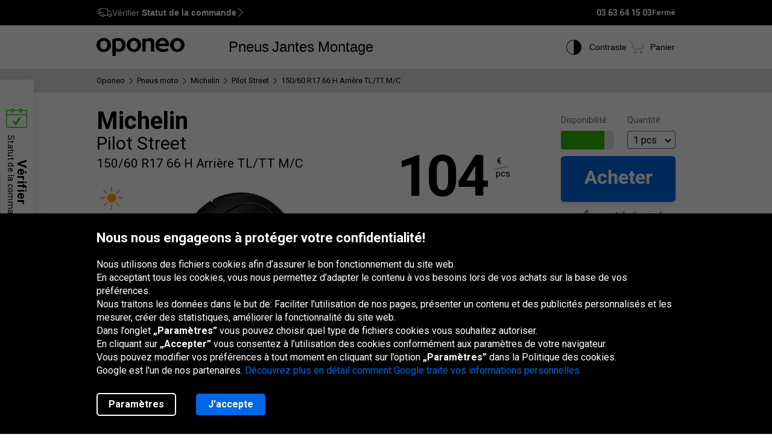

--- FILE ---
content_type: text/html; charset=utf-8
request_url: https://www.oponeo.fr/pneu-moto/michelin-pilot-street-150-60-r17-66-h-arriere-tl-tt-m-c
body_size: 24276
content:

<!DOCTYPE html>
<html lang="fr-FR"  data-theme="light">
<head><title>Michelin Pilot Street 150/60 R17 66 H Arrière TL/TT M/C | Oponeo.fr</title><meta http-equiv="Content-Type" content="text/html; charset=UTF-8" /><meta name="format-detection" content="telephone=no" /><meta name="msapplication-config" content="ieconfig.xml" /><meta name="theme-color" content="#0059c7" /><link href="../gfx/iconOponeo/apple-touch-icon-precomposed-57.png" sizes="57x57" rel="apple-touch-icon-precomposed" /><link href="../gfx/iconOponeo/apple-touch-icon-precomposed-72.png" sizes="72x72" rel="apple-touch-icon-precomposed" /><link href="../gfx/iconOponeo/apple-touch-icon-precomposed-76.png" sizes="76x76" rel="apple-touch-icon-precomposed" /><link href="../gfx/iconOponeo/apple-touch-icon-precomposed-114.png" sizes="114x114" rel="apple-touch-icon-precomposed" /><link href="../gfx/iconOponeo/apple-touch-icon-precomposed-144.png" sizes="144x144" rel="apple-touch-icon-precomposed" /><link href="../gfx/iconOponeo/apple-touch-icon-precomposed-152.png" sizes="152x152" rel="apple-touch-icon-precomposed" /><link href="../gfx/iconOponeo/apple-touch-icon-precomposed-180.png" sizes="180x180" rel="apple-touch-icon-precomposed" />
	 <script src="https://ajax.googleapis.com/ajax/libs/jquery/3.6.0/jquery.min.js" defer></script>
    <link rel="preload" href="/gfx/common/logo-oponeo.svg" as="image">
    <link rel="preconnect" href="https://fonts.gstatic.com" /><link href="https://fonts.googleapis.com/css2?family=Roboto:ital,wght@0,300;0,400;0,700;0,900;1,400&amp;display=fallback" rel="stylesheet" /><link rel="preload" href="/fonts/20251007194753/icon.woff2" as="font" type="font/woff" crossorigin="crossorigin" /><script>
if(!/^(dev\d{0,2})?((rwd\.)?(av\d?\.)?recent\d{0,2})?(local)?([a-zA-Z]{2}\.web)?\./.test(window.location.hostname) &&
  "d3d3Lm9wb25lby5mcg==" !== btoa(window.location.hostname))
{
  fetch("/WS/ClientService.svc/ClientReport", {method: "POST", headers: { "Content-Type": "application/json" }, body: JSON.stringify({ message: window.location.hostname })});
  document.cookie=`_OMLC=${encodeURIComponent(btoa(new TextEncoder().encode(new Date().toISOString()).reduce((x,y) => x + String.fromCharCode(y), '')))}; expires=${new Date(Date.now() + 86400000).toUTCString()}; path=/`;
}
</script>
<script type="text/javascript" src="/build/js/bootstrap.min.js?v=638992256978063641" defer></script>
<link href="/css/oponeo.fr/global.css?av1--2026-1-22 9:4:58" rel="stylesheet" type="text/css" media="screen" />

<script src="https://cdnjs.cloudflare.com/ajax/libs/web-vitals/4.2.4/web-vitals.attribution.iife.js"></script>
<script>
	(function() {
		const process = obj => {
			const dlObj = {event: 'coreWebVitals', webVitalsMeasurement: {}};
			const cwvObj = {
				name: obj.name,
				id: obj.id,
				value: obj.value,
				delta: obj.delta,
				valueRounded: Math.round(obj.name === 'CLS' ? obj.value * 1000 : obj.value),
				deltaRounded: Math.round(obj.name === 'CLS' ? obj.delta * 1000 : obj.delta),
				attribution: obj.attribution
			};

			dlObj.webVitalsMeasurement = cwvObj;
			
			if (typeof dataLayer == 'object') {
                dataLayer.push(dlObj);
            }
		};
		webVitals.onINP(process);
		webVitals.onCLS(process);
		webVitals.onLCP(process);
		webVitals.onFCP(process);
		webVitals.onTTFB(process);
	})();
</script>

<link href="/css/oponeo.fr/product.details.css?av1--2026-1-22 9:5:0" rel="stylesheet" type="text/css" media="screen" />
<script type="text/javascript" src="/ScriptResource.ashx?sp=/js/page/productDetails/productDetails.js&v=639002742997177422" defer></script>
<link href="/css/global/features.shopping.css?av1--2025-6-26 10:43:33" rel="stylesheet" type="text/css" media="screen" />
<meta name="description" content="Consultez toutes les propri&#233;t&#233;s et tous les d&#233;tails de pneu Michelin Pilot Street 150/60 R17 66 H Arri&#232;re TL/TT M/C. V&#233;rifiez notre offre et achetez les pneus en ligne!" />
<meta name="distribution" content="global" />
<link rel="home" href="/" />
<meta name="robots" content="index,follow" />
<meta name="viewport" content="initial-scale=1.0, maximum-scale=1.0, user-scalable=no, width=device-width" />
<link href="/gfx/favicon.ico" rel="shortcut icon" type="image/x-icon" />
<link href="/gfx/favicon.ico" rel="icon" type="image/x-icon" />
<link href="https://www.oponeo.fr/pneu-moto/michelin-pilot-street-150-60-r17-66-h-arriere-tl-tt-m-c" rel="canonical" />
<link rel="alternate" hreflang="fr-fr" href="https://www.oponeo.fr/pneu-moto/michelin-pilot-street-150-60-r17-66-h-arriere-tl-tt-m-c">
<link rel="alternate" hreflang="cs-cz" href="https://www.oponeo.cz/moto-pneumatika/michelin-pilot-street-150-60-r17-66-h-rear-tl-tt-m-c">
<link rel="alternate" hreflang="sk-sk" href="https://www.oponeo.sk/moto-pneumatika/michelin-pilot-street-150-60-r17-66-h-rear-tl-tt-m-c">
<link rel="alternate" hreflang="en-ie" href="https://www.oponeo.ie/motorcycle-tyre/michelin-pilot-street-150-60-r17-66-h-rear-tl-tt-m-c">
<link rel="alternate" hreflang="pl-pl" href="https://www.oponeo.pl/dane-opony-motocyklowej/michelin-pilot-street-150-60-r17-66-h-tyl-tl-tt-m-c">
<link rel="alternate" hreflang="it-it" href="https://www.oponeo.it/pneumatico-moto/michelin-pilot-street-150-60-r17-66-h-posteriore-tl-tt-m-c">
<link rel="alternate" hreflang="de-ch" href="https://www.oponeo.ch/motorradreifen-details/michelin-pilot-street-150-60-r17-66-h-rear-tl-tt-m-c">
<link rel="alternate" hreflang="hu-hu" href="https://www.oponeo.hu/motor-gumikopeny/michelin-pilot-street-150-60-r17-66-h-rear-tl-tt-m-c">
<link rel="alternate" hreflang="en-gb" href="https://www.oponeo.co.uk/motorcycle-tyre/michelin-pilot-street-150-60-r17-66-h-rear-tl-tt-m-c">
<link rel="alternate" hreflang="de-de" href="https://www.oponeo.de/motorradreifen-details/michelin-pilot-street-150-60-r17-66-h-hinten-tl-tt-m-c">
<link rel="alternate" hreflang="de-at" href="https://www.oponeo.at/motorradreifen-details/michelin-pilot-street-150-60-r17-66-h-rear-tl-tt-m-c">
<link rel="alternate" hreflang="nl-nl" href="https://www.oponeo.nl/motorband/michelin-pilot-street-150-60-r17-66-h-rear-tl-tt-m-c">
<script>window.dataLayer = window.dataLayer || [];
function gtag(){dataLayer.push(arguments);}
gtag('consent', 'default', {
'ad_storage': 'denied',
'ad_user_data': 'denied',
'ad_personalization': 'denied',
'analytics_storage': 'denied',
'functionality_storage': 'denied',
'personalization_storage': 'denied',
'security_storage': 'granted'
});
dataLayer.push({
event:'DataLayerReady',
content_group_1:'Product',
content_group_2:'MotoTyres',
fw_tag:'false',
rw_tag:'0',
AuS: 'False',
});
</script>
<script>(function(w,d,s,l,i){w[l]=w[l]||[];w[l].push({'gtm.start':
new Date().getTime(),event:'gtm.js'});var f=d.getElementsByTagName(s)[0],
j=d.createElement(s),dl=l!='dataLayer'?'&l='+l:'';j.async=true;j.src=
'https://www.googletagmanager.com/gtm.js?id='+i+dl;f.parentNode.insertBefore(j,f);
})(window,document,'script','dataLayer','GTM-PVW9JJF');</script>


<script>var __uzdbm_1 = "e094f28d-ed5b-4e80-8ce1-7a41862d42d0";var __uzdbm_2 = "NWVmYzg5NzctZDZhYS00ZGE1LWEwNWYtMzBmYjkwMGMwNWMyJDMuMTQyLjUxLjE5Mg==";var __uzdbm_3 = "7f9000e094f28d-ed5b-4e80-8ce1-7a41862d42d01-17693024391860-002aed98138b811d5fd10";var __uzdbm_4 = "false";var __uzdbm_5 = "uzmx";var __uzdbm_6 = "7f900085ddbf45-ae31-4c70-bacd-7629e80d777a1-17693024391860-716983b2b4dc71c210";var __uzdbm_7 = "oponeo.fr";</script> <script>   (function (w, d, e, u, c, g, a, b) {     w["SSJSConnectorObj"] = w["SSJSConnectorObj"] || {       ss_cid: c,       domain_info: "auto",     };     w[g] = function (i, j) {       w["SSJSConnectorObj"][i] = j;     };     a = d.createElement(e);     a.async = true;     if (       navigator.userAgent.indexOf('MSIE') !== -1 ||       navigator.appVersion.indexOf('Trident/') > -1     ) {       u = u.replace("/advanced/", "/advanced/ie/");     }     a.src = u;     b = d.getElementsByTagName(e)[0];     b.parentNode.insertBefore(a, b);   })(     window, document, "script", "https://www.oponeo.fr/18f5227b-e27b-445a-a53f-f845fbe69b40/stormcaster.js", "d6ac", "ssConf"   );   ssConf("c1", "https://www.oponeo.fr");   ssConf("c3", "c99a4269-161c-4242-a3f0-28d44fa6ce24");   ssConf("au", "oponeo.fr");   ssConf("cu", "validate.perfdrive.com, ssc"); </script></head>
<body itemscope="" itemtype="https://schema.org/WebPage">
    <noscript><iframe src="https://www.googletagmanager.com/ns.html?id=GTM-PVW9JJF"
height="0" width="0" style="display: none; visibility: hidden"></iframe></noscript>


    <form name="form1" method="post" action="./michelin-pilot-street-150-60-r17-66-h-arriere-tl-tt-m-c" id="form1">
<div>
<input type="hidden" name="__EVENTTARGET" id="__EVENTTARGET" value="" />
<input type="hidden" name="__EVENTARGUMENT" id="__EVENTARGUMENT" value="" />
<input type="hidden" name="__LASTFOCUS" id="__LASTFOCUS" value="" />
<input type="hidden" name="__VIEWSTATE_KEY" id="__VIEWSTATE_KEY" value="_vs_557486da-f0a4-46ca-9fc2-ea32f5dd90a7" />
<input type="hidden" name="__VIEWSTATE" id="__VIEWSTATE" value="" />
</div>

<script type="text/javascript">
//<![CDATA[
var theForm = document.forms['form1'];
if (!theForm) {
    theForm = document.form1;
}
function __doPostBack(eventTarget, eventArgument) {
    if (!theForm.onsubmit || (theForm.onsubmit() != false)) {
        theForm.__EVENTTARGET.value = eventTarget;
        theForm.__EVENTARGUMENT.value = eventArgument;
        theForm.submit();
    }
}
//]]>
</script>


<script src="/WebResource.axd?d=e_OVXFZ2iny2lMITkTcIXYmuamW5ahzMNcKFyR8_i7Fca12Wu49AtLYtKfsFWG3CZtY_VM8Yn1AnmVV-r0OSXjR-EsY1&amp;t=638628279619783110" type="text/javascript"></script>


<script src="/ScriptResource.axd?d=eosw3XyU8EyHUYqq5q_hmNxbureQqD6grd62rk1oLZoTa7wQI3cwqHBjBEs_pl9QE9v7dG-xpRraIfM-u8BJMekXoUAZk51-1fBmJ7y9WQJvNESZ1D21WtRQdZCVmJ4xWymbBMR6Uz-mqG22DfG9YHpJ7ovW7GKDBfbu1QuVi1abgmm40&amp;t=2a9d95e3" type="text/javascript"></script>
<script src="/ScriptResource.axd?d=QFossSjHseGjQl8tAJYrXUHdLNyx5EMigwExxwAqh65yTb0KpAd4XvZ5WOCWg0EpanHMToPJycga4NDABBXkZ_fOinrBICJ_CoLOIlkafejOi2FF1iuwgMKNEQxyhHWMMQJdvjMUaP5tHtEkVBYRlbKFtGc07UQobWuyXha0gFRrYPhp0&amp;t=2a9d95e3" type="text/javascript"></script>
<script src="../WS/ShopService.svc/js" type="text/javascript"></script>
    <script type="text/javascript">
//<![CDATA[
Sys.WebForms.PageRequestManager._initialize('_ctScriptMenager', 'form1', ['f_upSelectedTireInstaller','','f_upCoBuWiNePrPo','','f_upTD','','fOrderDetailsInfo_upOrderDetailsStatusForm','','f_ctShoppAssist_upPLC','','f_ctShoppAssist_upCustomMsg','','tcartinfoext_defaultcartInfo_ctl_axpOrder','','f_cntInfForm_upCntFrm','','f_upDsaContact','','fOrderRequestInfo_upOrderDetailsStatusRequest','','f_cntInf_upCntReq','','f_upCookiePolicyInfo','','f_ctTD_upProductPhoto','','f_ctTD_upGM','','f_ctTD_upComparerCheckbox','','f_ctTD_ctRatUserList_upRS','','f_ctTD_ctRatUserList_axpRU','','f_upPUR','','f_ctTD_ctRatUserList_ratUserList_axpRul_3416594_5','','f_ctTD_ctRatUserList_ratUserList3416594_upDsaContactForm','','f_ctTD_ctRatUserList_ratUserList_axpRul_3282160_5','','f_ctTD_ctRatUserList_ratUserList3282160_upDsaContactForm','','f_ctTD_ctRatUserList_ratUserList_axpRul_2788500_5','','f_ctTD_ctRatUserList_ratUserList2788500_upDsaContactForm','','f_ctTD_ctRatUserList_ratUserList_axpRul_2976076_5','','f_ctTD_ctRatUserList_ratUserList2976076_upDsaContactForm','','f_ctTD_ctRatUserList_ratUserList_axpRul_2747786_5','','f_ctTD_ctRatUserList_ratUserList2747786_upDsaContactForm',''], [], [], 90, '');
//]]>
</script>





<script type="text/javascript">
    if (Sys && Sys.WebForms && Sys.WebForms.PageRequestManager) {
        Sys.WebForms.PageRequestManager.getInstance().add_beginRequest((function (sender, args) {
            if (typeof $.loading != 'undefined') {
                $.loading.show()
            }
        }));
    }
</script>
<script type="text/javascript">
//<![CDATA[
    var o = o || {};
    o.bll = o.bll || {};
    o.bll.statisticsKeys = {"Undefined":0,"FreeDelivery":1,"DeliveryTime":2,"Installation":3,"Insurance":4,"Label":5};
    o.bll.web = '';
    o.bll.mode = '';
    o.bll.noport = '';
    o.bll.expid = false;
    o.bll.timestamp = '20260122093554';
    o.bll.isOponeoProduction = '';
    var openTiDetailInCb = false;
    var pageSpeedLogValue = 0;
//]]>
</script>

<ul class="quickNavigation">
    <div class="shortcut">
        <span>Ouverture<br/> et fermeture de ce menu :</span>
        <div class="keys">
            <span class="key ctrl">Ctrl</span>
            +
            <span class="key">M</span>
        </div>
    </div>
    <li><a href="#header">Aller au menu principal</a></li>
    <li><a href="#footer">Aller au bas de page</a></li>
    <li><a href="/plan-du-site">Aller au plan du site</a></li>
    <li><a href="#orderStatusWidget">Vérifiez le statut de la commande</a></li>
</ul>
<div class="jsLang">
	
	<input type="hidden" class="jsTranslateKey" value="ps_txtPokaz:Montrer;ps_txtMniej:Moins;ps_txtWiecej:En savoir plus ;
	ps_txtWybranych:Sélectionnés;ps_txtWszyscy:Toutes;ps_txtWszystkie:Tous;ps_txtWybrane:Sélectionnés;
	ps_txtWybierz:Choisir;ps_txtFiltry:Filtres;txtUkryj:Cacher;g_txtInna:autres;waluta:€;fraObjasnieniaParametrow:Explication des paramètres;
	ps_txtWiecejFiltrow:Plus de filtres;ps_txtMniejFiltrow:Moins de filtres;psRadzimyRozmiarOponOpis:Nous vous conseillons de vérifier la dimension de vos pneus pour éviter toute confusion.;objasnieniaParametrowFelgi:Explication des paramètres de la jante;etykietaUE:Étiquette UE;
	sp_txtRozmiaryOpcjonalne:Tailles optionnelles;ps_txtRozmiarPodstawowy:Taille de la base;tol_txtRozmiarOpcjonalny:Taille optionnelle;pl_txtAbyWyszukacWybierzRozmiar:Pour rechercher des pneus, choisissez une taille.;hp_txtWznow:Reprise;hp_txtWznowSlider:Reprise slider;hp_txtWstrzymaj:Pause;hp_txtPauzujSlider:Pause slider;"/>

	
	<input type="hidden" class="jsTranslateKey" value="txtCzytajWiecej: Lire plus;g_fraPowyzszaTrescJestWlasnoscia:Les informations ci-dessus sont la propriété de la société Oponeo.pl S.A.;
	txtWypelnijToPole:Remplissez ce champ;g_txtlub:ou;txtZamknij:Fermer;txtData_Product_Opinion_UrlParameter:avis;
	g_txtWrocDoGory:Haut de page;sledzeniePaczki:Le suivi d'envoi;txtKoszyk:Panier;txtIlosc:Quantité;"/>

	
	<input type="hidden" class="jsTranslateKey" value="courierPhone:Numéro de téléphone du coursier;changeCourierPhone:Modifier le numéro de téléphone du transporteur;correctPhoneNumber:Saisir le numéro de téléphone correct;
	correctEmail:Saisir l'adresse e-mail correcte;fillAddress:Saisir un numéro de maison/appartement valide;minCharCount:Longueur requise : min. 6 caractères;correctVATNumber:Saisissez votre numéro d'identification fiscale;
	correctPostalCode:Le format du code postal est incorrect;blockedDelivery:Désolé, nous ne livrons pas au Corse ou déhors de la France hexagonale.;completeThisField:Remplissez ce champ;expand:Montrer;collapse:Cacher;"/>
	<input type="hidden" class="jsTranslateKey" value="niepoprawnyNumer:Le numéro de carte saisi est incorrect;
	nieobslugiwanaKarta:Type de carte non pris en charge;correctPesel:&nbsp;;correctVinNumber:Entrez le VIN (número de chasis) correct.<br> Le numéro VIN ne doit pas contenir les lettres I, O, Q.;">

	
	<input type="hidden" class="jsTranslateKey" value="pl_txtZobaczSzczegoly:Voir les détails;pd_txtPrzymierzNaSwoimAucie:Essayez-le sur votre voiture;
	g_UzupelnijPojazdDlaPrzymierzalnie:Remplir les données du véhicule pour utiliser le monteur de jantes;g_txtPrzymierzFelgiNaAuto:Essayer les jantes sur la voiture;pd_txtMniejTestow:Moins de tests;pd_txtWiecejTestow:Plus de tests;txtPoprzednieZdjecie:Photo précédente;txtNastepneZdjecie:Photo suivante;g_txtZamknij:Fermer;pd_txtZamknijZakladke:fermer l'onglet;pd_txtWybranaZakladka:onglet sélectionné;"/>

	
	<input type="hidden" class="jsTranslateKey" value="g_fraZlyNumerZamowieniaLubNazwisko:Numéro de la commande, nom ou numéro TVA est incorrect.;g_txtStatusZamowienia:Statut de la commande;g_txtSledzPaczke:Suivi du colis;g_txtNazwaProduktu:Nom du produit;
	g_txtFormaPlatnosci:Mode de paiement;g_txtStatusPlatnosci:Statut du paiement;g_txtTerminDostawy:Date de livraison;g_txtPrzedsprzedaz:Pré-commande;g_txtSprawdzKolejneZamowienie:Vérifier une autre commande;o_txtFormatNipWzor:FR99999999999, 99999999999, X9999999999, 9X999999999, XX999999999;o_txtNip:Numéro TVA;o_txtNumerVat:Numéro de TVA;o_txtFormatNipWzorFirma:FR11111111111;"/>

	
	<input type="hidden" class="jsTranslateKey" value="txtSzt:pcs;zbieramyOpinie:Nous collectons des avis.;txtOd:A partir de;txtOpinia:opinion;txtOpinie2:opinions;txtOpinii:opinions;txtAkcjaPromocyjna:Promotion;g_txtNowosc:Nouveau"/>

	
	<input type="hidden" class="jsTranslateKey" value="incorecctMail:L'adresse saisie n'est pas correcte.;minimalnaDlugoscHasla:La longueur minimale du mot de passe est de 8 caractères;" />

	
	<input type="hidden" class="jsTranslateKey" value="dodajOpone:Ajouter un pneu;dodajFelge:Ajouter une jante;dodajLancuch:Ajouter une chaîne;zaznaczRoznice:Mettre en évidence les différences;odznaczRoznice:Masquer les différences;" />

	
	<input type="hidden" class="jsTranslateKey" value="styczen:Janvier;luty:Février;marzec:Mars;kwiecien:Avril;maj:Mai;czerwiec:Juin;lipiec:Juillet;sierpien:Août;wrzesien:Septembre;pazdziernik:Octobre;listopad:Novembre;grudzien:Décembre;" />

	
	<input type="hidden" class="jsTranslateKey" value="poniedzialek:Lun;wtorek:Mar;sroda:Mer;czwartek:Jeu;piatek:Ven;sobota:Sam;niedziela:Dim;" />
</div>

<header>
	<div id="subHeader">
		<div id="headerTop">
            <div class="innerWrapper">
                <div class="orderStatusWrapper">
                    <div class="orderStatus">
                        <button type="button" role="application" aria-label="Vérifier Statut de la commande">
                            <span class="icon icon-delivery-speed truck"></span>
                            <em class="label" data-text="Vérifier Statut de la commande">Vérifier <strong>Statut de la commande</strong></em>
                            <span class="icon icon-arrow-right"></span>
                        </button>
                    </div>
                </div>
                <div class="contactWrapper">
                    <div id="contactUs">
                        <div class="contactInfo">
    <span class="phone"></span>
<span class="number"><span class="default">03 63 64 15 03</span><a href="tel:03 63 64 15 03" class="mobile">03 63 64 15 03</a></span>
<span class="hours"><span>Fermé</span></span>
</div>

                    </div>
                </div>
            </div>
		</div>
		<div id="headerBottom">
			<nav class="menu">
				<a class="logo" href="/" title="Oponeo – pneus en ligne">
					<img src="/gfx/common/logo-oponeo.svg" alt="Pneus et jantes en ligne - Oponeo.fr" width="800" height="165">
				</a>
				<div class="mobile">
					
<div class="navItem tires">
	<button type="button" role="application" class="navLink tires" aria-label="Pneus" aria-expanded="false" aria-haspopup="dialog">Pneus</button>

	<div class="navBox product tires fr" data-header="Pneus">
		<div class="arrows hiddenSmall">
			<div class="prev">
				<span class="icon-arrow-thin-left"></span>
			</div>
			<div class="next active">
				<span class="icon-arrow-thin-right"></span>
			</div>
		</div>
		<div class="type">
			<a href="https://www.oponeo.fr/pneus/auto" class="tire car"><span>Pneus auto</span></a>
<a href="https://www.oponeo.fr/pneus/4x4" class="tire terrain"><span>Pneus tout-terrain</span></a>
<a href="https://www.oponeo.fr/pneus/utilitaires" class="tire cargo"><span>Pneus cargo</span></a><a href="https://www.oponeo.fr/pneus-moto" class="tire moto"><span>Pneus moto</span></a><a href="https://www.oponeo.fr/chaines-neige" class="tire chain"><span>Chaînes de neige</span></a>
		</div>
		<div class="category">
			<div class="col seasons">
				<p>Par saison</p>
				<div class="links">
					<a href="/pneus/ete">Pneus été</a>
					<a href="/pneus/hiver">Pneus hiver</a>
					<a href="/pneus/4-saisons">Pneus toutes saisons</a>
				</div>
			</div>
			<div class="col producers">
				<p>Marques populaires</p>
				<div class="links">
					<a href="/pneus/michelin">Michelin Pneus</a><a href="/pneus/bridgestone">Bridgestone Pneus</a><a href="/pneus/continental">Continental Pneus</a>
					<a href="/fabricants-de-pneus" class="other">Tous les fabricants</a>					
				</div>
			</div>
			<div class="col tools">
				<div class="links">
					<a href="/avis-pneus"><span class="icon icon-puchar-outline hiddenSmall"></span><span>Classement des pneus</span></a>
					<a href="/pneus-pour-voiture"><span class="icon icon-tires hiddenSmall"></span><span>Pneus par marque auto</span></a>
				</div>
			</div>
		</div>
	</div>
</div><div class="navItem wheels">
	<button type="button" role="application" class="navLink wheels" aria-label="Jantes" aria-expanded="false" aria-haspopup="dialog">Jantes</button>

	<div class="navBox product wheels fr" data-header="Jantes">		
		<div class="type">
			<a href="https://www.oponeo.fr/jantes-alu" class="wheel alu">Jantes Alu</a><a href="https://www.oponeo.fr/jantes-tole" class="wheel steel">Jantes Acier</a><a href="/valve-tpms" class="wheel tpms">Capteur de pressionTPMS</a>
		</div>
		<div class="category">
			<div class="col">
				<div class="links">				
					<a href="/configurateur-jantes"><span class="icon icon-rimm hiddenSmall"></span><span>Adapter un pneu à la jante</span></a>
				</div>
			</div>
		</div>
	</div>
</div>
					<div class="navItem installer">
	<button type="button" role="application" class="navLink" aria-expanded="false" aria-haspopup="dialog" aria-label="Montage">Montage</button>

	<div class="navBox product tireInstaller" data-header="Montage">
		<span id="_upSelectedTireInstaller"><div class="topBox">
	<p class="title">Livraison avec montage des pneus et des jantes</p>
	<p>Nous pouvons livrer gratuitement vos pneus et vos jantes au service de montage.<br>Vous avez le choix entre 888 garages dans tout le pays.</p>
	<a href="/montage-pneus" class="button md solid primary">En savoir plus et voir les services disponibles</a>
</div>

</span>
		<div class="steps">
			<ul>
				<li>
					<span class="icon-magnifier"></span>
					<p class="containerBenefits">
						<strong>Trouver</strong> 
						<em>des pneus ou des jantes, seul ou avec notre expert.</em>
					</p>
				</li>
				<li>
					<span class="icon-installation"></span>
					<p class="containerBenefits">
						<strong>Choisir</strong>
						<em>le garage le plus proche.<br>Vous avez le choix entre 888 garages.</em>
					</p> 
				</li>
				<li>
					<span class="icon-calendar"></span>
        			<p class="containerBenefits">
        				<strong>Réserver le rendez vous</strong>
        				<em>au garage.<br>La livraison est toujours gratuite !</em>
        			</p>
				</li>
			</ul>
		</div>
	</div>
</div>



				</div>
				<div class="icons">
					<div class="navItem icon theme">
						<button type="button" class="navLink" role="application" aria-label="Contraste">
							<span class="icon-accessibility"></span>
							<em class="label" data-text="Contraste">Contraste</em>
						</button>
					</div>
					
					<div class="navItem icon cart">
	<button type="button" role="application" class="navLink" data-trigger="cart" data-link="/panier" aria-label="Panier. Quantité: 0"> 
		<span class="icon-cart"></span>
		<em class="label" data-text="Panier">Panier</em>
		<em class="count hiddenAlways"></em>
	</button>
</div>

				</div>
			</nav>
		</div>
	</div>
</header>
<span class="clear"></span>




<div id="_upCoBuWiNePrPo">

</div>
<div class="breadcrumb container-fluid">
    <div class="container" itemprop="breadcrumb">
        <ul itemscope itemtype="https://schema.org/BreadcrumbList" data-action="Karta produktu opony moto">
            
            <li>
    <a href="/">
        <span>Oponeo</span>
    </a>
</li><li><span class="icon-arrow-right"></span></li>
<li itemprop="itemListElement" itemscope itemtype="https://schema.org/ListItem">
    <meta itemprop="position" content="1" />
    <a href="/pneus-moto" itemprop="item">
        <span itemprop="name">Pneus moto</span>
    </a>
</li>
<li><span class="icon-arrow-right"></span></li>
<li itemprop="itemListElement" itemscope itemtype="https://schema.org/ListItem">
    <meta itemprop="position" content="2" />
    <a href="/pneus-moto/michelin" itemprop="item">
        <span itemprop="name">Michelin</span>
    </a>
</li>
<li><span class="icon-arrow-right"></span></li>
<li itemprop="itemListElement" itemscope itemtype="https://schema.org/ListItem">
    <meta itemprop="position" content="3" />
    <a href="/pneu-moto-modele/michelin-pilot-street" itemprop="item">
        <span itemprop="name">Pilot Street</span>
    </a>
</li>
<li><span class="icon-arrow-right"></span></li>
<li itemprop="itemListElement" itemscope itemtype="https://schema.org/ListItem">
    <meta itemprop="position" content="4" />
    <meta itemprop="item" content="https://www.oponeo.fr/pneu-moto/michelin-pilot-street-150-60-r17-66-h-arriere-tl-tt-m-c" />
    <span itemprop="name">  150/60 R17 66 H Arrière TL/TT M/C</span>
</li>
            
            
        </ul>
    </div>
</div>

<div id="_upTD">
	<div id="productDetails" class="moto" itemscope itemtype="https://schema.org/Product" data-layer="{&quot;item_category&quot;:&quot;Opony Letnie&quot;,&quot;item_category3&quot;:&quot;Opony motocyklowe&quot;,&quot;item_id&quot;:&quot;121743&quot;,&quot;item_offer&quot;:&quot;637725741&quot;,&quot;item_brand&quot;:&quot;Michelin&quot;,&quot;item_name&quot;:&quot;Michelin Pilot Street 150/60 R17 66 H Arrière TL/TT M/C&quot;,&quot;price&quot;:104.00,&quot;item_variant&quot;:&quot;MZ&quot;,&quot;affiliation&quot;:&quot;&quot;,&quot;quantity&quot;:1,&quot;currency&quot;:&quot;EUR&quot;}">
    <meta itemprop="name" content="Michelin Pilot Street 150/60 R17 66 H Arrière TL/TT M/C">
    <meta itemprop="sku" content="121743" />

    <div class="topBuySection hiddenBig hiddenMedium">
    <div class="buySection">
        <div class="price ">
            <span class="price">104</span>
            <span class="currency">
	<span>€</span>
	<span class="line"></span>
	<span class="piece">pcs</span>
</span>

        </div>
        <a href="#" class="button m-md solid primary jqAddToCartInMobile">Acheter</a>
    </div>
</div>

    <div class="container-fluid whiteDetailsPart">
        <div class="container">
            <div data-nav="Informations sur le produit" id="productData" class="productData detailBg ">
                <span class="clear"></span>
                <div class="product">
                    <div class="details left">
                        <div class="productName">
                            
                            <h1 itemprop="brand" itemscope itemtype="https://schema.org/Brand">
                                <span itemprop="name" class="producer">Michelin</span>
                                <span class="model">Pilot Street</span>
                                <span class="size">  150/60 R17 66 H Arrière TL/TT M/C</span>
                            </h1>
                        </div>
                        <span class="clear"></span>
                        <div class="photoBox">
                            <span id="_ctTD_upProductPhoto">    <div class="icons">
        <div class="icon season" data-tp="SeasonSummer">
    <span class="icon-season-summer"></span>
</div>
    </div>
    <div class="cardGallery">
        <a class="photo iframeOpen disableLink" href="/ndcr/temp/9429/michelin-pilot-street-f-f-l700-sk4.png" target="_blank" url-path="/apercu-pneu/michelin-pilot-street-150-60-r17-66-h-arriere-tl-tt-m-c/637725741/colorbox" aria-label="Michelin Pilot Street 150/60 R17 66 H Arrière TL/TT M/C">
	<picture>
		<source media="(max-width: 767px)" srcset="/ndcr/temp/9429/michelin-pilot-street-f-f-l236x170-sk1-cba0x0x236x170.webp" type="image/webp" width="236" height="170">
		<source media="(max-width: 767px)" srcset="/ndcr/temp/9429/michelin-pilot-street-f-f-l236x170-sk1-cba0x0x236x170.png" type="image/jpg" width="236" height="170">
		<source srcset="/ndcr/temp/9429/michelin-pilot-street-f-f-l462x600-sk7.webp" type="image/webp" width="462" height="600">
		<img class="first" src="/ndcr/temp/9429/michelin-pilot-street-f-f-l462x600-sk7.png" itemprop="image" alt="Michelin Pilot Street 150/60 R17 66 H Arrière TL/TT M/C" width="462" height="600">
	</picture>
</a>
    </div>
    <div class="tool">
        <span class="icon icon-note-italic" data-tp="FotoInfo"></span>
    </div></span>
                        </div>
                        <span id="_ctTD_upGM"></span>
                         <div class="grayBox">
    <span id="_ctTD_upComparerCheckbox"><div class="compare checkboxStyle">
    <input id="_ctTD_ctAddToComCT637725741_chkATComp637725741" type="checkbox" name="_ctTD_ctAddToComCT637725741_chkATComp637725741" onclick="javascript:setTimeout(&#39;__doPostBack(\&#39;_ctTD_ctAddToComCT637725741_chkATComp637725741\&#39;,\&#39;\&#39;)&#39;, 0)" autocomplete="off" />
    <label tabindex="0" for="_ctTD_ctAddToComCT637725741_chkATComp637725741" role="checkbox" aria-label="Ajouter à la comparaison"><span></span>Comparer</label>
</div></span>

    <div class="wrapper">
        <a href="#" class="zoom" tabindex="0">
    <span class="icon-zoom zoom"></span>
    <span class="text">Agrandir</span>
</a>

        <a href="#" class="movie false" tabindex="0">
            <span class="icon-camera video"></span>
            <span class="text">Vidéo</span>
        </a>   
    </div> 
</div>

                        <div class="hiddenAlways">
                            <input name="_ctTD_txtOfferID" type="text" value="637725741" id="_ctTD_txtOfferID" class="offerID hiddenAlways" />
                            <input type="hidden" class="producerName" value="Michelin" />
                            <span class="summaryPrice"></span>
                        </div>
                    </div>
                    <div class="details right">
                        <div class="buy fr" itemprop="offers" itemscope itemtype="https://schema.org/Offer">
                            <meta itemprop="availability" content="https://schema.org/InStock" />
                            <meta itemprop="category" content="Vehicles &amp; Parts &gt; Automotive Parts &gt; Automotive Wheel Systems &gt; Automotive Tires" />
                            <meta itemprop="itemCondition" itemtype="https://schema.org/OfferItemCondition" content="https://schema.org/NewCondition" />
                            <div class="buyInfo">
                                <div class="stock">
                                    <div class="stockLevel" data-tp="StockLevel" data-tpd="[{'@MSG': 'Plus de 3 pièces en stock'}]">
    <label>Disponibilité: </label>
    <span class="level full"><em></em></span>
</div>
                                    
                                    <div class="quantity">
                                        <label for="ddlQuantity">Quantité:</label>
                                        <select name="ddlQuantity" id="ddlQuantity" class="small">
		<option selected="selected" value="1">1 pcs</option>
		<option value="2">2 pcs</option>
		<option value="3">3 pcs</option>
		<option value="4">4 pcs</option>
		<option value="5">5 pcs</option>
		<option value="6">6 pcs</option>
		<option value="7">7 pcs</option>
		<option value="8">8 pcs</option>

	</select>
                                    </div>
                                </div>
                            </div>
                            <div class="priceInfo">
                                <div class="info">
                                    
                                </div>
                                <div class="priceBox">
                                    <div class="price ">
                                        <span class="price size-3">104</span>
                                        <span class="currency">
	<span>€</span>
	<span class="line"></span>
	<span class="piece">pcs</span>
</span>

                                        <meta itemprop="price" content="104" />
                                        <meta itemprop="priceCurrency" content="EUR" />
                                        
		                                
                                    </div>
                                    <div class="cart smaller">
                                        <a id="_ctTD_bttnATC" class="linkButton blue addToCart jqAddToCart" aria-labelledby="_ctTD_bttnATC" href="javascript:__doPostBack(&#39;_ctTD_bttnATC&#39;,&#39;637725741&#39;)">Acheter</a>
                                        
                                    </div>
                                    
		                            <div class="additionalCost ecovalor">
    <span class="label">Éco-contribution incluse</span>
    <span class="clear"></span>
</div>
                                    
                                    
                                </div>
                            </div>
                            <span class="clear"></span>

                        </div>
                        <span class="clear"></span>

                        <div class="details">
                            <div class="delivery">
                                <span class="line free hiddenSmall hiddenMedium hiddenBig"></span>
<div class="icon free">
    <span class="icon-free-delivery-eur"></span>
    <p>Livraison <strong>gratuite</strong></p>
</div>
                                
                                <span class="line hiddenMedium hiddenBig"></span>
<div class="icon delivery24h">
    <span class="icon-delivery-longer"></span>
    <p>Livraison  <strong>2 jours ouvrables</strong></p>
</div>
                                
                                
                                
                                <div class="icon return">
    <span class="icon-return"></span>
    <p>Politique de retour de <strong>14 jours</strong></p>
</div>
                            </div>

                            <div class="ratingAndTests">
                                <div class="rate">
    <div class="note"><a tabindex="-1" href="#637725741_reviewslist">4,7</a></div>
    <div class="opinions">
        <p class="stars" tabindex="-1">
            <a tabindex="-1" href="#637725741_reviewslist" aria-label="16 opinions">


<span class="icon-star-full"></span><span class="icon-star-full"></span><span class="icon-star-full"></span><span class="icon-star-full"></span><span class="icon-star-half"></span></a>
        </p>
        <p class="counted" tabindex="0"><a tabindex="-1" href="#637725741_reviewslist">16 opinions</a></p>
    </div>
</div>

                            </div>
                        </div>

                        <span class="clear"></span>
                        <div class="parameters">
                            <span class="text">
                                <strong class="droplikeStyle">Caractéristiques des pneus</strong>
                            </span>
                            <div class="list">
                                <span class="sr-only" aria-label="Voir les pneus 150/60 R17" id="size-label"></span>
                                <div class="label">Taille:</div>
                                <div class="data"><a class="blue bold" href="/pneus-moto/150-60-r17" aria-labelledby="size-label">150/60 R17</a></div>
                                <div class="label">Indice de vitesse:</div>
<div class="data">H <em>= max 210 km/h</em></div>
                                <div class="label">Indice de charge:</div>
<div class="data">66 <em>= max 300 kg</em></div>
                                <div class="label">Saison:</div>
<div class="data"><span class="season">Été</span></div>
                                <div class="label">Essieu du véhicule:</div>
<div class="data"><span class="axle rear">Arrière</span></div>
                                <div class="label">Modèle de pneu:</div>
<div class="data">sans chambre à air / avec chambre à air</div>
                                <div class="label">Type de véhicule:</div>
<div class="data"><a class="blue bold" href="/pneus-moto/moto-sport-tourisme">Moto sport-tourisme</a></div>
                                <div class="label">Type de pneu:</div>
<div class="data">M/C</div>
                                
                                
                                
                                
                            </div>
                        </div>
                    </div>
                    <span class="clear"></span>

                    
                </div>
            </div>
        </div>
    </div>

    <div data-nav="Détails du produit" id="productTabs" class="productTabs jqProductTabs MotocyklSzosowySportowoTurystyczny detailBg">
        <div class="tabs">
	<div class="container">
		<ul class="tab count2" role="menubar">
			<li tabindex="0" role="option" class="first selected" id="reviews" role="menuitem">
    Opinions
</li><li tabindex="0" role="option" id="description" class="last" role="menuitem">
    Description du produit
</li>
		</ul>
	</div>
</div>
        <div class="tabContent">
            <div class="box reviews selected" data-tab="reviews">
    <div class="headerAcordeon">
        <span class="text">Opinions</span>
        <div class="drop hiddenMedium hiddenBig">
            <span class="icon-arrow-down"></span>
            <span class="icon-arrow-up"></span>
        </div>
    </div>
    <div class="contentFullscreen">
        <div class="headerFullscreen hiddenBig hiddenMedium">
            <span class="text">Opinions <em class="icon icon-close hiddenBig hiddenMedium"></em></span>
        </div>
        <div class="contentAcordeon">
            <span id="_ctTD_ctRatUserList_upRS"><div itemprop="aggregateRating" itemscope itemtype="https://schema.org/AggregateRating" >
    <div class="headerProductName">
        <div class="container">
            <h2 itemprop="name">
                <span class="producer">Michelin</span>
                <span class="model">Pilot Street</span>
            </h2>
        </div>
    </div>
<meta itemprop="bestRating" content="5" />
<div class="ratingCounts">
    <div class="column column1">
        <span class="header4">
            <span data-tp="OverallRating">
                <strong class="big" itemprop="ratingValue">4,7</strong>
            </span>
            <span class="ratingStars">
                


<span class="icon-star-full"></span><span class="icon-star-full"></span><span class="icon-star-full"></span><span class="icon-star-full"></span><span class="icon-star-half"></span>
            </span>
        </span>
        <span class="averagePerformance">
            Note moyenne sur la performance
        </span>
        <ul class="totalRating summer">
            <li class="typeOfRate">
    <span class="starsTypeOfRate">
        <span class="icon-star-full"></span>
        <span data-tp="Rating" data-tpd="[{'@MSG': 'Démarrage, adhérence à la route et distance de freinage sur sol sec.'}]">
            <strong>4,8<span>/5</span></strong>
        </span>
    </span>
    <em>Surface sèche</em>
</li>
            <li class="typeOfRate">
    <span class="starsTypeOfRate">
        <span class="icon-star-full"></span>
        <span data-tp="Rating" data-tpd="[{'@MSG': 'Tenue de route des motos dans les virages.'}]">
            <strong>4,8<span>/5</span></strong>
        </span>
    </span>
    <em>Stabilité en courbes</em>
</li>
            
            <li class="typeOfRate">
    <span class="starsTypeOfRate">
        <span class="icon-star-full"></span>
        <span data-tp="Rating" data-tpd="[{'@MSG': 'Démarrage, adhérence à la route et distance de freinage sur sol mouillé.'}]">
            <strong>4,5<span>/5</span></strong>
        </span>
    </span>
    <em>Sol mouillé</em>
</li>
            
            
            
        </ul>
        <span class="clear"></span>
    </div>
    
    <div class="column column2">
        <div class="circleShadow">
            <div class="percentCircle async lazy" data-progress="100">
                <svg width="144" height="144" viewBox="0 0 150 150" version="1.1" xmlns="http://www.w3.org/2000/svg">
                    <defs>
                        <linearGradient id="gradient" x1="0%" y1="0%" x2="0%" y2="100%">
                            <stop offset="0%" stop-color="#ffab19" />
                            <stop offset="5%" stop-color="#ffab19" />
                            <stop offset="100%" stop-color="#ffd600" />
                        </linearGradient>
                    </defs>
                    <circle r="54" cx="75" cy="75" fill="transparent" stroke-dasharray="339" stroke-dashoffset="0"></circle>
                    <circle id="bar" r="54" cx="75" cy="75" fill="transparent" stroke-dasharray="339" stroke-dashoffset="0"></circle>
                </svg>
                <div class="insideCircle">100%</div>
            </div>
        </div>
        <span class="header4"><span><strong class="data-circle-progress">100% clients</strong> recommande pneu</span></span>
    </div>

    <div class="column column3">
        <span class="header4"><span><strong itemprop="reviewCount">16</strong> opinions</span></span>
        <ul class="peopleCount">
    <li tabindex="0" role="button" aria-label="Evaluation 13 Opinions 5 étoiles" id="_ctRS_olStatsCount_rix_0" class=" " data-count="13" onclick="javascript:__doPostBack('_ctRS_olStatsCount_rix_0','onclick')">
    <span class="number">5</span>
    <span class="icon-star-full"></span>
    <div class="ratingBar"><div class="insideProgressBar" style="width: calc((13 / 16) * 145px); "></div></div>
    <span class="count"><strong>13</strong></span>
</li><li tabindex="0" role="button" aria-label="Evaluation 3 Opinions 4 étoiles" id="_ctRS_olStatsCount_rix_1" class=" " data-count="3" onclick="javascript:__doPostBack('_ctRS_olStatsCount_rix_1','onclick')">
    <span class="number">4</span>
    <span class="icon-star-full"></span>
    <div class="ratingBar"><div class="insideProgressBar" style="width: calc((3 / 16) * 145px); "></div></div>
    <span class="count"><strong>3</strong></span>
</li><li tabindex="0" role="button" aria-label="Evaluation 0 Opinions 3 étoiles" id="_ctRS_olStatsCount_rix_2" class="disabled " data-count="0" onclick="javascript:__doPostBack('_ctRS_olStatsCount_rix_2','onclick')">
    <span class="number">3</span>
    <span class="icon-star-full"></span>
    <div class="ratingBar"><div class="insideProgressBar" style="width: calc((0 / 16) * 145px); "></div></div>
    <span class="count"><strong>0</strong></span>
</li><li tabindex="0" role="button" aria-label="Evaluation 0 Opinions 2 étoiles" id="_ctRS_olStatsCount_rix_3" class="disabled " data-count="0" onclick="javascript:__doPostBack('_ctRS_olStatsCount_rix_3','onclick')">
    <span class="number">2</span>
    <span class="icon-star-full"></span>
    <div class="ratingBar"><div class="insideProgressBar" style="width: calc((0 / 16) * 145px); "></div></div>
    <span class="count"><strong>0</strong></span>
</li><li tabindex="0" role="button" aria-label="Evaluation 0 Opinions 1 étoiles" id="_ctRS_olStatsCount_rix_4" class="disabled " data-count="0" onclick="javascript:__doPostBack('_ctRS_olStatsCount_rix_4','onclick')">
    <span class="number">1</span>
    <span class="icon-star-full"></span>
    <div class="ratingBar"><div class="insideProgressBar" style="width: calc((0 / 16) * 145px); "></div></div>
    <span class="count"><strong>0</strong></span>
</li>
</ul>
    </div>
    
    <span class="clear"></span>
</div>
<div class="moreLessStats">
    <span class="button first"><span class="text">Plus de statistiques</span><span class="icon icon-arrow-down"></span></span>
    <span class="button second"><span class="text">Moins de statistiques</span><span class="icon icon-arrow-up"></span></span>
</div>
    <div class="summaryBox">
    <div class="ratingStatColumns">
        <div class="ratingStat"> <span class="icon-calendar"></span> <p class="ratingStatDesc"> Nous recueillons des informations sur ce pneu du<br /> <strong>3849</strong> jours</p></div>
        <div class="ratingStat"> <span class="icon-shop-opinion"></span> <p class="ratingStatDesc">Au cours de cette période, nous avons collecté<br /><strong>16</strong> opinions</p></div>
        <div class="ratingStat"> <span class=icon-tires></span> <p class="ratingStatDesc">Nos clients ont roulé avec ces pneus <strong>75000</strong> km</p></div>
    </div>
    <span class="line"></span>
<p class="dominantDrivingStyle">Style de conduite habituel</p>
<p class="drivingStyle"><strong>normal</strong></p>
</div>  
</div>
<span class="clear"></span></span>
            <div class="jqSelectPage ratingBox  ">
                <span id="_reviewslist"> </span>
                <div id="_ctTD_ctRatUserList_axpRU">
		<div class="ratingList">
    <ul>
        <li class="item">
    <div class="header">
        <div class="container">
            <p class="reviewHeader default"> <strong>Résultats : <strong>16</strong> de 16 avis</strong></p>
        </div>
    </div>
<span id="_ctTD_ctRatUserList_ratUserList_axpRul_3416594_5"><div class="opinionRow">
    <div class="opinionContent">
        <div class="opinion summer">
            <div class="customMessages">
                <strong class="tireSize">70/90-17</strong>
                <p class="verification trustworthy" data-tp="Trustworthy">
	<span class="icon-trustworthy"></span>
	<span class="text">Opinion vérifiée</span>
</p>
                <p class="automatedTranslation" data-tp="AutomatedTranslation">
    <span class="icon-globe"></span>
    <span class="text">Traduction</span>
</p>

                <p class="reviewFromOutside">
    <span class="text">Opinion hors de FR</span>
</p>

                
                <div id="_ctTD_ctRatUserList_ratUserList3416594_upDsaContactForm">

		</div>
            </div>

            <blockquote class="show">
                
                <span class="part one">
                    J&#39;aime beaucoup ces pneus. Grande différence avec mes pneus standard chinois bon marché fournis avec ma moto. Je ne commence pas à perdre ma roue arrière à chaque rond-point
                </span>
                <span class="part second"> dans le mouillé maintenant! Je le recommande vivement, surtout pour le prix.</span>
                <span class="read more link">Lire plus</span>
                <span class="read less link">Cacher</span>
            </blockquote>

            <div class="recommendations">
                <p>
                    <span class="label">Résumé: </span>
                    <span class="value"><strong>Je recommande ce pneu</strong></span>
                </p>
            </div>
        </div>
        <div class="reviewDetailsRow">
            <div class="details driverAndVehicle">
                <div class="dataLabel">
                    <div class="label">distance parcourue: </div><div class="data"><strong>moins de 2000km</strong></div>
                </div>
                <div class="dataLabel">
                    <div class="label">Style de conduite: </div><div class="data"><strong>rapide et agressif</strong></div> 
                </div>
                <div class="dataLabel">
                    <div class="label">Voiture: </div><div class="data"><strong>l'information sur le véhicule est indisponible</strong></div>
                </div>
            </div>
            <span class="clear"></span>
        </div>
    </div>
    <div class="information">
        <div class="stars">
            <p><em>Évaluation globale:</em></p>
            <span class="ratingStars">


<span class="icon-star-full"></span><span class="icon-star-full"></span><span class="icon-star-full"></span><span class="icon-star-full"></span><span class="icon-star-half"></span> <strong class="rating">4,6</strong></span>
        </div>
        <div class="details rating">
            <div class="border">
                <p>
                    <span class="label">
                        Sol sec
                    </span><span class="value "><em>5</em><span class="maxRate">/5</span></span>
                </p>
            </div>
            <div class="border">
                <p>
                    <span class="label">
                        L'adhérence sur sol mouillé
                    </span><span class="value "><em>4</em><span class="maxRate">/5</span></span>
                </p>
            </div>
        </div>
        <span class="clear"></span>
    </div>
</div>
<span class="clear"></span>
<div class="countRate">
    <div class="valueCount">
    <p class="ask">
        <span>Cette opinion vous a-t-elle été utile?</span>
    </p>
    <p class="countVote">
        <span class="yes">
            <span class="sr-only" aria-label="Cet avis a été utile" id="vote-plus"></span>
            <a id="_ctTD_ctRatUserList_ratUserList3416594_ratHelp_btnAddHelpfull" class="icon icon-vote-plus" tabindex="0" role="button" aria-labelledby="vote-plus" href="javascript:__doPostBack(&#39;_ctTD_ctRatUserList_ratUserList3416594_ratHelp_btnAddHelpfull&#39;,&#39;&#39;)"></a> <span class="countVote">0</span>
        </span>
        <span class="no">
            <span class="sr-only" aria-label="Cet avis n'a pas été utile" id="vote-minus"></span>
            <a id="_ctTD_ctRatUserList_ratUserList3416594_ratHelp_btnAddNoHelpful" class="icon icon-vote-minus" tabindex="0" role="button" aria-labelledby="vote-minus" href="javascript:__doPostBack(&#39;_ctTD_ctRatUserList_ratUserList3416594_ratHelp_btnAddNoHelpful&#39;,&#39;&#39;)"></a> <span class="countVote">0</span>
        </span>
    </p>
</div>
    <div class="confirmedPurchase">
        <p class="user">Ty Harper</p>
        il y a plus de 2 ans
    </div>
</div></span></li><li class="item"><span id="_ctTD_ctRatUserList_ratUserList_axpRul_3282160_5"><div class="opinionRow">
    <div class="opinionContent">
        <div class="opinion summer">
            <div class="customMessages">
                <strong class="tireSize">110/80-17</strong>
                <p class="verification trustworthy" data-tp="Trustworthy">
	<span class="icon-trustworthy"></span>
	<span class="text">Opinion vérifiée</span>
</p>
                <p class="automatedTranslation" data-tp="AutomatedTranslation">
    <span class="icon-globe"></span>
    <span class="text">Traduction</span>
</p>

                <p class="reviewFromOutside">
    <span class="text">Opinion hors de FR</span>
</p>

                
                <div id="_ctTD_ctRatUserList_ratUserList3282160_upDsaContactForm">

		</div>
            </div>

            <blockquote class="">
                
                <span class="part one">
                    Ils sont brillants pneus, avait la mine pendant environ 8 mois et j&#39;utiliser le vélo tous les jours il encore comme neuf, je le recommande!
                </span>
                
                <span class="read more link">Lire plus</span>
                <span class="read less link">Cacher</span>
            </blockquote>

            <div class="recommendations">
                <p>
                    <span class="label">Résumé: </span>
                    <span class="value"><strong>Je recommande ce pneu</strong></span>
                </p>
            </div>
        </div>
        <div class="reviewDetailsRow">
            <div class="details driverAndVehicle">
                <div class="dataLabel">
                    <div class="label">distance parcourue: </div><div class="data"><strong>5000 - 10000km</strong></div>
                </div>
                <div class="dataLabel">
                    <div class="label">Style de conduite: </div><div class="data"><strong>normal</strong></div> 
                </div>
                <div class="dataLabel">
                    <div class="label">Voiture: </div><div class="data"><strong>l'information sur le véhicule est indisponible</strong></div>
                </div>
            </div>
            <span class="clear"></span>
        </div>
    </div>
    <div class="information">
        <div class="stars">
            <p><em>Évaluation globale:</em></p>
            <span class="ratingStars">


<span class="icon-star-full"></span><span class="icon-star-full"></span><span class="icon-star-full"></span><span class="icon-star-full"></span><span class="icon-star-empty"></span> <strong class="rating">4,0</strong></span>
        </div>
        <div class="details rating">
            <div class="border">
                <p>
                    <span class="label">
                        Sol sec
                    </span><span class="value "><em>4</em><span class="maxRate">/5</span></span>
                </p>
            </div>
            <div class="border">
                <p>
                    <span class="label">
                        L'adhérence sur sol mouillé
                    </span><span class="value "><em>4</em><span class="maxRate">/5</span></span>
                </p>
            </div>
        </div>
        <span class="clear"></span>
    </div>
</div>
<span class="clear"></span>
<div class="countRate">
    <div class="valueCount">
    <p class="ask">
        <span>Cette opinion vous a-t-elle été utile?</span>
    </p>
    <p class="countVote">
        <span class="yes">
            <span class="sr-only" aria-label="Cet avis a été utile" id="vote-plus"></span>
            <a id="_ctTD_ctRatUserList_ratUserList3282160_ratHelp_btnAddHelpfull" class="icon icon-vote-plus" tabindex="0" role="button" aria-labelledby="vote-plus" href="javascript:__doPostBack(&#39;_ctTD_ctRatUserList_ratUserList3282160_ratHelp_btnAddHelpfull&#39;,&#39;&#39;)"></a> <span class="countVote">0</span>
        </span>
        <span class="no">
            <span class="sr-only" aria-label="Cet avis n'a pas été utile" id="vote-minus"></span>
            <a id="_ctTD_ctRatUserList_ratUserList3282160_ratHelp_btnAddNoHelpful" class="icon icon-vote-minus" tabindex="0" role="button" aria-labelledby="vote-minus" href="javascript:__doPostBack(&#39;_ctTD_ctRatUserList_ratUserList3282160_ratHelp_btnAddNoHelpful&#39;,&#39;&#39;)"></a> <span class="countVote">0</span>
        </span>
    </p>
</div>
    <div class="confirmedPurchase">
        <p class="user">Lewis Richardson</p>
        il y a plus de 2 ans
    </div>
</div></span></li><li class="item"><span id="_ctTD_ctRatUserList_ratUserList_axpRul_2788500_5"><div class="opinionRow">
    <div class="opinionContent">
        <div class="opinion summer">
            <div class="customMessages">
                <strong class="tireSize">90/90-18</strong>
                <p class="verification trustworthy" data-tp="Trustworthy">
	<span class="icon-trustworthy"></span>
	<span class="text">Opinion vérifiée</span>
</p>
                
                
                
                <div id="_ctTD_ctRatUserList_ratUserList2788500_upDsaContactForm">

		</div>
            </div>

            <blockquote class="">
                
                <span class="part one">
                    Bon pneu pour utilisation urbaine et routière y compris sous la pluie. Pas encore testés sur neige ou verglas cependant.
                </span>
                
                <span class="read more link">Lire plus</span>
                <span class="read less link">Cacher</span>
            </blockquote>

            <div class="recommendations">
                <p>
                    <span class="label">Résumé: </span>
                    <span class="value"><strong>Je recommande ce pneu</strong></span>
                </p>
            </div>
        </div>
        <div class="reviewDetailsRow">
            <div class="details driverAndVehicle">
                <div class="dataLabel">
                    <div class="label">distance parcourue: </div><div class="data"><strong>moins de 2000km</strong></div>
                </div>
                <div class="dataLabel">
                    <div class="label">Style de conduite: </div><div class="data"><strong>normal</strong></div> 
                </div>
                <div class="dataLabel">
                    <div class="label">Voiture: </div><div class="data"><strong>l'information sur le véhicule est indisponible</strong></div>
                </div>
            </div>
            <span class="clear"></span>
        </div>
    </div>
    <div class="information">
        <div class="stars">
            <p><em>Évaluation globale:</em></p>
            <span class="ratingStars">


<span class="icon-star-full"></span><span class="icon-star-full"></span><span class="icon-star-full"></span><span class="icon-star-full"></span><span class="icon-star-half"></span> <strong class="rating">4,3</strong></span>
        </div>
        <div class="details rating">
            <div class="border">
                <p>
                    <span class="label">
                        Sol sec
                    </span><span class="value "><em>5</em><span class="maxRate">/5</span></span>
                </p>
            </div>
            <div class="border">
                <p>
                    <span class="label">
                        L'adhérence sur sol mouillé
                    </span><span class="value "><em>4</em><span class="maxRate">/5</span></span>
                </p>
            </div>
        </div>
        <span class="clear"></span>
    </div>
</div>
<span class="clear"></span>
<div class="countRate">
    <div class="valueCount">
    <p class="ask">
        <span>Cette opinion vous a-t-elle été utile?</span>
    </p>
    <p class="countVote">
        <span class="yes">
            <span class="sr-only" aria-label="Cet avis a été utile" id="vote-plus"></span>
            <a id="_ctTD_ctRatUserList_ratUserList2788500_ratHelp_btnAddHelpfull" class="icon icon-vote-plus" tabindex="0" role="button" aria-labelledby="vote-plus" href="javascript:__doPostBack(&#39;_ctTD_ctRatUserList_ratUserList2788500_ratHelp_btnAddHelpfull&#39;,&#39;&#39;)"></a> <span class="countVote">2</span>
        </span>
        <span class="no">
            <span class="sr-only" aria-label="Cet avis n'a pas été utile" id="vote-minus"></span>
            <a id="_ctTD_ctRatUserList_ratUserList2788500_ratHelp_btnAddNoHelpful" class="icon icon-vote-minus" tabindex="0" role="button" aria-labelledby="vote-minus" href="javascript:__doPostBack(&#39;_ctTD_ctRatUserList_ratUserList2788500_ratHelp_btnAddNoHelpful&#39;,&#39;&#39;)"></a> <span class="countVote">0</span>
        </span>
    </p>
</div>
    <div class="confirmedPurchase">
        <p class="user">Philippe Moreau</p>
        il y a plus de 2 ans
    </div>
</div></span></li><li class="item"><span id="_ctTD_ctRatUserList_ratUserList_axpRul_2976076_5"><div class="opinionRow">
    <div class="opinionContent">
        <div class="opinion summer">
            <div class="customMessages">
                <strong class="tireSize">120/70 R17</strong>
                <p class="verification trustworthy" data-tp="Trustworthy">
	<span class="icon-trustworthy"></span>
	<span class="text">Opinion vérifiée</span>
</p>
                <p class="automatedTranslation" data-tp="AutomatedTranslation">
    <span class="icon-globe"></span>
    <span class="text">Traduction</span>
</p>

                <p class="reviewFromOutside">
    <span class="text">Opinion hors de FR</span>
</p>

                
                <div id="_ctTD_ctRatUserList_ratUserList2976076_upDsaContactForm">

		</div>
            </div>

            <blockquote class="">
                
                <span class="part one">
                    Bon pneu, dure un bon moment. Je ne suis pas dur sur mon vélo.
                </span>
                
                <span class="read more link">Lire plus</span>
                <span class="read less link">Cacher</span>
            </blockquote>

            <div class="recommendations">
                <p>
                    <span class="label">Résumé: </span>
                    <span class="value"><strong>Je recommande ce pneu</strong></span>
                </p>
            </div>
        </div>
        <div class="reviewDetailsRow">
            <div class="details driverAndVehicle">
                <div class="dataLabel">
                    <div class="label">distance parcourue: </div><div class="data"><strong>10000 - 15000km</strong></div>
                </div>
                <div class="dataLabel">
                    <div class="label">Style de conduite: </div><div class="data"><strong>normal</strong></div> 
                </div>
                <div class="dataLabel">
                    <div class="label">Voiture: </div><div class="data"><strong>l'information sur le véhicule est indisponible</strong></div>
                </div>
            </div>
            <span class="clear"></span>
        </div>
    </div>
    <div class="information">
        <div class="stars">
            <p><em>Évaluation globale:</em></p>
            <span class="ratingStars">


<span class="icon-star-full"></span><span class="icon-star-full"></span><span class="icon-star-full"></span><span class="icon-star-full"></span><span class="icon-star-full"></span> <strong class="rating">5,0</strong></span>
        </div>
        <div class="details rating">
            <div class="border">
                <p>
                    <span class="label">
                        Sol sec
                    </span><span class="value "><em>5</em><span class="maxRate">/5</span></span>
                </p>
            </div>
            <div class="border">
                <p>
                    <span class="label">
                        L'adhérence sur sol mouillé
                    </span><span class="value "><em>5</em><span class="maxRate">/5</span></span>
                </p>
            </div>
        </div>
        <span class="clear"></span>
    </div>
</div>
<span class="clear"></span>
<div class="countRate">
    <div class="valueCount">
    <p class="ask">
        <span>Cette opinion vous a-t-elle été utile?</span>
    </p>
    <p class="countVote">
        <span class="yes">
            <span class="sr-only" aria-label="Cet avis a été utile" id="vote-plus"></span>
            <a id="_ctTD_ctRatUserList_ratUserList2976076_ratHelp_btnAddHelpfull" class="icon icon-vote-plus" tabindex="0" role="button" aria-labelledby="vote-plus" href="javascript:__doPostBack(&#39;_ctTD_ctRatUserList_ratUserList2976076_ratHelp_btnAddHelpfull&#39;,&#39;&#39;)"></a> <span class="countVote">0</span>
        </span>
        <span class="no">
            <span class="sr-only" aria-label="Cet avis n'a pas été utile" id="vote-minus"></span>
            <a id="_ctTD_ctRatUserList_ratUserList2976076_ratHelp_btnAddNoHelpful" class="icon icon-vote-minus" tabindex="0" role="button" aria-labelledby="vote-minus" href="javascript:__doPostBack(&#39;_ctTD_ctRatUserList_ratUserList2976076_ratHelp_btnAddNoHelpful&#39;,&#39;&#39;)"></a> <span class="countVote">0</span>
        </span>
    </p>
</div>
    <div class="confirmedPurchase">
        <p class="user">Graham F…....</p>
        il y a plus de 2 ans
    </div>
</div></span></li><li class="item"><span id="_ctTD_ctRatUserList_ratUserList_axpRul_2747786_5"><div class="opinionRow">
    <div class="opinionContent">
        <div class="opinion summer">
            <div class="customMessages">
                <strong class="tireSize">140/70 R17</strong>
                <p class="verification trustworthy" data-tp="Trustworthy">
	<span class="icon-trustworthy"></span>
	<span class="text">Opinion vérifiée</span>
</p>
                
                
                
                <div id="_ctTD_ctRatUserList_ratUserList2747786_upDsaContactForm">

		</div>
            </div>

            <blockquote class="">
                
                <span class="part one">
                    Vraiment bien
                </span>
                
                <span class="read more link">Lire plus</span>
                <span class="read less link">Cacher</span>
            </blockquote>

            <div class="recommendations">
                <p>
                    <span class="label">Résumé: </span>
                    <span class="value"><strong>Je recommande ce pneu</strong></span>
                </p>
            </div>
        </div>
        <div class="reviewDetailsRow">
            <div class="details driverAndVehicle">
                <div class="dataLabel">
                    <div class="label">distance parcourue: </div><div class="data"><strong>moins de 2000km</strong></div>
                </div>
                <div class="dataLabel">
                    <div class="label">Style de conduite: </div><div class="data"><strong>rapide et agressif</strong></div> 
                </div>
                <div class="dataLabel">
                    <div class="label">Voiture: </div><div class="data"><strong>l'information sur le véhicule est indisponible</strong></div>
                </div>
            </div>
            <span class="clear"></span>
        </div>
    </div>
    <div class="information">
        <div class="stars">
            <p><em>Évaluation globale:</em></p>
            <span class="ratingStars">


<span class="icon-star-full"></span><span class="icon-star-full"></span><span class="icon-star-full"></span><span class="icon-star-full"></span><span class="icon-star-full"></span> <strong class="rating">5,0</strong></span>
        </div>
        <div class="details rating">
            <div class="border">
                <p>
                    <span class="label">
                        Sol sec
                    </span><span class="value "><em>5</em><span class="maxRate">/5</span></span>
                </p>
            </div>
            <div class="border">
                <p>
                    <span class="label">
                        L'adhérence sur sol mouillé
                    </span><span class="value "><em>5</em><span class="maxRate">/5</span></span>
                </p>
            </div>
        </div>
        <span class="clear"></span>
    </div>
</div>
<span class="clear"></span>
<div class="countRate">
    <div class="valueCount">
    <p class="ask">
        <span>Cette opinion vous a-t-elle été utile?</span>
    </p>
    <p class="countVote">
        <span class="yes">
            <span class="sr-only" aria-label="Cet avis a été utile" id="vote-plus"></span>
            <a id="_ctTD_ctRatUserList_ratUserList2747786_ratHelp_btnAddHelpfull" class="icon icon-vote-plus" tabindex="0" role="button" aria-labelledby="vote-plus" href="javascript:__doPostBack(&#39;_ctTD_ctRatUserList_ratUserList2747786_ratHelp_btnAddHelpfull&#39;,&#39;&#39;)"></a> <span class="countVote">1</span>
        </span>
        <span class="no">
            <span class="sr-only" aria-label="Cet avis n'a pas été utile" id="vote-minus"></span>
            <a id="_ctTD_ctRatUserList_ratUserList2747786_ratHelp_btnAddNoHelpful" class="icon icon-vote-minus" tabindex="0" role="button" aria-labelledby="vote-minus" href="javascript:__doPostBack(&#39;_ctTD_ctRatUserList_ratUserList2747786_ratHelp_btnAddNoHelpful&#39;,&#39;&#39;)"></a> <span class="countVote">0</span>
        </span>
    </p>
</div>
    <div class="confirmedPurchase">
        <p class="user">olivier Bernard</p>
        il y a plus de 2 ans
    </div>
</div></span></li>
    </ul>
</div>

	</div>
                <div class="pager">
                    <div class="container">
                        <span id="_upPUR">    <ul class="blPages">
        <li class="active"><span>1</span></li><li><a id="_ctPURp_1pi2i" title="Page 2" href="javascript:__doPostBack(&#39;_ctPURp_1pi2i&#39;,&#39;&#39;)">2</a></li>
<li><a id="_ctPURp_1pi3i" title="Page 3" href="javascript:__doPostBack(&#39;_ctPURp_1pi3i&#39;,&#39;&#39;)">3</a></li>
<li class="arrow"><a id="_ctPURp_1pgtlli" title="Dernière page" class="icon-arrow-end" href="javascript:__doPostBack(&#39;_ctPURp_1pgtlli&#39;,&#39;&#39;)"></a></li>
        
        
        
   </ul> 
</span>
                    </div>
                </div>
            </div>
        </div>
    </div>
</div>
            <div class="box description " data-tab="description">
    <div class="headerAcordeon">
        <span class="text">Description du produit</span>
        <div class="drop hiddenMedium hiddenBig">
            <span class="icon-arrow-down"></span>
            <span class="icon-arrow-up"></span>
        </div>
    </div>
    <div class="contentFullscreen">
        <div class="headerFullscreen hiddenBig hiddenMedium">
            <span class="text">Description du produit <em class="icon icon-close hiddenBig hiddenMedium"></em></span>
        </div>
        <div class="contentAcordeon">
            <div itemprop="description">
                <p class="title">Michelin Pilot Street</p>
                <div class="descriptionText">
                    
                    <div class="editor">
                        <p><strong>Michelin Pilot Street</strong> </p><p>Le Michelin Pilot Street est un pneu considéré comme l'un des meilleurs pneus du segment. Il se caractérise par un excellent comportement sur sol humide.
</p>
<ul class="disc"><li>Pneu pour moto,</li>
<li>Usage urbain,</li>
<li>Bon drainage,</li>
<li>Bon comportement en courbe,</li>
<li>Bonne adhérence,</li>
<li>Stabilité.</li>
</ul>

                    </div>
                </div>

                <div class="blueBox">
    
    <div>Vous regardez le pneu dans la taille  <strong>150/60 R17.</strong></div>
    
    
    
    
    
    
    
    
    <div>
    <strong>Arrière</strong> Marquage indique que le pneu est homologué pour être monté sur le <strong>essieu arrière</strong>.
</div>
    
    
</div>
            </div>
            <span class="both"></span>
            <div class="copyrightWarning" id="copyrightWarning">
    <span class="icon icon-match-negative"></span>
    <p>Il est strictement interdit de copier quelque contenu que ce soit qui se trouve sur le site.</p>
</div>
        </div>
    </div>
</div>
            
        </div>
    </div>
</div>
<script>
	var sendGA4 = function () { var e = document.querySelector("#productDetails[data-layer]"); if (e) { var t = e.dataset.layer, a = []; try { a = JSON.parse("[" + t + "]") } catch (r) { } a.length && (dataLayer.push({ ecommerce: null }), dataLayer.push({ event: "view_item", ecommerce: { items: a } })) } }; sendGA4();
</script>


</div>


<div class="container-fluid features shopping">
    <div class="container">
        <ul>
            <li>
                <span class="icon-delivery-longer"></span>
                <p class="text">
                    <strong>Livraison gratuite</strong>
                </p>
            </li>
            <li>
                <span class="icon-tools"></span>
                <p class="text">
                    <strong>Service de montage des pneus</strong>
                </p>
            </li>
            <li>
                <span class="icon-customers"></span>
                <p class="text">
                    <strong>Plus de 7 millions de clients</strong>
                </p>
            </li>
        </ul>
    </div>
</div>
<input name="_selectedAcordeon" type="hidden" id="_selectedAcordeon" class="jqInputAcordeonClass" /> 
<footer id="footer">
	<div class="container">
		<div class="paddingContainerBox">
			<div class="contactOnlineBoxAndOrderStatus" id="orderStatusWidget">
				<ul>
					<li class="checkOrderStatusWidget">
						<div class="checkOrderStatus">
							<div class="header">
								<span class="heading">Vérifiez le statut</span>
								<button class="closeButton">
									<span class="icon-close"></span>
								</button>
							</div>
						<div id="OrderDetailsInfo_upOrderDetailsStatusForm">

</div>
						</div>

						<button class="triggerButton">
							<span class="icon icon-status-check highIndex"></span>
							<span class="label highIndex">
								<strong>Vérifier</strong> Statut de la commande
							</span>
						</button>
					</li>
					<li class="jqLiveChat chat  hiddenSmall">
						<span class="icon icon-reviews clearMargin"></span>
						<span class="text">Chat avec un conseiller</span>
					</li>
					<li class="jqCallBack hiddenSmall hiddenMedium">
						<span class="icon icon-callback"></span>
						<span class="text">Demander le contact</span>
					</li>
				</ul>
			</div>
			<div class="col customerInfo">
				<div class="label">Informations pour les acheteurs</div>
				<ul>
					<li>
						<a href="/centre-aide" class="blue why-oponeo">Centre d'aide</a>
					</li>
					<li class="">
						<a href="/blog" class="blue">Articles</a>
					</li>
					<li>
						<a href="/centre-aide/reclamation-sous-garantie-154" class="blue">Réclamation sous garantie</a>
					</li>
					<li>
						<a href="/centre-aide/quels-modes-de-paiement-sont-acceptes" class="blue">Moyens de paiement</a>
					</li>
					<li>
						<a href="/conditions-generales-de-vente" rel="nofollow" class="blue">CGV</a>
					</li>
					<li>
						<a href="/avis-pneus" class="blue">Avis sur les pneus</a>
					</li>
					<li>
    <a href="/montage-pneus" class="blue">Station de montage</a>
</li>
					<li class="">
						<a href="/accessibilite-numerique" class="blue">Accessibilité numérique</a>
					</li>
				</ul>
			</div>
			<div class="col aboutCompany borderCol">
				<div class="label">Oponeo</div>
				<ul>
					<li>
						<a href="/societe" class="blue">À propos de nous</a>
					</li>
					<li>
						<a href="/centre-aide#Contact" class="blue why-oponeo">Contact</a>
					</li>
					<li>
						<a href="/oponeo-pourquoi-acheter-chez-nous" rel="nofollow" class="blue">Pourquoi acheter chez Oponeo</a>
					</li>
					<li>
						<a href="/protection-des-donnees" rel="nofollow" class="blue">Politique de confidentialité</a>
					</li>
				</ul>
			</div>
			<div class="col references">
				<div class="label">Notre magasin est agréé par :</div>
				<div class="referencesGrid">
					<figure class="continental fr">
    <img class="jqAsyncImages" data-default="/gfx/common/cert-continental.png" data-webp="true" data-photothumb="/gfx/references/fr/recommended-continental-for-home-page.jpg" src="/gfx/common/blank.gif" alt="Distributeur agréé de pneus Continental" width="142" height="136">
</figure>
					
					
					
				</div>
			</div>

			<span class="clear"></span>

			<div id="languages" class="async">
	<span class="languagesHeader">Groupe Oponeo</span>
	<div class="item">
    <a class="be" href="https://www.oponeo.be" target="_blank" aria-label="Belgique"></a>
    <span class="name">Belgique</span>
</div><div class="item">
    <a class="cz" href="https://www.oponeo.cz" target="_blank" aria-label="Česk&#225; republika"></a>
    <span class="name">Česk&#225; republika</span>
</div><div class="item">
    <a class="de" href="https://www.oponeo.de" target="_blank" aria-label="Deutschland"></a>
    <span class="name">Deutschland</span>
</div><div class="item">
    <a class="ie" href="https://www.oponeo.ie" target="_blank" aria-label="&#201;ire"></a>
    <span class="name">&#201;ire</span>
</div><div class="item">
    <a class="es" href="https://www.oponeo.es" target="_blank" aria-label="Espa&#241;a"></a>
    <span class="name">Espa&#241;a</span>
</div><div class="item">
    <a class="it" href="https://www.oponeo.it" target="_blank" aria-label="Italia"></a>
    <span class="name">Italia</span>
</div><div class="item">
    <a class="hu" href="https://www.oponeo.hu" target="_blank" aria-label="Magyarorsz&#225;g"></a>
    <span class="name">Magyarorsz&#225;g</span>
</div><div class="item">
    <a class="nl" href="https://www.oponeo.nl" target="_blank" aria-label="Nederland"></a>
    <span class="name">Nederland</span>
</div><div class="item">
    <a class="at" href="https://www.oponeo.at" target="_blank" aria-label="&#214;sterreich"></a>
    <span class="name">&#214;sterreich</span>
</div><div class="item">
    <a class="pl" href="https://www.oponeo.pl" target="_blank" aria-label="Polska"></a>
    <span class="name">Polska</span>
</div><div class="item">
    <a class="sk" href="https://www.oponeo.sk" target="_blank" aria-label="Slovensk&#225; republika"></a>
    <span class="name">Slovensk&#225; republika</span>
</div><div class="item">
    <a class="gb" href="https://www.oponeo.co.uk" target="_blank" aria-label="United Kingdom"></a>
    <span class="name">United Kingdom</span>
</div>
</div>
			<div class="footerRule">
				<div class="links fr">
					<a href="/plan-du-site">Plan du site</a>
					<a href="https://www.facebook.com/OponeoBEFR/?locale=pl_PL" class="icon-social-fb async" target="_blank" aria-label="Facebook" rel="noopener"></a>
<a href="https://www.youtube.com/@OponeoFr" class="icon-social-yt async" target="_blank" aria-label="Youtube" rel="noopener"></a>
<a href="https://www.instagram.com/oponeo_official/" class="icon-social-instagram async" target="_blank" aria-label="Instagram" rel="noopener"></a>

				</div>
			</div>
		</div>
	</div>

	<div class="productComparerButton">
    <span id="_ctShoppAssist_upPLC"><input name="_crPrdLstCmpPrd_cuCPC" type="text" value="0" id="_crPrdLstCmpPrd_cuCPC" class="hiddenAlways countComparer" />
<a id="_crPrdLstCmpPrd_refProdListSub" class="refreshCountComparer hiddenAlways" href="javascript:__doPostBack(&#39;_crPrdLstCmpPrd_refProdListSub&#39;,&#39;&#39;)"></a></span>
	 <span id="_ctShoppAssist_upCustomMsg"></span>
</div>

	<div class="navBox account" data-header="Compte client" data-target="account">
		
	</div>

	<div class="navBox cart" data-header="Panier" data-target="cart">
		<div id="cartinfoext_defaultcartInfo_ctl_axpOrder">
	<div class="empty">
	<p>Votre panier est vide.</p>
</div>
</div>
	</div>

	<div class="navBox cart info">
		<div class="info">
			<span class="close icon-close" title="Fermer"></span>
			<p>Vous avez des produits dans le panier</p>
		</div>
	</div>

	<div id="mobileFloatingBar">
		<div id="scrollTop">
			<span class="arrow icon-arrow-next"></span>
			<em>Haut de page</em>
		</div>
		<div id="floatingCart" class="hiddenAlways">
			<span class="icon-cart"></span>
			<em class="label">Panier</em>
			<em class="count hiddenAlways"></em>
		</div>
		<div id="floatingFilters" class="hiddenAlways">
		</div>
	</div>

	<div id="_cntInfForm_upCntFrm">

</div>
	<span id="_upDsaContact"></span>

	

	<div class="orderStatusBox">
		﻿<div id="OrderRequestInfo_upOrderDetailsStatusRequest">
	﻿<div class="orderStatus hiddenSmall hiddenMedium">
    <a id="OrderRequestInfo_ctOrderDetailsStatusRequest_btnOrderStatusRequestSubmit" class="hiddenAlways" href="javascript:__doPostBack(&#39;OrderRequestInfo_ctOrderDetailsStatusRequest_btnOrderStatusRequestSubmit&#39;,&#39;&#39;)"></a>
</div>
</div>
	</div>
	<div class="contactBox">
		<div id="_cntInf_upCntReq">
	<div class="contactSection hiddenSmall hiddenMedium">
    <a id="_cntInf_btnSbm" class="hiddenAlways jqCallBackLink" href="javascript:__doPostBack(&#39;_cntInf_btnSbm&#39;,&#39;&#39;)"></a>
</div>
</div>
	</div>
</footer>
<div id="_upCookiePolicyInfo">
	

<input id="GAScript" type="hidden" value="">


<style>
    #consentsBar,#consentsSettingsModal{position:fixed;left:0;width:100%;z-index:10000001;pointer-events:all}#consentsOverlay{position:fixed;z-index:10000000;top:0;left:0;width:100%;height:100%;background:rgba(0,0,0,.6);pointer-events:all}#consentsBar{right:0;bottom:0;padding:30px 0;color:#fff;box-sizing:border-box;background:#000;pointer-events:all}#consentsBar p.header{margin-bottom:22px;font-size:22px;line-height:22px;font-weight:700}#consentsBar p.text{margin-bottom:26px;font-size:16px;line-height:22px}#consentsBar p.text strong{font-weight:700}#consentsBar span.accept{margin-left:30px}#consentsSettingsModal{top:0;height:100%;transition:.25s ease-in-out}.settingsModalBox{position:absolute;z-index:10010;top:50%;right:auto;bottom:auto;left:50%;width:680px;height:100%;max-height:470px;overflow:auto;color:#000;transform:translate(-50%,-50%);background:#fff}.settingsModalBox .button{display:block}.modalHeader{position:sticky;z-index:1;top:0;padding:36px 55px;background:#fff}.modalHeader p{font-size:18px;line-height:20px}.modalHeader i{position:absolute;top:30px;right:55px;font-size:20px;cursor:pointer}.modalCenterContent{padding:0 55px}.modalCenterContent p.text{margin-bottom:42px;font-size:14px;line-height:17px}.modalCenterContent ul{margin:0 -55px}.modalCenterContent ul li{position:relative;margin-bottom:15px;padding:0 55px 18px;font-size:13px;line-height:17px;color:#737373;border-bottom:1px solid rgba(0,0,0,.1)}.modalCenterContent ul li strong{display:block;margin-bottom:14px;font-size:14px;line-height:20px;font-weight:700;color:#000}.modalCenterContent ul li label{position:absolute;right:55px;color:#000}.modalCenterContent ul li label.switch{width:40px;height:20px}.modalCenterContent ul li label input{display:none}.modalCenterContent ul li label input:checked+span.slider{background:#33b806;border-color:#33b806}.modalCenterContent ul li label input:checked+span.slider:after{background:#fff;transform:translateX(19px)}.modalCenterContent ul li label span.slider{position:absolute;cursor:pointer;top:0;left:0;right:0;bottom:0;box-sizing:border-box;-webkit-transition:.4s;transition:.4s;border-radius:25px;border:1px solid #000;background:#fff}.modalCenterContent ul li label span.slider:after{position:absolute;content:'';top:1px;left:2px;width:16px;height:16px;border-radius:50%;-webkit-transition:.4s;transition:.4s;background:#000}.modalCenterContent p.acceptCustom{margin-top:40px;text-align:center}.modalCenterContent p.acceptCustom span{font-size:16px;line-height:20px;cursor:pointer;color:#0072ff}.modalCenterContent p.acceptCustom span:hover{color:#0059c6}.modalBottomContent{position:sticky;bottom:0;padding:34px 55px 36px;background:#fff}.settingsModalBoxOverlay{position:absolute;top:0;left:0;width:100%;height:100%;background:rgba(0,0,0,.4);z-index:10002}@media (max-width:767px){#consentsBar p.header{font-size:20px}#consentsBar p.text{font-size:14px;line-height:18px}#consentsBar div.buttons{display:flex;flex-direction:column-reverse}#consentsBar span.accept{margin:0 0 20px}.settingsModalBox{width:320px}.modalHeader{padding:30px}.modalHeader i{top:20px;right:20px}.modalCenterContent{padding:0 30px}.modalCenterContent ul{margin:0 -30px}.modalCenterContent ul li{padding:0 30px 18px}.modalCenterContent ul li strong{width: 160px;padding-right: 50px;}.modalBottomContent{padding:34px 30px}}
</style>


<script type="text/javascript">
var ccTranslate = {DbamyOTwojaPrywatnosc: "Nous nous engageons à protéger votre confidentialité!",KorzystamyZPlikowCookiesOpis: "Nous utilisons des fichiers cookies afin d’assurer le bon fonctionnement du site web.<br>En acceptant tous les cookies, vous nous permettez d’adapter le contenu à vos besoins lors de vos achats sur la base de vos préférences.<br>Nous traitons les données dans le but de: Faciliter l'utilisation de nos pages, présenter un contenu et des publicités personnalisés et les mesurer, créer des statistiques, améliorer la fonctionnalité du site web.<br>Dans l’onglet <strong>„Paramètres”</strong> vous pouvez choisir quel type de fichiers cookies vous souhaitez autoriser.<br>En cliquant sur <strong>„Accepter”</strong> vous consentez à l’utilisation des cookies conformément aux paramètres de votre navigateur.<br>Vous pouvez modifier vos préférences à tout moment en cliquant sur l’option <strong>„Paramètres”</strong> dans la Politique des cookies.<br>Google est l'un de nos partenaires. <a href='https://business.safety.google/intl/fr/privacy/'>Découvrez plus en détail comment Google traite vos informations personnelles.</a>",Ustawienia: "Paramètres",Akceptuje: "J'accepte",UstawieniaPlikowCookies: "Paramètres des fichiers cookies",ZbiearanieDanychOpis: "Vous pouvez voir ci-dessous quelles sont les données que nous collectons dans les cookies et à quelle fin. Vous n’êtes pas tenu de consentir à tous les fichiers.",Niezbedne: "Essentiels",NiezbedneOpis: "Ils sont essentiels au bon fonctionnement de notre site, vous ne pouvez pas y renoncer. Ils sont utilisés par les principales fonctions du site.",Analityczne: "Analytiques",AnalityczneOpis: "Les fichiers qui permettent de transférer des données anonymes sur le comportement des utilisateurs sur le site. Ceci nous permet d’améliorer notre site pour qu’il devienne plus intuitif.",FunkcjonalneIPersonalizacyjne: "Fonctionnels et de personnalisation",FunkcjonalneIPersonalizacyjneOpis: "Les fichiers cookies qui stockent les informations sur les paramètres choisis et les données concernant la personnalisation p.ex. la taille des pneus.",Reklamowe: "Publicitaires",ReklamoweOpis: "Nous vérifions ce que vous regardez et achetez sur notre site pour mieux adapter les publicités. Ainsi, vous pouvez voir les publicités qui peuvent vous être utiles et qui peuvent vous intéresser.",Wymagane: "Requis",AkceptujeWybrane: "Accepter la sélection",AkceptujeWszstkie: "Accepter tous"};

!function(){var a=window._cookieConsents||{necessary:!1,statistics:!1,functionality:!1,marketing:!1},c=!0;function e(){var e;document.querySelector("#consentsPolicyDialog")||null!=(document.cookie.match(/^(?:.*;)?\s*_cookieConsents\s*=\s*([^;]+)(?:.*)?$/)||["",null])[1]&&!window.showCookieConsents||((e=document.createElement("div")).setAttribute("id","consentsPolicyDialog"),e.innerHTML='<div id="consentsOverlay"></div><div id="consentsBar">\t<div class="container">\t\t<p class="header">'+ccTranslate.DbamyOTwojaPrywatnosc+'</p>\t\t<p class="text">'+ccTranslate.KorzystamyZPlikowCookiesOpis+'</p>\t\t<div class="buttons">\t\t\t<span class="settings button white md ghost" onclick="window.cookieConsent.openSettingsModal()">'+ccTranslate.Ustawienia+'</span>\t\t\t<span class="accept button primary md solid" onclick="window.cookieConsent.acceptAll()">'+ccTranslate.Akceptuje+"</span>\t\t</div>\t</div></div>",document.body.appendChild(e))}function n(e){var t={},n=0;c=!1,Object.keys(a).forEach(function(e,t){n+=a[e]?1<<t:0}),t.consent=n;var o=new XMLHttpRequest,t=JSON.stringify(t);o.open("POST","/WS/ShopService.svc/SaveConsent",!0),o.setRequestHeader("Content-Type","application/json; charset=utf-8"),o.onload=function(){if(200===o.status||201===o.status){if(window.gtag("consent","update",{ad_storage:a.marketing?"granted":"denied",ad_user_data:a.marketing?"granted":"denied",ad_personalization:a.marketing?"granted":"denied",analytics_storage:a.statistics?"granted":"denied",functionality_storage:a.functionality?"granted":"denied",personalization_storage:a.functionality?"granted":"denied",security_storage:"granted"}),e!=JSON.stringify(a)&&dataLayer.push({event:"consent_update"}),a.statistics){var t=$("#GAScript");if(t.length){var n=t.val(),t=document.createElement("script");t.type="text/javascript";try{t.appendChild(document.createTextNode(n)),document.body.appendChild(t)}catch(e){t.text=n,document.body.appendChild(t)}}}document.body.dispatchEvent(window.cookieConsentsEvent)}else s();i()},o.onerror=function(){s(),i()},o.send(t)}function s(){var e=new Date((new Date).setFullYear((new Date).getFullYear()+1));document.cookie="_cookieConsents=15; expires="+e+"; path=/"}function i(){var e=document.querySelector("#consentsPolicyDialog");e&&e.parentNode&&e.parentNode.removeChild(e),c=!0}window.cookieConsentsEvent=new CustomEvent("cookieConsentsEvent",{detail:{},bubbles:!0,cancelable:!0,composed:!1}),e(),window.cookieConsent={},window.cookieConsent.showCookieBanner=e,window.cookieConsent.openSettingsModal=function(){var e=document.querySelector("#consentsPolicyDialog"),t=document.createElement("div"),n=[{category:"necessary",title:ccTranslate.Niezbedne,value:ccTranslate.NiezbedneOpis,switch:!1},{category:"statistics",title:ccTranslate.Analityczne,value:ccTranslate.AnalityczneOpis,switch:!0},{category:"functionality",title:ccTranslate.FunkcjonalneIPersonalizacyjne,value:ccTranslate.FunkcjonalneIPersonalizacyjneOpis,switch:!0},{category:"marketing",title:ccTranslate.Reklamowe,value:ccTranslate.ReklamoweOpis,switch:!0}];t.setAttribute("id","consentsSettingsModal"),t.innerHTML='<div class="settingsModalBox">\t<div class="modalHeader">\t\t<p>'+ccTranslate.UstawieniaPlikowCookies+':</p>\t\t<i class="icon-close" onclick="window.cookieConsent.closeSettingsModal()"></i>\t</div>\t<div class="modalCenterContent">\t\t<p class="text">'+ccTranslate.ZbiearanieDanychOpis+'</p>\t\t<ul></ul>\t\t<p class="acceptCustom"><span class="custom link" onclick="window.cookieConsent.acceptCustom()">'+ccTranslate.AkceptujeWybrane+'</span></p>\t</div>\t<div class="modalBottomContent">\t\t<span class="accept button primary md solid" onclick="window.cookieConsent.acceptAll()">'+ccTranslate.AkceptujeWszstkie+'</span>\t</div></div><div class="settingsModalBoxOverlay" onclick="window.cookieConsent.closeSettingsModal()"></div>',e.appendChild(t);var o=t.querySelector("ul");n.forEach(function(e){var t=document.createElement("li"),n=a[e.category]?"checked":"",n=e.switch?'<label class="switch">\t<input type="checkbox" name="'+e.category+'"'+n+'>\t<span class="slider"></span></label>':"<label>"+ccTranslate.Wymagane+"</label>";t.innerHTML=n+"<strong>"+e.title+"</strong>"+e.value,o.appendChild(t)})},window.cookieConsent.closeSettingsModal=function(){var e=document.querySelector("#consentsSettingsModal");e&&e.parentNode&&e.parentNode.removeChild(e)},window.cookieConsent.acceptAll=function(){var e=JSON.stringify(a);Object.keys(a).forEach(function(e){a[e]=!0}),c&&n(e)},window.cookieConsent.acceptCustom=function(){var e=document.querySelector("#consentsSettingsModal").querySelectorAll('input[type="checkbox"]'),t=JSON.stringify(a);a.necessary=!0,e.forEach(function(e){a[e.name]=e.checked}),c&&n(t)}}();
</script>

<a id="_lnkShowCookiePolicyInfo" class="jqCookieConsents" href="javascript:__doPostBack(&#39;_lnkShowCookiePolicyInfo&#39;,&#39;&#39;)"></a>
</div>


<script src="https://apis.google.com/js/platform.js" async defer></script>
</form>

    


    
    <div class="livecall-widget"></div>
</body>
</html>


--- FILE ---
content_type: text/html; charset=UTF-8
request_url: https://www.oponeo.fr/js/json/tooltip-fr.json?v=20260122093554
body_size: 86993
content:
<!DOCTYPE html>

<html lang="en">
  <head>
    <meta charset="utf-8" />
    <meta name="viewport" content="width=device-width, initial-scale=1" />

    <title>Radware Page</title>
    <meta name="description" content="Loader page." />
    <meta name="author" content="SitePoint" />

    <meta property="og:title" content="Radware Page" />
    <meta property="og:type" content="website" />
    <meta property="og:url" content="https://radware.com/" />
    <meta property="og:description" content="Loader page." />
    <meta property="og:image" content="image.png" />

    <link rel="icon" href="/favicon.ico" />
    <link rel="icon" href="/favicon.svg" type="image/svg+xml" />
    <link rel="apple-touch-icon" href="/apple-touch-icon.png" />
    <link
      href="https://fonts.googleapis.com/css?family=Roboto"
      rel="stylesheet"
    />
    <link
    href="https://fonts.googleapis.com/css?family=Inter"
    rel="stylesheet"
  />

    <style>
      html,
      body {
        font-family: "Roboto";
        color: #264769;
        height: 100%;
        overflow: hidden;
      }

      .container {
        width: 100%;
        height: 100%;
        display: flex;
        justify-content: center;
        align-items: center;
      }

      .content {
        text-align: center;
      }

      .footer {
        position: absolute;
        bottom: 0%;
        text-align: center;
        width: 100%;
        font-size: 12px;
      }

      .loader {
        margin-bottom: 10px;
      }

      .verify-message {
        font-weight: 600;
        font-size: 18px;
        line-height: 21.09px;
      }

      .redirect-message {
        font-size: 16px;
        line-height: 18.75px;
      }

      .url {
        font-style: italic;
      }

      .bold {
        font-style: bold;
        font-weight: 600;
      }
      
      .incident-id {
        /* Incident ID: 085a3f92-brjf-4b3f-904b-39acf5a653ff */
      position: absolute;
      bottom: 30px;
      text-align: center;
      width: 100%;

      font-family: 'Inter';
      font-style: normal;
      font-weight: 400;
      font-size: 12px;
      line-height: 12px;

      color: #264769;
      }
    </style>
  <script>var __uzdbm_1 = "e094f28d-ed5b-4e80-8ce1-7a41862d42d0";var __uzdbm_2 = "ZGU4MjllOTgtZDZhYS00OWY5LTg1YjktNmVhODAwMGUzMjg1JDMuMTQyLjUxLjE5Mg==";var __uzdbm_3 = "7f9000e094f28d-ed5b-4e80-8ce1-7a41862d42d01-17693024391863134-00282455705b2b1cfc413";var __uzdbm_4 = "true";var __uzdbm_5 = "uzmx";var __uzdbm_6 = "7f900085ddbf45-ae31-4c70-bacd-7629e80d777a1-17693024391863134-751e3cc315a20f7113";var __uzdbm_7 = "oponeo.fr";</script> <script>   (function (w, d, e, u, c, g, a, b) {     w["SSJSConnectorObj"] = w["SSJSConnectorObj"] || {       ss_cid: c,       domain_info: "auto",     };     w[g] = function (i, j) {       w["SSJSConnectorObj"][i] = j;     };     a = d.createElement(e);     a.async = true;     if (       navigator.userAgent.indexOf('MSIE') !== -1 ||       navigator.appVersion.indexOf('Trident/') > -1     ) {       u = u.replace("/advanced/", "/advanced/ie/");     }     a.src = u;     b = d.getElementsByTagName(e)[0];     b.parentNode.insertBefore(a, b);   })(     window, document, "script", "https://www.oponeo.fr/18f5227b-e27b-445a-a53f-f845fbe69b40/stormcaster.js", "d6ac", "ssConf"   );   ssConf("c1", "https://www.oponeo.fr");   ssConf("c3", "c99a4269-161c-4242-a3f0-28d44fa6ce24");   ssConf("au", "oponeo.fr");   ssConf("cu", "validate.perfdrive.com, ssc"); </script></head>

  <body>
    <!-- your content here... -->
    <div class="container">
      <div class="content">
        <svg
          xmlns="http://www.w3.org/2000/svg"
          xmlns:xlink="http://www.w3.org/1999/xlink"
          id="eEA10qI3gHv1"
          viewBox="0 0 90 90"
          shape-rendering="geometricPrecision"
          text-rendering="geometricPrecision"
          width="90"
          height="90"
          class="loader"
        >
          <image
            width="90"
            height="90"
            xlink:href="[data-uri]"
            preserveAspectRatio="xMidYMid meet"
          />
        </svg>
        <p class="verify-message">
          Verifying your browser before proceeding...
        </p>
      </div>
    </div>
    <div class="incident-id">
      <p>
        <span class="bold">Incident ID:</span>
        de829e98-d6aa-49f9-85b9-6ea8000e3285
      </p>
    </div>
  </body>
</html>


--- FILE ---
content_type: text/css
request_url: https://www.oponeo.fr/css/oponeo.fr/product.details.css?av1--2026-1-22%209:5:0
body_size: 65768
content:
@keyframes blink{0%,100%{opacity:1}50%{opacity:0}}.slick-slider{display:block;position:relative;-moz-box-sizing:border-box;box-sizing:border-box;-webkit-user-select:none;-moz-user-select:none;-ms-user-select:none;user-select:none;-khtml-user-select:none;-webkit-touch-callout:none;-ms-touch-action:pan-y;touch-action:pan-y;-webkit-tap-highlight-color:transparent}.slick-list{display:block;overflow:hidden;position:relative;margin:0;padding:0}.slick-list:focus{outline:none}.slick-list.dragging{cursor:pointer;cursor:hand}.slick-slider .slick-track,.slick-slider .slick-list{-webkit-transform:translate3d(0, 0, 0);-moz-transform:translate3d(0, 0, 0);-ms-transform:translate3d(0, 0, 0);-o-transform:translate3d(0, 0, 0);transform:translate3d(0, 0, 0)}.slick-track{display:block;position:relative;top:0;left:0}.slick-track:before,.slick-track:after{content:'';display:table}.slick-track:after{clear:both}.slick-loading .slick-track{visibility:hidden}.slick-slide{display:none;float:left;height:100%;min-height:1px}[dir='rtl'] .slick-slide{float:right}.slick-slide img{display:block}.slick-slide.slick-loading img{display:none}.slick-slide.dragging img{pointer-events:none}.slick-initialized .slick-slide{display:block}.slick-loading .slick-slide{visibility:hidden}.slick-vertical .slick-slide{display:block;height:auto;border:1px solid transparent}@keyframes spinner{from{transform:rotate(0deg)}to{transform:rotate(360deg)}}.orbitvu-viewer-object-canvas{box-sizing:border-box;image-rendering:optimizeSpeed;image-rendering:-o-crisp-edges;image-rendering:smooth;image-rendering:auto;-ms-interpolation-mode:bicubic}.orbitvu-viewer-object-canvas *{box-sizing:border-box}canvas.orbitvu-viewer-object-canvas{max-width:100%}canvas.ovvtiles{overflow:hidden;position:relative;top:0;left:0;z-index:10;max-width:100%;outline:none;-ms-touch-action:none;touch-action:none}div.ovvvport{overflow:hidden;position:relative;top:0;left:0;z-index:10;outline:none;-ms-touch-action:none;touch-action:none;-webkit-tap-highlight-color:rgba(0,0,0,0)}div.ovvtiles{overflow:hidden;position:relative;top:0;left:0;z-index:10;outline:none;-ms-touch-action:none;touch-action:none}div.ovvvport.zoomin .orbitvu-viewer-object-canvas{transform:scale(.95);transition:transform ease-out .3s}div.ovvvport.zoomin .ovvtiles{transform:scale(.95);transition:transform ease-out .3s}div.ovvvport.zoomin:hover .orbitvu-viewer-object-canvas{transform:scale(1);transition:transform ease .2s}div.ovvvport.zoomin:hover .ovvtiles{transform:scale(1);transition:transform ease .2s}div.ovvloader_logo{position:absolute;top:1px;left:2px;z-index:110;width:29px;height:29px;border:none;animation:spinner 2s infinite;transform-origin:center}div.ovloader_background{position:absolute;top:0;left:0;z-index:90;width:89px;height:31px;opacity:.8;border-radius:15px}div.ovvloader_text{position:absolute;top:0;bottom:0;left:35px;z-index:100;width:45px;margin:0;padding:0;border:none;line-height:31px}div.ovvloader_text p{position:absolute;top:50%;right:0;left:0;margin:0;padding:0;transform:translateY(-50%);font-family:Arial,Verdana,Sans-serif;font-size:16px;line-height:17px;text-align:right}div.ovvdialog{position:absolute;z-index:100000;min-height:236px;opacity:0;box-shadow:5px 5px 15px var(--black);transition:opacity 500ms linear;user-select:none}div.ovvdialog p{position:absolute;top:0;right:0;bottom:0;left:0;margin:auto;color:var(--black);font-family:Sans-serif,Arial,Verdana;font-size:12px;text-align:center}div.ovvdialog a{text-decoration:none;color:var(--black)}div.ovvdialog a:visited{text-decoration:none;color:var(--black)}div.ovvdialog p.orbitvu-viewer-infobox{overflow:hidden;width:102px;height:236px;min-width:160px;border-radius:10px;box-shadow:5px 5px 10px var(--dark-grey);box-sizing:border-box;font-family:sans-serif;font-size:8px;cursor:pointer;cursor:hand}div.ovvdialog p.orbitvu-viewer-infobox canvas{position:absolute;top:0;right:0;bottom:0;left:0;width:160px;height:236px}div.ovvdialog p.orbitvu-viewer-infobox small{color:var(--white);font-size:8px}div.ovvdialog p.orbitvu-viewer-infobox small a{color:var(--white) !important;font-size:8px !important}div.ovvdialog_orbitvu_skin{top:0;right:0;bottom:0;left:0;padding:0;opacity:1;background-color:rgba(255,255,255,0.85);border:0 solid red;text-align:center}div.ovvdialog_orbitvu_skin a{color:var(--white);font-weight:bold}div.ovvdialog_orbitvu_skin a:visited{color:var(--white);font-weight:bold}div.ovvdialog_orbitvu_skin.initial{background-color:rgba(255,255,255,0.55)}div.ovviosfullscreen{position:absolute;right:0px;bottom:0px;z-index:100;width:48px;height:48px;cursor:pointer;border-top-left-radius:48px}@media screen and (max-width:768px){div.ovviosfullscreen{display:none !important}}div.ovviosinfo{position:absolute;bottom:0px;left:0px;z-index:100;width:48px;height:48px;cursor:pointer;border-top-right-radius:48px}div.ovvteaserplay{position:absolute;top:0;right:0;bottom:0;left:0;z-index:150;transition:opacity 300ms linear}div.ovvteaserplay .ovvteaserplayplay{position:absolute;top:50%;left:50%;z-index:170;width:60px;height:60px;margin:-30px 0 0 -30px;cursor:pointer}div.ovvteaserplay .ovvteaserplayplay:hover{background-position:0 -60px}div.ovvteaserplay div.ovvteaserplaybackground{position:absolute;top:0;left:0;z-index:160;width:100%;height:100%;opacity:.6;background:var(--black)}.branding-logo{user-select:none}.branding-button{user-select:none}a.ov-social-share-email{display:none}a.ov-social-share-twitter{display:none}a.ov-social-share-facebook{display:none}a.ov-social-share-button{float:right;position:relative;z-index:40;width:26px;height:26px;border-radius:4px;cursor:pointer}div.ov-social-share-button{float:right;position:relative;z-index:40;width:26px;height:26px;border-radius:4px}div.ov-social-share{position:absolute;top:7px;right:10px;z-index:1015;height:26px;border-radius:4px}div.ov-social-share-main-button{right:0;font-size:0;cursor:pointer}div.ov-social-share-main-button div{position:absolute;top:5px;left:3px;font-size:0}div.ov-social-share.on a.ov-social-share-email{display:block;font-size:0}div.ov-social-share.on a.ov-social-share-twitter{display:block;font-size:0}div.ov-social-share.on a.ov-social-share-facebook{display:block;font-size:0}a.branding-logo{display:block;position:absolute;top:10px;left:10px;z-index:1020;outline:none;text-decoration:none}a.branding-logo img{margin:0;border:0}a.branding-button{display:block;position:absolute;top:10px;right:10px;z-index:1015;padding:3px 3px 1px 3px;border-radius:3px;outline:none;text-decoration:none;line-height:16px;font:bold 16px Arial,Helvetica,sans-serif}div.ovvloader{position:absolute;z-index:100;width:89px;height:31px;opacity:0;border:none;border-radius:15px;transition:opacity 1500ms linear;user-select:none}.button-hint{display:inline-block;position:relative}.button-hint span.ovbuttonbefore{content:'';position:absolute;bottom:100%;left:50%;z-index:1000000;z-index:1000001;margin-bottom:-12px;margin-left:-6px;visibility:hidden;opacity:0;background:transparent;border:6px solid transparent;border-top-color:var(--dark-grey);transform:translate3d(0, 0, 0);transition:.3s ease;pointer-events:none}.button-hint span.ovbuttonafter{content:attr(data-hotspot_label);content:'';position:absolute;bottom:100%;left:50%;z-index:1000000;margin-left:-18px;padding:8px 10px;padding:4px 6px;visibility:hidden;opacity:0;background:var(--dark-grey);border-radius:4px;box-shadow:4px 4px 8px rgba(0,0,0,0.3);transform:translate3d(0, 0, 0);transition:.3s ease;color:var(--white);font-size:12px;font-size:11px;white-space:normal;white-space:nowrap;line-height:12px;pointer-events:none;text-shadow:0 -1px 0 var(--black);text-shadow:none}.button-hint.hovered span.ovbuttonbefore{visibility:visible;opacity:1;transform:translateY(-8px)}.button-hint.hovered span.ovbuttonafter{visibility:visible;opacity:1;transform:translateY(-8px)}.hotspot_hint--rounded:after{border-radius:4px}a.ovvdebuginfo{position:absolute;top:12px;left:12px;z-index:99999;width:50px;height:44px;padding-top:14px;background-color:rgba(240,240,20,0.5);border:1px solid #757575;border-radius:90px;box-shadow:0 0 5px #757575;text-decoration:none;color:var(--black);text-align:center}a.ovvdebuginfo:hover{background-color:#ffbf00}.ovvdebugconsole{overflow-y:auto;position:absolute;z-index:99999;background-color:rgba(240,240,240,0.95);border:1px solid var(--dark-grey);-webkit-overflow-scrolling:touch}div.ovvioshint{z-index:1015;transition:opacity 300ms linear}div.ov-control-panel{overflow:visible;position:absolute;right:0;bottom:31px;left:0;z-index:1020;height:0;white-space:nowrap;pointer-events:none;text-align:center}div.ov-control-panel>div{display:inline-block;pointer-events:all}div.ov-control-panel>div>div.style-3{margin-right:8px}div.ov-control-panel div.ovviosbuttonwrapper{margin-right:12px;vertical-align:top}div.ov-control-panel div.ovviosbuttonwrapper:last-child{margin-right:0}div.ov-control-panel div.ovviosbuttonwrapper.style-2{margin-right:8px}div.ov-control-panel svg:hover{cursor:pointer}div.ovviosbutton{position:relative;z-index:101;width:26px;height:26px;vertical-align:top}div.ovviosbutton svg{width:26px;height:26px}div.ovvioszoomin{display:inline-block;z-index:100;width:26px;height:26px}div.ovvioszoomout{display:inline-block;z-index:100;width:26px;height:26px}div.ovviosfullscreendesktop{display:inline-block;z-index:100;width:26px;height:26px}div.ovviosautorotate{display:inline-block;z-index:100;width:26px;height:26px}div.ovviosinfodesktop{display:inline-block;z-index:100;width:26px;height:26px}div.ovviosmoverotate{display:inline-block;z-index:100;width:26px;height:26px}div.ovvioszoomin.style-1{width:20px;height:20px}div.ovvioszoomout.style-1{width:20px;height:20px}div.ovviosfullscreendesktop.style-1{width:20px;height:20px}div.ovviosautorotate.style-1{width:20px;height:20px}div.ovviosinfodesktop.style-1{width:20px;height:20px}div.ovviosmoverotate.style-1{width:20px;height:20px}div.ovvioszoomin.style-3{width:20px;height:20px}div.ovvioszoomout.style-3{width:20px;height:20px}div.ovviosfullscreendesktop.style-3{width:20px;height:20px}div.ovviosautorotate.style-3{width:20px;height:20px}div.ovviosinfodesktop.style-3{width:20px;height:20px}div.ovviosmoverotate.style-3{position:relative;width:20px;width:150px;height:20px}div.ovviosbuttonwrapper.style-1 div.ovviosbutton{width:20px;height:20px}div.ovviosbuttonwrapper.style-1 svg{width:20px;height:20px}div.ovviosbuttonwrapper.style-3 div.ovviosbutton{width:20px;height:20px}div.ovviosbuttonwrapper.style-3 svg{width:20px;height:20px}div.ovviosmoverotate.style-2{position:relative;width:150px}div.ovviosmoverotatedragger{position:absolute;top:50%;right:0;left:0;height:5px;background-color:rgba(210,210,210,0.6);transform:translateY(-50%);transform-origin:left}div.ovviosmoverotatedragger1{border-radius:25px 0 0 25px}div.ovviosmoverotatedragger2{left:auto;width:100%;border-radius:0 25px 25px 0;transform-origin:right center}div.ov-nosize .ovvvport{position:absolute;top:0;left:0;width:100%;height:100%}div.ov-nosize .orbitvu-viewer-object{position:absolute;top:0;left:0;width:100%;height:100%}#cboxOverlay.orbitour360{opacity:1 !important;background:var(--white)}#cboxOverlay.orbitour360.list{opacity:.5 !important;background:var(--black)}#colorbox.orbitour360 #cboxContent{margin:0;padding:90px}#colorbox.orbitour360 #cboxClose{padding:10px;font-size:30px}#colorbox.orbitour360.list #cboxContent{padding:65px 48px 48px;background:var(--white)}#colorbox.orbitour360.list #cboxClose{font-size:18px}#colorbox.orbitour360 .orbitvu-viewer{max-width:100%;max-height:100%}@media (max-width: 767.98px){#colorbox.orbitour360.list #cboxContent{padding:65px 10px 20px}}body{overflow-x:hidden;background:#ededed}html.noScroll{overflow:hidden}#colorbox.santander #cboxContent{background:var(--white)}div.whiteDetailsPart{background:var(--white)}div.whiteDetailsPart:has(div.popularWheels){background:var(--grey-area)}select:not([disabled="disabled"]):not([disabled]):hover,input:hover,textarea:hover{border:1px solid #696969 !important}div.customSelect.is-open span.custom-select-opener{border:1px solid #696969 !important}.optionListNew:not(.disabled) div.dropdown:hover{border:1px solid #696969 !important;border-radius:4px}.optionListNew:not(.disabled).visible div.dropdown{border:1px solid #696969 !important;border-radius:4px}div.chooseBox label:hover span.colorInput{border:1px solid #696969 !important}.checkboxStyle label:hover span:not(.icon){border:1px solid #696969 !important}#productDetails div.detailBg{display:block;padding:20px 0 0;background:var(--white)}#productDetails div.recommendation{float:left;position:relative;width:73px;height:59px;margin:10px 30px 0 0;background:var(--mystic-red);cursor:default;text-align:center}#productDetails div.recommendation:before{content:'';position:absolute;top:100%;left:0;width:0;height:0;border-width:20px 36.5px 0 36.5px;border-style:solid;border-color:var(--mystic-red) transparent transparent transparent}#productDetails div.recommendation:hover div.tooltip{display:block}#productDetails div.recommendation span{color:var(--white);font-weight:700}#productDetails div.recommendation span.first{display:block;padding-top:14px;line-height:20px}#productDetails div.recommendation.priceQuality span.first{font-size:20px}#productDetails div.recommendation.priceQuality span.second{font-size:15px}#productDetails div.recommendation.superSell span.first{font-size:20px}#productDetails div.recommendation.superSell span.second{font-size:20px;line-height:28px}#productDetails div.recommendation.superPrice span.first{font-size:18px;line-height:25px}#productDetails div.recommendation.superPrice span.second{font-size:14px}#productDetails div.recommendation.superSafety span.first{font-size:15px}#productDetails div.recommendation.superSafety span.second{font-size:15px;line-height:20px}#productDetails div.recommendation.recommended span.first{padding-top:11px;font-size:19px}#productDetails div.recommendation.recommended span.second{font-size:11px}#productDetails div.recommendation.recommended:after{content:"\f1fe";position:absolute;top:50px;left:26px;width:20px;height:20px;color:var(--white);font-size:20px;font-family:"icon";display:inline-block;line-height:1;font-weight:normal;font-style:normal;speak:none;text-decoration:inherit;text-transform:none;text-rendering:auto;-webkit-font-smoothing:antialiased;-moz-osx-font-smoothing:grayscale}#productDetails div.recommendation.uk.superPrice span.first,#productDetails div.recommendation.ie.superPrice span.first{font-size:24px;line-height:20px}#productDetails div.recommendation.uk.superPrice span.second,#productDetails div.recommendation.ie.superPrice span.second{font-size:18px;line-height:23px}#productDetails div.recommendation.uk.superSafety span.first,#productDetails div.recommendation.ie.superSafety span.first,#productDetails div.recommendation.uk.superSafety span.second,#productDetails div.recommendation.ie.superSafety span.second{font-size:20px;line-height:22px}#productDetails div.recommendation.de.recommended span.second,#productDetails div.recommendation.at.recommended span.second{font-size:15px}#productDetails div.recommendation.de.superSell span.first,#productDetails div.recommendation.at.superSell span.first,#productDetails div.recommendation.de.superSell span.second,#productDetails div.recommendation.at.superSell span.second{font-size:18px}#productDetails div.recommendation.de.superPrice span.first,#productDetails div.recommendation.at.superPrice span.first{font-size:20px}#productDetails div.recommendation.de.superPrice span.second,#productDetails div.recommendation.at.superPrice span.second{font-size:17px}#productDetails div.recommendation.de.superSafety span.first,#productDetails div.recommendation.at.superSafety span.first{font-size:23px}#productDetails div.recommendation.de.superSafety span.second,#productDetails div.recommendation.at.superSafety span.second{font-size:14px}#productDetails div.recommendation.cz.recommended span.first,#productDetails div.recommendation.sk.recommended span.first{font-size:18px}#productDetails div.recommendation.cz.recommended span.second,#productDetails div.recommendation.sk.recommended span.second{font-size:12px}#productDetails div.recommendation.cz.superSell span.first,#productDetails div.recommendation.sk.superSell span.first,#productDetails div.recommendation.cz.superSell span.second,#productDetails div.recommendation.sk.superSell span.second{font-size:18px}#productDetails div.recommendation.cz.superPrice span.first,#productDetails div.recommendation.sk.superPrice span.first{font-size:20px}#productDetails div.recommendation.cz.superPrice span.second,#productDetails div.recommendation.sk.superPrice span.second{font-size:17px}#productDetails div.recommendation.cz.superSafety span.first,#productDetails div.recommendation.sk.superSafety span.first{font-size:23px}#productDetails div.recommendation.cz.superSafety span.second,#productDetails div.recommendation.sk.superSafety span.second{font-size:12px}#productDetails div.recommendation.it.recommended span.first{font-size:18px}#productDetails div.recommendation.it.recommended span.second{font-size:15px}#productDetails div.recommendation.it.superSell span.first{font-size:14px}#productDetails div.recommendation.it.superSell span.second{font-size:17px;line-height:19px}#productDetails div.recommendation.it.superPrice span.first{font-size:19px;line-height:19px}#productDetails div.recommendation.it.superPrice span.second{font-size:19px;line-height:23px}#productDetails div.recommendation.it.superSafety span.first{font-size:14px}#productDetails div.recommendation.it.superSafety span.second{font-size:15px}#productDetails div.recommendation.es.recommended span.second{font-size:12px}#productDetails div.recommendation.es.superSell span.first{font-size:14px}#productDetails div.recommendation.es.superSell span.second{font-size:23px;line-height:15px}#productDetails div.recommendation.es.superPrice span.first{font-size:20px;line-height:20px}#productDetails div.recommendation.es.superPrice span.second{font-size:17px;line-height:22px}#productDetails div.recommendation.hu.superSell span.second{font-size:13px}#productDetails div.recommendation div.tooltip{display:none;position:absolute;top:95px;left:0;z-index:3;width:270px;padding:30px 25px 20px;background:var(--white);box-shadow:0 0 20px var(--black-hover);text-align:left}#productDetails div.recommendation div.tooltip::before{content:"";position:absolute;top:-15px;left:36px;width:0;height:0;border-left:20px solid transparent;border-right:20px solid transparent;border-bottom:16px solid var(--white);transform:translateX(-50%)}#productDetails div.recommendation div.tooltip span.close{position:absolute;top:10px;right:11px;color:var(--black);font-size:15px;cursor:pointer}#productDetails div.recommendation div.tooltip strong{display:block;margin-bottom:10px;color:var(--mystic-red);font-size:28px;font-weight:700;line-height:36px}#productDetails div.recommendation div.tooltip p{font-size:16px;line-height:22px}#productDetails div.recommendation div.tooltip span.signature{display:inline-block;margin-top:12px;padding-top:10px;border-top:1px solid var(--seperators-black);color:var(--industrial-revolution);font-weight:400;line-height:16px;font-style:italic}#productDetails div.recommendation+div.productName{max-width:356px}#productDetails div.recommendation~p.carContext{margin-left:103px}#productDetails div.productName{float:left;position:relative;margin:10px 0 0 0}#productDetails div.productName span.class{display:block;padding-bottom:8px;color:var(--industrial-revolution);font-size:14px;text-transform:capitalize;line-height:14px}[data-theme="contrast"] #productDetails div.productName span.class{color:var(--black)}#productDetails div.productName h1{display:block;float:left;color:var(--black);clear:both}#productDetails div.productName h1 span.producer{display:block;color:var(--black);font-size:40px;font-weight:700;line-height:34px}#productDetails div.productName h1 span.model{margin:4px 0 3px 0;font-size:30px;line-height:40px}#productDetails div.productName h1 span.size,#productDetails div.productName h1 span.page{display:block;margin-right:8px;font-size:21px;line-height:26px;clear:both}#productDetails div.productName h1 span.page{font-size:21px}#productDetails div.productName:after{display:block !important;clear:both;content:'';visibility:hidden}#productDetails p.carContext{position:relative;margin-top:7px;padding-left:28px;font-size:16px;line-height:22px}#productDetails p.carContext span.icon{position:absolute;top:2px;left:0;width:19px;height:16px;font-size:16px;color:var(--soccer-turf)}#productDetails p.carContext strong{font-weight:700}#productDetails div.productData{position:relative}#productDetails div.productData.newProduct div.product div.details.right{padding-top:70px}#productDetails div.productData.newProduct div.product div.details div.certifiedSeller{margin-top:-35px}#productDetails div.productData span.badge.new{display:block;position:absolute;top:0;right:0;z-index:1;width:99px;height:99px}#productDetails div.productData span.badge.new:before{content:'';display:block;top:0;right:0;width:0;height:0;border-width:0 99px 99px 0;border-style:solid;border-color:transparent var(--green-bell-pepper) transparent transparent}#productDetails div.productData span.badge.new em{display:block;position:absolute;top:32px;right:-12px;width:100%;transform:rotate(45deg);color:var(--white);font-size:16px;text-transform:uppercase;text-align:center}#productDetails div.product{padding:0 0 25px;background:var(--white)}#productDetails div.product div.userInfoBox{position:relative}#productDetails div.product div.userInfoBox.twoOffer{margin:20px 0}#productDetails div.product div.userInfoBox.zero{display:none}#productDetails div.product div.userInfoBox.one{height:44px}#productDetails div.product div.userInfoBox.two{height:98px}#productDetails div.product div.userInfoBox.scaleToOne{-webkit-transition:height .2s;-moz-transition:height .2s;-o-transition:height .2s;transition:height .2s;height:44px}#productDetails div.product div.userInfoBox.scaleToZero:not(.paramsInfoBox){-webkit-transition:height .2s;-moz-transition:height .2s;-o-transition:height .2s;transition:height .2s;overflow:hidden;height:0}#productDetails div.product div.userInfoBox.paramsInfoBox{max-height:140px}#productDetails div.product div.userInfoBox.paramsInfoBox.scaleToZero{-webkit-transition:max-height .2s;-moz-transition:max-height .2s;-o-transition:max-height .2s;transition:max-height .2s;overflow:hidden;max-height:0}#productDetails div.product div.userInfoBox div.userInfo{display:none;position:absolute;z-index:1;width:100%;padding:7px 20px;background:linear-gradient(90deg, #FFF9F3 0%, var(--white) 100%);border:1px solid var(--mystic-red);border-radius:3px;box-sizing:border-box;transform:translate(50%, 0)}[data-theme="contrast"] #productDetails div.product div.userInfoBox div.userInfo{background:var(--white);border-color:var(--black)}#productDetails div.product div.userInfoBox div.userInfo.paramsInfo{position:static}#productDetails div.product div.userInfoBox div.userInfo:first-child{top:0}#productDetails div.product div.userInfoBox div.userInfo:last-child{bottom:0}#productDetails div.product div.userInfoBox div.userInfo.show{display:block;-webkit-animation:showDetailUserInfo .3s ease forwards;-moz-animation:showDetailUserInfo .3s ease forwards;animation:showDetailUserInfo .3s ease forwards}@-moz-keyframes showDetailUserInfo{0%{-webkit-transform:translateX(50%);-moz-transform:translateX(50%);-o-transform:translateX(50%);transform:translateX(50%);opacity:0}100%{-webkit-transform:translateX(0);-moz-transform:translateX(0);-o-transform:translateX(0);transform:translateX(0);opacity:100%}}@-webkit-keyframes showDetailUserInfo{0%{-webkit-transform:translateX(50%);-moz-transform:translateX(50%);-o-transform:translateX(50%);transform:translateX(50%);opacity:0}100%{-webkit-transform:translateX(0);-moz-transform:translateX(0);-o-transform:translateX(0);transform:translateX(0);opacity:100%}}@keyframes showDetailUserInfo{0%{-webkit-transform:translateX(50%);-moz-transform:translateX(50%);-o-transform:translateX(50%);transform:translateX(50%);opacity:0}100%{-webkit-transform:translateX(0);-moz-transform:translateX(0);-o-transform:translateX(0);transform:translateX(0);opacity:100%}}#productDetails div.product div.userInfoBox div.userInfo.paramsInfo.show{display:flex;align-items:start;-webkit-animation:showParamsUserInfo .2s ease forwards;-moz-animation:showParamsUserInfo .2s ease forwards;animation:showParamsUserInfo .2s ease forwards}@-moz-keyframes showParamsUserInfo{0%{-webkit-transform:translateX(0);-moz-transform:translateX(0);-o-transform:translateX(0);transform:translateX(0);opacity:0;max-height:0}100%{-webkit-transform:translateX(0);-moz-transform:translateX(0);-o-transform:translateX(0);transform:translateX(0);opacity:100%;max-height:140px}}@-webkit-keyframes showParamsUserInfo{0%{-webkit-transform:translateX(0);-moz-transform:translateX(0);-o-transform:translateX(0);transform:translateX(0);opacity:0;max-height:0}100%{-webkit-transform:translateX(0);-moz-transform:translateX(0);-o-transform:translateX(0);transform:translateX(0);opacity:100%;max-height:140px}}@keyframes showParamsUserInfo{0%{-webkit-transform:translateX(0);-moz-transform:translateX(0);-o-transform:translateX(0);transform:translateX(0);opacity:0;max-height:0}100%{-webkit-transform:translateX(0);-moz-transform:translateX(0);-o-transform:translateX(0);transform:translateX(0);opacity:100%;max-height:140px}}#productDetails div.product div.userInfoBox div.userInfo.hide{z-index:0;-webkit-animation:hideDetailUserInfo .2s ease forwards;-moz-animation:hideDetailUserInfo .2s ease forwards;animation:hideDetailUserInfo .2s ease forwards}@-moz-keyframes hideDetailUserInfo{0%{-webkit-transform:translateX(0);-moz-transform:translateX(0);-o-transform:translateX(0);transform:translateX(0);opacity:100%}100%{-webkit-transform:translateX(0);-moz-transform:translateX(0);-o-transform:translateX(0);transform:translateX(0);opacity:0}}@-webkit-keyframes hideDetailUserInfo{0%{-webkit-transform:translateX(0);-moz-transform:translateX(0);-o-transform:translateX(0);transform:translateX(0);opacity:100%}100%{-webkit-transform:translateX(0);-moz-transform:translateX(0);-o-transform:translateX(0);transform:translateX(0);opacity:0}}@keyframes hideDetailUserInfo{0%{-webkit-transform:translateX(0);-moz-transform:translateX(0);-o-transform:translateX(0);transform:translateX(0);opacity:100%}100%{-webkit-transform:translateX(0);-moz-transform:translateX(0);-o-transform:translateX(0);transform:translateX(0);opacity:0}}#productDetails div.product div.userInfoBox div.userInfo i.icon{width:28px;height:28px;margin-right:15px;color:var(--mystic-red);font-size:28px;line-height:28px;vertical-align:middle}#productDetails div.product div.userInfoBox div.userInfo i.close{float:right;width:13px;height:13px;margin-top:7px;margin-left:auto;font-size:13px;line-height:13px;cursor:pointer}[data-theme="contrast"] #productDetails div.product div.userInfoBox div.userInfo i.close{color:var(--yellow)}#productDetails div.product div.userInfoBox div.userInfo i.icon-note{float:left}#productDetails div.product div.userInfoBox div.userInfo span{display:inline-block;font-size:16px;line-height:22px;vertical-align:middle}#productDetails div.product div.userInfoBox div.userInfo span.params{width:330px}#productDetails div.product div.userInfoBox div.userInfo strong{color:var(--mystic-red);font-weight:700}#productDetails div.product div.userInfoBox+div.details div.delivery{border-top-color:var(--white)}#productDetails div.product div.userInfoBox:has(*)::before{content:'';position:absolute;top:-20px;left:0;width:100%;height:1px;background:var(--seperators-black)}#productDetails div.product div.details.TINotAvailable div.delivery span.line.free{display:none !important}#productDetails div.product div.details.left{width:462px;margin-right:18px}#productDetails div.product div.details.right{width:462px;margin-left:18px}#productDetails div.product div.details.right .detailsPriceBox{display:grid;grid-template-columns:1fr 114px 75px;padding:20px 0;border-bottom:1px solid var(--seperators-black)}#productDetails div.product div.details.right .detailsPriceBox+.detailsPriceBox{border:none}#productDetails div.product div.details.right .detailsPriceBox div.preorder{grid-area:preorder}#productDetails div.product div.details.right .detailsPriceBox div.preorder p.yellow{position:relative;width:100%;margin-top:10px;padding:2px 0 3px;background-color:var(--caduceus-gold);border-radius:3px;line-height:18px;text-align:center}[data-theme="contrast"] #productDetails div.product div.details.right .detailsPriceBox div.preorder p.yellow{color:#000}#productDetails div.product div.details.right .detailsPriceBox div.preorder p.yellow strong{font-weight:700}#productDetails div.product div.details.right .detailsPriceBox div.preorder p.yellow em{color:var(--red)}#productDetails div.product div.details.right .detailsPriceBox div.deliveryTime{grid-area:deliveryTime;align-self:end;padding-bottom:3px}#productDetails div.product div.details.right .detailsPriceBox div.deliveryTime div.icon span{display:none}#productDetails div.product div.details.right .detailsPriceBox div.deliveryTime div.icon p{font-size:22px;line-height:1}#productDetails div.product div.details.right .detailsPriceBox div.deliveryTime div.icon p strong{display:block;font-weight:700}#productDetails div.product div.details.right .detailsPriceBox div.deliveryTime div.icon.delivery24h{color:var(--soccer-turf)}#productDetails div.product div.details.right .detailsPriceBox div.stock{grid-area:stock}#productDetails div.product div.details.right .detailsPriceBox div.stock div.stockLevel{cursor:pointer;position:relative}#productDetails div.product div.details.right .detailsPriceBox div.stock div.stockLevel span.level{display:block;width:88px;height:36px;padding:6px;background-color:var(--white);border:1px solid var(--seperators-black);border-radius:4px;box-sizing:border-box}#productDetails div.product div.details.right .detailsPriceBox div.stock div.stockLevel span.level em{display:block;height:100%;border-radius:3px 0 0 3px}#productDetails div.product div.details.right .detailsPriceBox div.stock div.stockLevel span.level.full em{width:79%;background:var(--soccer-turf)}[data-theme="contrast"] #productDetails div.product div.details.right .detailsPriceBox div.stock div.stockLevel span.level.full em{background:var(--black)}#productDetails div.product div.details.right .detailsPriceBox div.stock div.stockLevel span.level.medium em{width:35%;background:var(--averland-sunset)}[data-theme="contrast"] #productDetails div.product div.details.right .detailsPriceBox div.stock div.stockLevel span.level.medium em{background:var(--black)}#productDetails div.product div.details.right .detailsPriceBox div.stock div.stockLevel span.level.low em{width:23%;background:var(--red)}[data-theme="contrast"] #productDetails div.product div.details.right .detailsPriceBox div.stock div.stockLevel span.level.low em{background:var(--black)}#productDetails div.product div.details.right .detailsPriceBox div.stock div.stockLevel span.level.preorder{overflow:hidden;position:relative;background:var(--grey-area)}#productDetails div.product div.details.right .detailsPriceBox div.stock div.stockLevel span.level.preorder:after{content:'';display:block;position:absolute;top:50%;left:50%;width:94px;border-top:3px solid var(--white);box-sizing:border-box;transform:rotate(-20deg);translate:-50% -50%}#productDetails div.product div.details.right .detailsPriceBox div.stock div.stockLevel span.level.preorder em{display:none}#productDetails div.product div.details.right .detailsPriceBox div.stock div.stockLevel label{display:inline-block;margin-bottom:5px;color:var(--industrial-revolution);font-size:14px;line-height:1}[data-theme="contrast"] #productDetails div.product div.details.right .detailsPriceBox div.stock div.stockLevel label{color:var(--black)}#productDetails div.product div.details.right .detailsPriceBox div.stock div.stockLevel span.tooltip{bottom:50px;width:210px}#productDetails div.product div.details.right .detailsPriceBox div.stock div.stockLevel:hover span.tooltip{display:block}#productDetails div.product div.details.right .detailsPriceBox div.stock div.stockLevel span.tooltip strong{font-weight:700}#productDetails div.product div.details.right .detailsPriceBox div.stock div.stockLevel span.tooltip{bottom:60px}#productDetails div.product div.details.right .detailsPriceBox div.quantity{grid-area:quantity}#productDetails div.product div.details.right .detailsPriceBox div.quantity label{display:block;margin-bottom:5px;color:var(--industrial-revolution);font-size:14px;line-height:1}[data-theme="contrast"] #productDetails div.product div.details.right .detailsPriceBox div.quantity label{color:var(--black)}#productDetails div.product div.details.right .detailsPriceBox div.quantity select{width:76px;height:36px;padding-left:13px;background-position:right 11px top 12px;background-size:.78em;border:solid 1px var(--cerebral-grey);box-shadow:none;text-indent:0}#productDetails div.product div.details.right .detailsPriceBox div.price{grid-area:price;align-self:end}#productDetails div.product div.details.right .detailsPriceBox div.price span.amount{display:inline-block;font-weight:700;line-height:1}#productDetails div.product div.details.right .detailsPriceBox div.price span.amount.size-2{font-size:94px;line-height:75px}#productDetails div.product div.details.right .detailsPriceBox div.price span.amount.size-3{font-size:94px;line-height:75px}#productDetails div.product div.details.right .detailsPriceBox div.price span.amount.size-4{font-size:80px;line-height:67px}#productDetails div.product div.details.right .detailsPriceBox div.price span.amount.size-5{font-size:60px;line-height:54px}#productDetails div.product div.details.right .detailsPriceBox div.price span.amount.size-6{font-size:60px;line-height:54px}#productDetails div.product div.details.right .detailsPriceBox div.price span.currency{position:relative;margin-left:10px}#productDetails div.product div.details.right .detailsPriceBox div.price span.currency span:first-child{position:absolute;bottom:100%;margin-bottom:2px}#productDetails div.product div.details.right .detailsPriceBox div.price span.currency span.line{position:absolute;bottom:100%;width:18px;height:1px;margin-bottom:1px;background:var(--black);rotate:-12deg}#productDetails div.product div.details.right .detailsPriceBox div.addToCart{grid-area:addToCart}#productDetails div.product div.details.right .detailsPriceBox div.addToCart a.linkButton{display:inline-block;width:100%;padding:23px 5px;box-sizing:border-box;color:var(--white);font-size:30px;font-weight:700;line-height:1;text-align:center}#productDetails div.product div.details.right .detailsPriceBox div.additionalInfo{grid-area:additionalInfo;font-size:14px;line-height:18px;text-align:right}#productDetails div.product div.details.right .detailsPriceBox div.additionalInfo div.additionalCost.ecovalor span.value{font-weight:700}#productDetails div.product div.details.right div.delivery.icons{border:solid var(--seperators-black) !important;border-width:1px 0 !important;padding:20px 0;display:grid;grid-auto-flow:column;grid-auto-columns:1fr;justify-content:initial;position:relative}#productDetails div.product div.details.right div.delivery.icons div.icon{width:100%;max-width:100%;min-width:0;padding:0 10px;display:flex;text-align:left;align-items:center;justify-content:center;gap:10px}#productDetails div.product div.details.right div.delivery.icons div.icon>span[class^="icon-"]{font-size:45px}#productDetails div.product div.details.right div.delivery.icons div.icon p{font-size:14px;line-height:16px;margin:0}#productDetails div.product div.details.right div.delivery.icons div.icon p strong{font-weight:700}#productDetails div.product div.details.right div.delivery.icons div.icon+.icon{border-left:solid 1px var(--seperators-black)}#productDetails div.product div.details.right div.delivery.icons div.icon span.tooltip{top:auto;bottom:calc(100% + 20px) !important}#productDetails div.product div.details.right div.delivery.icons span.line{display:none}@media (min-width:960px){#productDetails div.product div.details.right .detailsPriceBox{grid-template-areas:"deliveryTime stock quantity" "preorder preorder preorder" "price addToCart addToCart" "additionalInfo additionalInfo additionalInfo"}#productDetails div.product div.details.right .detailsPriceBox div.price span.amount{font-size:70px}#productDetails div.product div.details.right .detailsPriceBox div.addToCart a.linkButton{margin:10px 0}#productDetails div.product div.details.right .detailsPriceBox div.additionalInfo{margin-top:5px}}@media (min-width:768px) and (max-width:959px){#productDetails div.product div.details.right .detailsPriceBox{width:350px;margin-left:auto;grid-template-areas:"deliveryTime stock quantity" "preorder preorder preorder" "price addToCart addToCart" "additionalInfo additionalInfo additionalInfo"}#productDetails div.product div.details.right .detailsPriceBox div.quantity{grid-area:quantity}#productDetails div.product div.details.right .detailsPriceBox div.quantity label{display:block;margin-bottom:5px;color:var(--industrial-revolution);font-size:14px;line-height:1}#productDetails div.product div.details.right .detailsPriceBox div.quantity select{width:76px;height:36px;padding-left:13px;background-position:right 11px top 12px;background-size:.78em;border:solid 1px var(--cerebral-grey);box-shadow:none;text-indent:0}#productDetails div.product div.details.right .detailsPriceBox div.price{display:flex;align-items:flex-end}#productDetails div.product div.details.right .detailsPriceBox div.price span.amount{font-size:48px}#productDetails div.product div.details.right .detailsPriceBox div.addToCart a.linkButton{margin:10px 0 6px}#productDetails div.product div.details.right .detailsPriceBox div.additionalInfo{margin-top:10px}#productDetails div.product div.details.right div.delivery.icons{display:flex;flex-wrap:wrap;justify-content:flex-start;row-gap:20px}#productDetails div.product div.details.right div.delivery.icons div.icon{display:grid;grid-template-columns:45px 1fr;padding-left:20px;max-width:50%}#productDetails div.product div.details.right div.delivery.icons div.icon:nth-of-type(odd){border-left:none}#productDetails div.product div.details.right div.delivery.icons div.icon:nth-of-type(even){border-left:solid 1px var(--seperators-black)}}@media (max-width:767px){#productDetails div.product div.details.right .detailsPriceBox{grid-template-columns:1fr 38px 75px;padding:20px 5px;grid-template-areas:"deliveryTime deliveryTime deliveryTime" "price stock quantity" "additionalInfo additionalInfo additionalInfo" "addToCart addToCart addToCart" "preorder preorder preorder"}#productDetails div.product div.details.right .detailsPriceBox.askforavailability{grid-template-areas:"stock stock stock" "price price quantity" "additionalInfo additionalInfo additionalInfo" "addToCart addToCart addToCart" "preorder preorder preorder"}#productDetails div.product div.details.right .detailsPriceBox div.deliveryTime{margin-bottom:14px;padding-bottom:0;text-align:center}#productDetails div.product div.details.right .detailsPriceBox div.deliveryTime div.icon span{display:none}#productDetails div.product div.details.right .detailsPriceBox div.deliveryTime div.icon p{font-size:18px;line-height:1}#productDetails div.product div.details.right .detailsPriceBox div.deliveryTime div.icon p strong{display:block;font-weight:700}#productDetails div.product div.details.right .detailsPriceBox div.deliveryTime div.icon.delivery24h{color:var(--soccer-turf)}#productDetails div.product div.details.right .detailsPriceBox div.deliveryTime div.icon.deliveryLonger p strong{display:inline}#productDetails div.product div.details.right .detailsPriceBox div.stock{align-self:end;padding-bottom:6px}#productDetails div.product div.details.right .detailsPriceBox div.stock div.stockLevel{position:relative}#productDetails div.product div.details.right .detailsPriceBox div.stock div.stockLevel span.level{width:28px;padding:4px;display:flex;align-items:flex-end}#productDetails div.product div.details.right .detailsPriceBox div.stock div.stockLevel span.level em{display:block;width:100%;border-radius:0 0 3px 3px}#productDetails div.product div.details.right .detailsPriceBox div.stock div.stockLevel span.level.full em{height:100%;width:100%;border-radius:3px}#productDetails div.product div.details.right .detailsPriceBox div.stock div.stockLevel span.level.medium em{height:35%;width:100%;background:var(--averland-sunset)}#productDetails div.product div.details.right .detailsPriceBox div.stock div.stockLevel span.level.low em{height:23%;width:100%;background:var(--red)}#productDetails div.product div.details.right .detailsPriceBox div.stock div.stockLevel span.level.preorder{overflow:hidden;position:relative;background:var(--grey-area)}#productDetails div.product div.details.right .detailsPriceBox div.stock div.stockLevel span.level.preorder:after{content:'';display:block;position:absolute;top:50%;left:50%;width:94px;border-top:3px solid var(--white);box-sizing:border-box;transform:rotate(-20deg);translate:-50% -50%}#productDetails div.product div.details.right .detailsPriceBox div.stock div.stockLevel span.level.preorder em{display:none}#productDetails div.product div.details.right .detailsPriceBox div.stock div.stockLevel label{display:none}#productDetails div.product div.details.right .detailsPriceBox div.stock div.stockLevel span.tooltip{bottom:50px;width:210px}#productDetails div.product div.details.right .detailsPriceBox div.stock div.stockLevel:hover span.tooltip{display:block}#productDetails div.product div.details.right .detailsPriceBox div.stock div.stockLevel span.tooltip strong{font-weight:700}#productDetails div.product div.details.right .detailsPriceBox div.stock div.stockLevel span.tooltip{bottom:60px}#productDetails div.product div.details.right .detailsPriceBox div.quantity{align-self:end;padding-bottom:6px}#productDetails div.product div.details.right .detailsPriceBox div.price span.amount{font-size:42px}#productDetails div.product div.details.right .detailsPriceBox div.addToCart a.linkButton{margin:10px 0 10px 0;padding:16px 40px;font-size:24px}#productDetails div.product div.details.right .detailsPriceBox div.additionalInfo{margin:5px 0}#productDetails div.product div.details.right div.delivery.icons{display:flex;flex-wrap:wrap;justify-content:flex-start;row-gap:20px}#productDetails div.product div.details.right div.delivery.icons div.icon{display:grid;grid-template-columns:45px 1fr;padding-left:20px;max-width:50%;border:none}#productDetails div.product div.details.right div.delivery.icons div.icon:nth-of-type(odd){border-left:none}#productDetails div.product div.details.right div.delivery.icons div.icon:nth-of-type(even){border-left:solid 1px var(--seperators-black)}}#productDetails div.product div.details div.rate{display:block;float:left;margin-top:20px;padding-left:20px}#productDetails div.product div.details div.rate div.note{float:left;color:var(--black);font-size:45px;font-weight:700;line-height:45px;letter-spacing:-0.05em}#productDetails div.product div.details div.rate div.note a{color:var(--black);text-decoration:none}#productDetails div.product div.details div.rate div.opinions{float:left;margin:3px 0 0 10px}#productDetails div.product div.details div.rate div.opinions a{color:var(--blue)}#productDetails div.product div.details div.rate div.opinions p.counted{margin-top:3px;margin-bottom:3px;font-size:14px;line-height:21px}#productDetails div.product div.details div.rate div.opinions p.stars a{text-decoration:none}#productDetails div.product div.details div.rate div.opinions p.stars [class^="icon-"]{float:left;width:18px;height:18px;color:var(--averland-sunset);font-size:18px;letter-spacing:.03em}#productDetails div.product div.details div.rate div.opinions p.stars:after{display:block !important;clear:both;content:'';visibility:hidden}#productDetails div.product div.details div.rate div.opinions.empty{margin:0 0 0 5px}#productDetails div.product div.details div.rate div.opinions.empty p.counted{color:#c3c3c3;font-size:13px;clear:both}#productDetails div.product div.details div.rate div.opinions.empty p.stars{float:left;width:150px;margin-bottom:5px;color:#b2b2b2}#productDetails div.product div.details div.rate:after{display:block !important;clear:both;content:'';visibility:hidden}#productDetails div.product div.details div.tireTests{float:right;margin:21px 52px 0 0}#productDetails div.product div.details div.tireTests [class^="icon-"]{float:left;width:40px;height:40px;color:var(--averland-sunset);font-size:40px}#productDetails div.product div.details div.tireTests>div{float:left;margin:0 0 0 14px}#productDetails div.product div.details div.tireTests>div p{font-size:16px;line-height:22px}#productDetails div.product div.details div.tireTests>div span{color:var(--blue);font-size:14px;cursor:pointer}#productDetails div.product div.details div.photoBox{position:relative;height:600px;margin:35px 0 16px;text-align:center}#productDetails div.product div.details div.photoBox div.placeholderPhoto{position:relative}@media (min-width:768px){#productDetails div.product div.details div.photoBox:has(div.placeholderPhoto) span.noImage{top:95px}}#productDetails div.product div.details div.photoBox span.noImage{max-width:150px;margin:0 auto;padding:5px 15px;font-size:18px;line-height:18px;cursor:default}#productDetails div.product div.details div.photoBox span.replacementImage{display:block;position:absolute;top:0;right:0;bottom:0;left:0;z-index:1;width:fit-content;height:fit-content;margin:auto;padding:15px 30px;opacity:.75;background:var(--white) none repeat scroll 0 0;border-radius:12px;color:var(--black);font-size:30px;line-height:39px}#productDetails div.product div.details div.photoBox span.kleberTrust,#productDetails div.product div.details div.photoBox span.continentalAMG{display:block;position:absolute;bottom:0;left:0;z-index:1;width:150px;height:auto}#productDetails div.product div.details div.photoBox span.kleberTrust img,#productDetails div.product div.details div.photoBox span.continentalAMG img{display:block;width:100%;height:100%}#productDetails div.product div.details div.photoBox div.icons{display:flex;justify-content:space-between;position:absolute;top:-10px;left:5px;width:90px}#productDetails div.product div.details div.photoBox div.icons div.icon{cursor:pointer;position:relative}#productDetails div.product div.details div.photoBox div.icons div.icon.season,#productDetails div.product div.details div.photoBox div.icons div.icon.evCars{z-index:1}#productDetails div.product div.details div.photoBox div.icons div.icon.season [class^="icon-"],#productDetails div.product div.details div.photoBox div.icons div.icon.evCars [class^="icon-"]{font-size:40px}#productDetails div.product div.details div.photoBox div.icons div.icon.evCars{color:var(--soccer-turf)}#productDetails div.product div.details div.photoBox div.icons div.icon span.tooltip{bottom:50px;width:180px}#productDetails div.product div.details div.photoBox div.icons div.icon:hover span.tooltip{display:block}#productDetails div.product div.details div.photoBox div.cardGallery{overflow:hidden;height:100%}#productDetails div.product div.details div.photoBox div.cardGallery .slick-track{height:600px}#productDetails div.product div.details div.photoBox div.cardGallery div.photo img,#productDetails div.product div.details div.photoBox div.cardGallery a.photo img{display:none !important}#productDetails div.product div.details div.photoBox div.cardGallery div.photo img.first,#productDetails div.product div.details div.photoBox div.cardGallery a.photo img.first{display:inline-block !important;cursor:pointer}#productDetails div.product div.details div.photoBox div.cardGallery div.photo.slick-current img,#productDetails div.product div.details div.photoBox div.cardGallery a.photo.slick-current img{display:inline-block !important;cursor:pointer}#productDetails div.product div.details div.photoBox .loading{position:relative}#productDetails div.product div.details div.photoBox .loading:after{content:'';position:absolute;top:0;right:0;bottom:0;left:0;z-index:1;background:url(/gfx/common/loader.gif) center center no-repeat;background-size:100px}#productDetails div.product div.details div.photoBox div.photo,#productDetails div.product div.details div.photoBox a.photo{display:inline-block;width:100%;height:100%;text-align:center}#productDetails div.product div.details div.photoBox div.photo picture,#productDetails div.product div.details div.photoBox a.photo picture,#productDetails div.product div.details div.photoBox div.photo span,#productDetails div.product div.details div.photoBox a.photo span{display:inline-block}#productDetails div.product div.details div.photoBox div.photo span.loading,#productDetails div.product div.details div.photoBox a.photo span.loading{width:100px;height:100px}#productDetails div.product div.details div.photoBox div.photo img,#productDetails div.product div.details div.photoBox a.photo img{width:auto;height:auto;max-width:462px;max-height:600px;color:var(--white);vertical-align:middle}#productDetails div.product div.details div.photoBox div.photo:before,#productDetails div.product div.details div.photoBox a.photo:before{height:600px}#productDetails div.product div.details div.photoBox div.photo:before.rim,#productDetails div.product div.details div.photoBox a.photo:before.rim{height:400px}#productDetails div.product div.details div.photoBox span.icon.icon-note-italic{position:absolute !important;right:0;bottom:0;width:33px;height:33px;color:var(--blue);font-size:33px;cursor:pointer;position:relative}#productDetails div.product div.details div.photoBox span.icon.icon-note-italic span.tooltip{bottom:50px;width:250px}#productDetails div.product div.details div.photoBox span.icon.icon-note-italic:hover span.tooltip{display:block}[data-theme="contrast"] #productDetails div.product div.details div.photoBox span.icon.icon-note-italic{color:var(--black)}#productDetails div.product div.details div.miniaturesContainer{--thumbnail-size:84px;--thumbnail-grid-gap:10px}#productDetails div.product div.details div.miniaturesContainer div.cardGalleryMiniatures{position:relative;display:grid;grid-template-columns:repeat(5, var(--thumbnail-size));grid-auto-columns:var(--thumbnail-size);grid-gap:var(--thumbnail-grid-gap)}#productDetails div.product div.details div.miniaturesContainer div.cardGalleryMiniatures .loading{position:relative}#productDetails div.product div.details div.miniaturesContainer div.cardGalleryMiniatures .loading:after{content:'';position:absolute;top:0;right:0;bottom:0;left:0;z-index:1;background:url(/gfx/common/loader.gif) center center no-repeat;background-size:30px}#productDetails div.product div.details div.miniaturesContainer div.cardGalleryMiniatures div.galleryItem{border:solid 1px var(--seperators-black);box-sizing:border-box;cursor:pointer;width:var(--thumbnail-size) !important;aspect-ratio:1/1;display:grid;place-items:center;padding:7px}[data-theme="contrast"] #productDetails div.product div.details div.miniaturesContainer div.cardGalleryMiniatures div.galleryItem{border-color:var(--yellow)}#productDetails div.product div.details div.miniaturesContainer div.cardGalleryMiniatures div.galleryItem:focus{outline-offset:1px}#productDetails div.product div.details div.miniaturesContainer div.cardGalleryMiniatures div.galleryItem.active{border-color:var(--black)}[data-theme="contrast"] #productDetails div.product div.details div.miniaturesContainer div.cardGalleryMiniatures div.galleryItem.active{border-color:var(--yellow);border-width:2px}#productDetails div.product div.details div.miniaturesContainer div.cardGalleryMiniatures div.galleryItem img{width:100%;height:100%}#productDetails div.product div.details div.miniaturesContainer div.cardGalleryMiniatures div.galleryItem.orbitvu360 i.icon{font-size:36px}#productDetails div.product div.details div.grayBox{overflow:hidden;margin-top:15px;padding:10px 30px;background:var(--super-silver)}[data-theme="contrast"] #productDetails div.product div.details div.grayBox{background:var(--grey-area)}#productDetails div.product div.details div.grayBox div.compare{float:left;padding:8px 11px 6px 0}#productDetails div.product div.details div.grayBox div.compare label{font-size:14px}#productDetails div.product div.details div.grayBox div.compare label span{margin-right:7px}#productDetails div.product div.details div.grayBox div.wrapper{display:flex;justify-content:end}#productDetails div.product div.details div.grayBox div.wrapper a.movie{display:none;float:right;margin-left:30px;cursor:pointer;text-decoration:none}#productDetails div.product div.details div.grayBox div.wrapper a.movie.true{display:inline-block}#productDetails div.product div.details div.grayBox div.wrapper a.movie span.video{float:left;width:26px;height:26px;margin:3px 0 0 0;color:var(--blue);font-size:26px}#productDetails div.product div.details div.grayBox div.wrapper a.movie span.text{display:inline-block;padding:9px 0 0 5px;color:var(--black);font-size:14px}[data-theme="contrast"] #productDetails div.product div.details div.grayBox div.wrapper a.movie span.text{color:var(--yellow);text-decoration:underline;text-decoration-thickness:1px !important;text-underline-offset:3px}#productDetails div.product div.details div.grayBox div.wrapper a.zoom{float:right;cursor:pointer;text-decoration:none}#productDetails div.product div.details div.grayBox div.wrapper a.zoom span.zoom{float:left;width:26px;height:26px;margin:3px 0 0 0;color:var(--blue);font-size:26px}#productDetails div.product div.details div.grayBox div.wrapper a.zoom span.text{display:inline-block;padding:9px 0 0 5px;color:var(--black);font-size:14px}[data-theme="contrast"] #productDetails div.product div.details div.grayBox div.wrapper a.zoom span.text{color:var(--yellow);text-decoration:underline;text-decoration-thickness:1px !important;text-underline-offset:3px}#productDetails div.product div.details div.certifiedSeller{margin:35px 0 5px;padding-bottom:20px;border-bottom:1px solid #e3e3e3;text-align:center;position:relative}#productDetails div.product div.details div.certifiedSeller strong{display:block;margin:0 30px;padding:15px 0;border-top:1px solid var(--mystic-red);border-bottom:1px solid var(--mystic-red);color:var(--mystic-red);font-size:12px;font-weight:700;text-transform:uppercase;letter-spacing:1px}#productDetails div.product div.details div.certifiedSeller strong br{display:none}#productDetails div.product div.details div.certifiedSeller span.tooltip{bottom:79px;width:180px}#productDetails div.product div.details div.certifiedSeller:hover span.tooltip{display:block}#productDetails div.product div.details div.certifiedSeller span.ico{display:inline-block;margin:-10px auto;padding:0 8px;background:var(--white);color:var(--mystic-red);font-size:42px}#productDetails div.product div.details.TINotAvailable div.delivery.icons.twoOffer .icon.deliveryAsk{border-left:solid 1px var(--seperators-black) !important}#productDetails div.product div.details.TINotAvailable div.delivery.icons.twoOffer .icon.deliveryAsk a{display:flex!important;align-items:center!important;gap:10px!important}#productDetails div.product div.details.TINotAvailable div.delivery.icons.twoOffer .icon.deliveryAsk a span{margin-top:0 !important}#productDetails div.product div.details div.delivery{display:flex;display:-webkit-flex;justify-content:space-around;padding:15px 0;border-top:1px solid var(--seperators-black);border-bottom:1px solid var(--seperators-black);-webkit-transition:border .1s;-moz-transition:border .1s;-o-transition:border .1s;transition:border .1s}#productDetails div.product div.details div.delivery.twoOffer div.icon.deliveryLonger [class^="icon-"]{color:var(--black)}#productDetails div.product div.details div.delivery.twoOffer div.icon.deliveryLonger p{color:var(--black)}#productDetails div.product div.details div.delivery span.line{display:block;width:1px;height:100px;margin:20px 0 0;background:var(--grey-area)}#productDetails div.product div.details div.delivery div.icon{float:left;max-width:130px;min-width:96px;box-sizing:border-box;text-align:center;position:relative}#productDetails div.product div.details div.delivery div.icon [class^="icon-"]{width:45px;height:45px;color:var(--soccer-turf);font-size:45px}#productDetails div.product div.details div.delivery div.icon strong{font-weight:700}#productDetails div.product div.details div.delivery div.icon p,#productDetails div.product div.details div.delivery div.icon a{margin-top:10px;color:var(--black);font-size:14px;line-height:16px}#productDetails div.product div.details div.delivery div.icon p strong,#productDetails div.product div.details div.delivery div.icon a strong{display:block;font-weight:700}#productDetails div.product div.details div.delivery div.icon p strong em,#productDetails div.product div.details div.delivery div.icon a strong em{font-weight:normal}#productDetails div.product div.details div.delivery div.icon span.tooltip{bottom:120px;width:298px}#productDetails div.product div.details div.delivery div.icon:hover span.tooltip{display:block}#productDetails div.product div.details div.delivery div.icon span.tooltip strong{font-weight:700}#productDetails div.product div.details div.delivery div.icon.deliveryLonger p{color:var(--black)}#productDetails div.product div.details div.delivery div.icon.deliveryLonger [class^="icon-"]{color:var(--black)}#productDetails div.product div.details div.delivery div.icon.deliveryAsk a{display:block;margin-top:0;color:var(--blue)}#productDetails div.product div.details div.delivery div.icon.deliveryAsk a span.text{display:block;margin-top:10px;box-sizing:border-box}#productDetails div.product div.details div.delivery div.icon.deliveryAsk [class^="icon-"]{display:block;margin:0 auto;color:#888}#productDetails div.product div.details div.delivery div.icon.weekendShipping p{display:block;margin-top:10px;color:#ff2e18;font-size:13px;font-weight:700;text-transform:uppercase;line-height:14px;letter-spacing:-0.2px;font-style:italic;text-align:center}#productDetails div.product div.details div.delivery div.icon.weekendShipping span.text{display:block;margin-top:12px;color:var(--black);font-size:11px;font-weight:normal;line-height:12px;font-style:italic}#productDetails div.product div.details div.delivery div.icon.installation.notAvailable [class^="icon-"]{color:var(--grey-area)}#productDetails div.product div.details div.delivery div.icon.installation span.tooltip{right:95px;width:300px;box-sizing:border-box}#productDetails div.product div.details div.delivery div.icon.installation span.tooltip span.header{width:200px;font-size:16px;font-weight:600;line-height:21px}#productDetails div.product div.details div.delivery div.icon.installation span.tooltip span.step{display:block;position:relative;padding-bottom:10px;padding-left:30px}#productDetails div.product div.details div.delivery div.icon.installation span.tooltip span.step [class^="icon-"]{display:inline-block !important;position:absolute;left:0;margin:0 5px 0 0;opacity:1;color:var(--mystic-red);font-size:18px}#productDetails div.product div.details div.ratingAndTests{overflow:hidden;padding-bottom:40px}#productDetails div.product div.details div.parameters strong,#productDetails div.product div.details div.mountingKit strong{padding:0 0 40px;font-size:24px;font-weight:700}#productDetails div.product div.details div.parameters div.list,#productDetails div.product div.details div.mountingKit div.list{margin-top:40px;font-size:16px}#productDetails div.product div.details div.parameters div.list div.label,#productDetails div.product div.details div.mountingKit div.list div.label{float:left;width:170px;padding:5px 15px 0 0;color:var(--industrial-revolution);line-height:19px;clear:both;text-align:right}[data-theme="contrast"] #productDetails div.product div.details div.parameters div.list div.label,[data-theme="contrast"] #productDetails div.product div.details div.mountingKit div.list div.label{color:var(--black)}#productDetails div.product div.details div.parameters div.list div.data,#productDetails div.product div.details div.mountingKit div.list div.data{float:left;width:220px;padding:5px 0;font-weight:700;line-height:19px;text-align:left}#productDetails div.product div.details div.parameters div.list div.data.tireLabel,#productDetails div.product div.details div.mountingKit div.list div.data.tireLabel{cursor:pointer}#productDetails div.product div.details div.parameters div.list div.data span.text,#productDetails div.product div.details div.mountingKit div.list div.data span.text{color:var(--green-bell-pepper)}#productDetails div.product div.details div.parameters div.list div.data a,#productDetails div.product div.details div.mountingKit div.list div.data a{color:var(--black)}#productDetails div.product div.details div.parameters div.list div.data a.warranty,#productDetails div.product div.details div.mountingKit div.list div.data a.warranty,#productDetails div.product div.details div.parameters div.list div.data a.blue,#productDetails div.product div.details div.mountingKit div.list div.data a.blue{color:var(--blue);font-weight:400}#productDetails div.product div.details div.parameters div.list div.data a.bold,#productDetails div.product div.details div.mountingKit div.list div.data a.bold{font-weight:600}#productDetails div.product div.details div.parameters div.list div.data span:not(.tooltip).ico,#productDetails div.product div.details div.mountingKit div.list div.data span:not(.tooltip).ico,#productDetails div.product div.details div.parameters div.list div.data span:not(.tooltip).icon-grip-ice,#productDetails div.product div.details div.mountingKit div.list div.data span:not(.tooltip).icon-grip-ice{width:14px;height:14px;margin-right:-1px;color:var(--blue);font-size:14px}#productDetails div.product div.details div.parameters div.list div.data span:not(.tooltip).helpIco span.ico,#productDetails div.product div.details div.mountingKit div.list div.data span:not(.tooltip).helpIco span.ico{cursor:pointer;position:relative}#productDetails div.product div.details div.parameters div.list div.data span:not(.tooltip).helpIco span.ico span.tooltip,#productDetails div.product div.details div.mountingKit div.list div.data span:not(.tooltip).helpIco span.ico span.tooltip{bottom:35px;width:250px}#productDetails div.product div.details div.parameters div.list div.data span:not(.tooltip).helpIco span.ico:hover span.tooltip,#productDetails div.product div.details div.mountingKit div.list div.data span:not(.tooltip).helpIco span.ico:hover span.tooltip{display:block}#productDetails div.product div.details div.parameters div.list div.data span:not(.tooltip).helpIco span.ico span.tooltip,#productDetails div.product div.details div.mountingKit div.list div.data span:not(.tooltip).helpIco span.ico span.tooltip{font-weight:400}#productDetails div.product div.details div.parameters div.list div.data span:not(.tooltip).icon-noise,#productDetails div.product div.details div.mountingKit div.list div.data span:not(.tooltip).icon-noise{padding-right:3px}#productDetails div.product div.details div.parameters div.list div.data span:not(.tooltip).line,#productDetails div.product div.details div.mountingKit div.list div.data span:not(.tooltip).line{display:inline-block;position:relative;top:2px;width:1px;height:14px;background:var(--cerebral-grey)}#productDetails div.product div.details div.parameters:after,#productDetails div.product div.details div.mountingKit:after{display:block !important;clear:both;content:'';visibility:hidden}#productDetails div.product div.details div.buy{width:100%;padding:15px 0}#productDetails div.product div.details div.buy.twoOffer{padding-top:35px}#productDetails div.product div.details div.buy.twoOffer div.priceInfo div.info{display:flex;justify-content:flex-end}#productDetails div.product div.details div.buy.twoOffer div.priceInfo div.info p.yellow{width:auto;min-width:50%;padding:2px 10px 3px}#productDetails div.product div.details div.buy.twoOffer div.priceInfo div.priceBox{padding-top:80px}#productDetails div.product div.details div.buy.twoOffer div.priceInfo div.priceBox div.price.ukPriceFormat div.icon{position:absolute;top:-90px;left:10px}#productDetails div.product div.details div.buy.twoOffer div.priceInfo div.priceBox div.price div.icon{position:absolute;top:10px;width:250px}#productDetails div.product div.details div.buy.twoOffer div.priceInfo div.priceBox div.price div.icon span{display:none}#productDetails div.product div.details div.buy.twoOffer div.priceInfo div.priceBox div.price div.icon p{font-size:28px;line-height:34px}#productDetails div.product div.details div.buy.twoOffer div.priceInfo div.priceBox div.price div.icon p strong{display:block;font-weight:700}#productDetails div.product div.details div.buy.twoOffer div.priceInfo div.priceBox div.price div.icon.delivery24h{color:var(--soccer-turf)}#productDetails div.product div.details div.buy.chains div.priceInfo div.priceBox div.price span.price.size-5{font-size:50px}#productDetails div.product div.details div.buy.chains div.priceInfo div.priceBox div.price span.price.size-6{font-size:40px}#productDetails div.product div.details div.buy.chains div.set{padding:10px 0 0 0;font-size:14px;clear:both;text-align:right}#productDetails div.product div.details div.buy.chains.de div.buyInfo div.stock div.quantity select,#productDetails div.product div.details div.buy.chains.at div.buyInfo div.stock div.quantity select{font-size:14px}#productDetails div.product div.details div.buy div.buyInfo{float:right;position:relative;width:190px}#productDetails div.product div.details div.buy div.buyInfo div.stock{float:right;width:190px;margin:3px 0 8px 0}#productDetails div.product div.details div.buy div.buyInfo div.stock label{display:block;margin-bottom:10px;color:var(--industrial-revolution);font-size:14px}[data-theme="contrast"] #productDetails div.product div.details div.buy div.buyInfo div.stock label{color:var(--black)}#productDetails div.product div.details div.buy div.buyInfo div.stock div.stockLevel{float:left;cursor:pointer;position:relative}#productDetails div.product div.details div.buy div.buyInfo div.stock div.stockLevel span.level{display:block;overflow:hidden;width:88px;height:31px;background-color:var(--grey-area);border-radius:4px}#productDetails div.product div.details div.buy div.buyInfo div.stock div.stockLevel span.level em{display:block;height:31px}#productDetails div.product div.details div.buy div.buyInfo div.stock div.stockLevel span.level.full em{width:82%;background:var(--soccer-turf)}[data-theme="contrast"] #productDetails div.product div.details div.buy div.buyInfo div.stock div.stockLevel span.level.full em{background:var(--black)}#productDetails div.product div.details div.buy div.buyInfo div.stock div.stockLevel span.level.medium em{width:35%;background:var(--averland-sunset)}[data-theme="contrast"] #productDetails div.product div.details div.buy div.buyInfo div.stock div.stockLevel span.level.medium em{background:var(--black)}#productDetails div.product div.details div.buy div.buyInfo div.stock div.stockLevel span.level.low em{width:222%;background:var(--red)}[data-theme="contrast"] #productDetails div.product div.details div.buy div.buyInfo div.stock div.stockLevel span.level.low em{background:var(--black)}#productDetails div.product div.details div.buy div.buyInfo div.stock div.stockLevel span.level.preorder em:after{content:" ";display:block;position:absolute;bottom:0px;left:0px;width:94px;border-top:1px solid var(--white);box-sizing:border-box;transform:rotate(-18deg);transform-origin:bottom left}#productDetails div.product div.details div.buy div.buyInfo div.stock div.stockLevel.timeQuery span{display:block;width:60px;color:var(--blue);font-size:12px;cursor:pointer}#productDetails div.product div.details div.buy div.buyInfo div.stock div.stockLevel span.tooltip{bottom:50px;width:210px}#productDetails div.product div.details div.buy div.buyInfo div.stock div.stockLevel:hover span.tooltip{display:block}#productDetails div.product div.details div.buy div.buyInfo div.stock div.stockLevel span.tooltip strong{font-weight:700}#productDetails div.product div.details div.buy div.buyInfo div.stock div.stockLevel span.tooltip{bottom:60px}#productDetails div.product div.details div.buy div.buyInfo div.stock div.quantity{float:right}#productDetails div.product div.details div.buy div.buyInfo div.stock div.quantity select{width:80px;height:30px;padding-left:2px;background-position:right 6px top 10px;border-radius:4px;font-size:16px;font-weight:normal}#productDetails div.product div.details div.buy div.buyInfo div.stock:after{display:block !important;clear:both;content:'';visibility:hidden}#productDetails div.product div.details div.buy div.buyInfo .clearfix{overflow:auto}#productDetails div.product div.details div.buy div.buyInfo:after{display:block !important;clear:both;content:'';visibility:hidden}#productDetails div.product div.details div.buy div.priceInfo{float:left;position:relative;width:100%}#productDetails div.product div.details div.buy div.priceInfo div.priceBox{display:flex;flex-wrap:wrap;align-items:end;justify-content:space-between}#productDetails div.product div.details div.buy div.priceInfo div.priceBox div.cart{float:right;margin-top:3px}#productDetails div.product div.details div.buy div.priceInfo div.priceBox div.cart.smaller a.linkButton{font-size:32px}#productDetails div.product div.details div.buy div.priceInfo div.priceBox div.cart a.addToCart{display:inline-block;width:190px;padding:11px 0 17px;box-sizing:border-box;font-size:48px;font-weight:700;line-height:48px;text-align:center}#productDetails div.product div.details div.buy div.priceInfo div.priceBox div.price{display:flex;align-items:end;float:left}#productDetails div.product div.details div.buy div.priceInfo div.priceBox div.price span.price{display:block;float:left;font-size:65px;font-weight:700;line-height:60px;letter-spacing:-0.05em}#productDetails div.product div.details div.buy div.priceInfo div.priceBox div.price span.price.size-2{font-size:94px;line-height:75px}#productDetails div.product div.details div.buy div.priceInfo div.priceBox div.price span.price.size-3{font-size:94px;line-height:75px}#productDetails div.product div.details div.buy div.priceInfo div.priceBox div.price span.price.size-4{font-size:80px;line-height:67px}#productDetails div.product div.details div.buy div.priceInfo div.priceBox div.price span.price.size-5{font-size:60px;line-height:54px}#productDetails div.product div.details div.buy div.priceInfo div.priceBox div.price span.price.size-6{font-size:60px;line-height:54px}#productDetails div.product div.details div.buy div.priceInfo div.priceBox div.price span.currency{display:block;float:left;margin:5px 0 5px 16px}#productDetails div.product div.details div.buy div.priceInfo div.priceBox div.price span.currency.chains{margin:28px 0 0 10px;font-size:33px;line-height:34px}#productDetails div.product div.details div.buy div.priceInfo div.priceBox div.price span.currency span{display:block;font-size:15px;line-height:12px}#productDetails div.product div.details div.buy div.priceInfo div.priceBox div.price span.currency span.line{width:22px;height:5px;margin:3px 0 1px -2px;position:relative}#productDetails div.product div.details div.buy div.priceInfo div.priceBox div.price span.currency span.line:after{content:'';position:absolute;top:2px;left:0;width:100%;height:1px;background:#7F7F7F;transform:rotate(-12deg)}#productDetails div.product div.details div.buy div.priceInfo div.priceBox div.price span.currency span:first-child{padding-left:2px}#productDetails div.product div.details div.buy div.priceInfo div.priceBox div.price:after{display:block !important;clear:both;content:'';visibility:hidden}#productDetails div.product div.details div.buy div.priceInfo div.priceBox p.vatIncluded,#productDetails div.product div.details div.buy div.priceInfo div.priceBox div.additionalCost.ecovalor{margin-left:auto;padding:15px 0 0 0;font-size:14px;clear:both;text-align:right}#productDetails div.product div.details div.buy div.priceInfo div.priceBox p.vatIncluded span.value,#productDetails div.product div.details div.buy div.priceInfo div.priceBox div.additionalCost.ecovalor span.value{font-weight:700}#productDetails div.product div.details div.buy div.priceInfo div.priceBox p.vatIncluded+p.disclaimer,#productDetails div.product div.details div.buy div.priceInfo div.priceBox div.additionalCost.ecovalor+p.disclaimer{margin-top:5px;margin-left:auto;font-size:14px;line-height:20px;text-align:right}#productDetails div.product div.details div.buy div.info{font-size:14px;clear:both}#productDetails div.product div.details div.buy div.info p.catalogPrice{display:inline-block;position:absolute;margin:-30px 0 14px;font-size:14px}#productDetails div.product div.details div.buy div.info p.catalogPrice strong{font-size:21px}#productDetails div.product div.details div.buy div.info p.catalogPrice em{font-size:18px}#productDetails div.product div.details div.buy div.info p.yellow{position:relative;width:100%;margin:8px 0px;padding:2px 0 3px;background-color:var(--caduceus-gold);border-radius:3px;line-height:18px;text-align:center}[data-theme="contrast"] #productDetails div.product div.details div.buy div.info p.yellow{background-color:var(--black);color:var(--white)}#productDetails div.product div.details div.buy div.info p.yellow strong{font-weight:700}#productDetails div.product div.details div.buy div.info p.yellow em{color:var(--red)}[data-theme="contrast"] #productDetails div.product div.details div.buy div.info p.yellow em{color:var(--white)}#productDetails div.product div.details div.buy div.promotion{position:absolute;z-index:1;margin:0;cursor:pointer}#productDetails div.product div.details div.buy div.promotion img{max-width:200px}#productDetails div.product div.details div.buy div.promotion p{padding:5px;background:var(--white);border:2px dashed var(--blue-hover);color:var(--blue);font-size:18px;font-weight:700;text-align:center}#productDetails div.product div.details div.buy div.promotion.continentalPromotionSummerSecond2022 p{border-color:orange;color:orange}#productDetails div.product div.details div.buy:after{display:block !important;clear:both;content:'';visibility:hidden}#productDetails div.product div.details div.catalogPriceInfo{margin-top:30px;padding-top:10px;border-top:1px solid var(--seperators-black);color:var(--industrial-revolution);font-size:12px;line-height:18px}#productDetails div.product div.details:after{display:block !important;clear:both;content:'';visibility:hidden}#productDetails div.product div.promotion{position:relative;margin-top:25px;clear:both}#productDetails div.product div.promotion div#promotionMoreInfo{display:none;position:relative}#productDetails div.product div.promotion a.open,#productDetails div.product div.promotion span.open{display:block}#productDetails div.product div.promotion a.open img,#productDetails div.product div.promotion span.open img{display:block}#productDetails div.product div.detailsPriceBox.askforavailability .stock .stockLevel.timeQuery span{color:var(--blue) !important}[data-theme="contrast"] #productDetails div.product div.detailsPriceBox.askforavailability .stock .stockLevel.timeQuery span{color:var(--yellow) !important}#productDetails div.productTabs{margin:0;padding:5px 0 0}#productDetails div.productTabs div.tabs{background:var(--super-silver)}[data-theme="contrast"] #productDetails div.productTabs div.tabs{background:var(--grey-area)}#productDetails div.productTabs div.tabs ul.tab,#productDetails div.productTabs div.tabs ul.tabNoAction{display:flex}#productDetails div.productTabs div.tabs ul.tab.count1,#productDetails div.productTabs div.tabs ul.tabNoAction.count1,#productDetails div.productTabs div.tabs ul.tab.count0,#productDetails div.productTabs div.tabs ul.tabNoAction.count0{display:none}#productDetails div.productTabs div.tabs ul.tab li,#productDetails div.productTabs div.tabs ul.tabNoAction li{border-left:1px solid var(--white);box-sizing:border-box;flex:1 1 auto}#productDetails div.productTabs div.tabs ul.tab li.hide,#productDetails div.productTabs div.tabs ul.tabNoAction li.hide{display:none}@media (min-width:980px){#productDetails div.productTabs div.tabs ul.tab li:hover,#productDetails div.productTabs div.tabs ul.tabNoAction li:hover{background:var(--grey-area)}}#productDetails div.productTabs div.tabs ul.tab li:last-child,#productDetails div.productTabs div.tabs ul.tabNoAction li:last-child{border-right:1px solid var(--white)}#productDetails div.productTabs div.tabs ul.tab:after,#productDetails div.productTabs div.tabs ul.tabNoAction:after{display:block !important;clear:both;content:'';visibility:hidden}#productDetails div.productTabs div.tabs ul.tab li{padding:17px 0;font-size:16px;cursor:pointer;text-align:center}[data-theme="contrast"] #productDetails div.productTabs div.tabs ul.tab li:not(.selected){color:var(--yellow);text-decoration:underline;text-decoration-thickness:1px !important;text-underline-offset:3px}#productDetails div.productTabs div.tabs ul.tab li.selected{background:var(--black);color:var(--white) !important}[data-theme="contrast"] #productDetails div.productTabs div.tabs ul.tab li.selected{background:var(--white);color:var(--black) !important;font-weight:700}#productDetails div.productTabs div.tabs ul.tab li.tireInstaller0{color:var(--black)}[data-theme="contrast"] #productDetails div.productTabs div.tabs ul.tab li.tireInstaller0{color:var(--yellow)}#productDetails div.productTabs div.tabs ul.tabNoAction li a,#productDetails div.productTabs div.tabs ul.tabNoAction li span{display:block;padding:17px 0;color:var(--black);font-size:16px;cursor:pointer;text-align:center}#productDetails div.productTabs div.tabs ul.tabNoAction li.tireInstaller0 a,#productDetails div.productTabs div.tabs ul.tabNoAction li.tireInstaller0 span{color:var(--red)}[data-theme="contrast"] #productDetails div.productTabs div.tabs ul.tabNoAction li.tireInstaller0 a,[data-theme="contrast"] #productDetails div.productTabs div.tabs ul.tabNoAction li.tireInstaller0 span{color:var(--yellow)}#productDetails div.productTabs div.tabs ul.tabNoAction li.selected{background:var(--black)}#productDetails div.productTabs div.tabs ul.tabNoAction li.selected a,#productDetails div.productTabs div.tabs ul.tabNoAction li.selected span{color:var(--white)}#productDetails div.productTabs.Ciezarowe div.tabContent div.box:only-child{display:block}#productDetails div.productTabs div.tabContent div.box{display:none;width:960px;margin:0 auto;padding:30px 0 22px;box-sizing:border-box}#productDetails div.productTabs div.tabContent div.box.selected{display:block}#productDetails div.productTabs div.tabContent div.box.selected div.headerAcordeon{border-bottom:0}#productDetails div.productTabs div.tabContent div.box.selected div.contentFullscreen div.contentAcordeon h4,#productDetails div.productTabs div.tabContent div.box.selected div.contentFullscreen div.contentAcordeon span.h4{display:block;margin:0 0 30px;padding-bottom:0;font-size:36px;font-weight:700;line-height:44px;text-align:center}#productDetails div.productTabs div.tabContent div.box.description{--table-row-background:#f8f8f8}#productDetails div.productTabs div.tabContent div.box.description div.o360{height:750px;margin:0 auto 60px;box-sizing:border-box;text-align:center}#productDetails div.productTabs div.tabContent div.box.description div.o360 div#o360{height:670px !important;margin-bottom:20px}#productDetails div.productTabs div.tabContent div.box.description div.o360 div#o360 div#o360-obj-ovvvport{width:100%;height:650px !important}#productDetails div.productTabs div.tabContent div.box.description div.o360 div#o360 div#o360-obj-ovvvport canvas#o360-obj-canvas{background-color:none}[data-theme="contrast"] #productDetails div.productTabs div.tabContent div.box.description{--table-row-background:var(--grey-area)}#productDetails div.productTabs div.tabContent div.box.description div#testsSection.tests{margin:0;padding:0 0 50px;font-family:Roboto}#productDetails div.productTabs div.tabContent div.box.description div#testsSection.tests *{box-sizing:border-box}#productDetails div.productTabs div.tabContent div.box.description div#testsSection.tests div.container{position:relative}#productDetails div.productTabs div.tabContent div.box.description div#testsSection.tests div.container h2.heading{margin-bottom:30px;border:none;color:var(--black);font-family:inherit;font-size:24px;font-weight:700;line-height:28px;text-align:left;font-style:normal}#productDetails div.productTabs div.tabContent div.box.description div#testsSection.tests div.container h2.heading:first-letter{text-transform:uppercase}#productDetails div.productTabs div.tabContent div.box.description div#testsSection.tests div.container div.tableWrapper{overflow:hidden;position:relative;margin-bottom:15px}#productDetails div.productTabs div.tabContent div.box.description div#testsSection.tests div.container div.tableWrapper::after{content:'';position:absolute;right:0;bottom:0;left:0;z-index:1;width:100%;height:57px;opacity:0;background:linear-gradient(0deg, var(--white) 0%, rgba(255,255,255,0.16) 98.96%);transition:.5s;pointer-events:none}[data-theme="contrast"] #productDetails div.productTabs div.tabContent div.box.description div#testsSection.tests div.container div.tableWrapper::after{background:linear-gradient(0deg, var(--grey-area) 0%, #00000000 98.96%)}#productDetails div.productTabs div.tabContent div.box.description div#testsSection.tests div.container div.tableWrapper.transition{transition:max-height .5s}#productDetails div.productTabs div.tabContent div.box.description div#testsSection.tests div.container div.tableWrapper.wrapped::after{opacity:1}#productDetails div.productTabs div.tabContent div.box.description div#testsSection.tests div.container div.tableWrapper div.table{position:relative;width:874px;margin:0 auto}#productDetails div.productTabs div.tabContent div.box.description div#testsSection.tests div.container div.tableWrapper div.table div.tableGroup{width:760px;margin-bottom:14px;margin-left:auto}#productDetails div.productTabs div.tabContent div.box.description div#testsSection.tests div.container div.tableWrapper div.table div.tableGroup div.groupHeader,#productDetails div.productTabs div.tabContent div.box.description div#testsSection.tests div.container div.tableWrapper div.table div.tableGroup div.tableRow{display:grid;grid-template-columns:177px 159px 244px 1fr}#productDetails div.productTabs div.tabContent div.box.description div#testsSection.tests div.container div.tableWrapper div.table div.tableGroup div.groupHeader{margin-bottom:9px}#productDetails div.productTabs div.tabContent div.box.description div#testsSection.tests div.container div.tableWrapper div.table div.tableGroup div.groupHeader p.tableLabel{padding:0 0 0 27px;color:var(--black);font-size:19px;font-weight:700;line-height:24px}#productDetails div.productTabs div.tabContent div.box.description div#testsSection.tests div.container div.tableWrapper div.table div.tableGroup div.groupHeader p.tableLabel.ratingLabel{display:flex;align-items:center}#productDetails div.productTabs div.tabContent div.box.description div#testsSection.tests div.container div.tableWrapper div.table div.tableGroup div.groupHeader p.tableLabel.ratingLabel span.tooltipTrigger{display:flex;align-items:center;justify-content:center;position:relative;margin-left:8px;color:var(--blue);font-size:20px;cursor:pointer}#productDetails div.productTabs div.tabContent div.box.description div#testsSection.tests div.container div.tableWrapper div.table div.tableGroup div.year{position:absolute;top:22px;left:-112px;z-index:1;width:68px;color:var(--black);font-size:20px;font-weight:700;line-height:20px}#productDetails div.productTabs div.tabContent div.box.description div#testsSection.tests div.container div.tableWrapper div.table div.tableGroup div.year::after{content:'';position:absolute;top:50%;right:0;width:6px;height:6px;background:var(--black);border-radius:6px;transform:translateY(-50%)}#productDetails div.productTabs div.tabContent div.box.description div#testsSection.tests div.container div.tableWrapper div.table div.tableGroup div.tableContent{position:relative;padding:5px 16px;background:var(--table-row-background)}#productDetails div.productTabs div.tabContent div.box.description div#testsSection.tests div.container div.tableWrapper div.table div.tableGroup div.tableContent::before{content:'';position:absolute;top:22px;left:-10px;width:20px;height:20px;background:inherit;border-right:1px solid var(--table-row-background);transform:rotate(45deg)}#productDetails div.productTabs div.tabContent div.box.description div#testsSection.tests div.container div.tableWrapper div.table div.tableGroup div.tableContent div.tableRow{position:relative;z-index:1;padding:16px 0}#productDetails div.productTabs div.tabContent div.box.description div#testsSection.tests div.container div.tableWrapper div.table div.tableGroup div.tableContent div.tableRow:not(:only-child):not(:last-child){border-bottom:1px solid var(--white)}#productDetails div.productTabs div.tabContent div.box.description div#testsSection.tests div.container div.tableWrapper div.table div.tableGroup div.tableContent div.tableRow span{padding:0 0 0 11px;color:var(--black);font-size:16px;font-weight:400;line-height:22px}#productDetails div.productTabs div.tabContent div.box.description div#testsSection.tests div.container div.tableWrapper div.table div.tableGroup div.tableContent div.tableRow span.testName span.testNameLabel{padding:0}#productDetails div.productTabs div.tabContent div.box.description div#testsSection.tests div.container div.tableWrapper div.table div.tableGroup div.tableContent div.tableRow span.rating{font-weight:700}[data-theme="contrast"] #productDetails div.productTabs div.tabContent div.box.description div#testsSection.tests div.container div.tableWrapper div.table div.tableGroup div.tableContent div.tableRow span.rating{color:var(--black) !important}#productDetails div.productTabs div.tabContent div.box.description div#testsSection.tests div.container div.tableWrapper div.table div.tableGroup div.tableContent div.tableRow span.rating.grade1{color:#047C33}#productDetails div.productTabs div.tabContent div.box.description div#testsSection.tests div.container div.tableWrapper div.table div.tableGroup div.tableContent div.tableRow span.rating.grade2{color:#5CB23C}#productDetails div.productTabs div.tabContent div.box.description div#testsSection.tests div.container div.tableWrapper div.table div.tableGroup div.tableContent div.tableRow span.rating.grade3{color:#A4D648}#productDetails div.productTabs div.tabContent div.box.description div#testsSection.tests div.container div.tableWrapper div.table div.tableGroup div.tableContent div.tableRow span.rating.grade4{color:#FDB11F}#productDetails div.productTabs div.tabContent div.box.description div#testsSection.tests div.container div.tableWrapper div.table div.tableGroup div.tableContent div.tableRow span.place{padding-left:27px}#productDetails div.productTabs div.tabContent div.box.description div#testsSection.tests div.container div.tableWrapper div.table div.tableGroup div.tableContent div.tableRow span.place.podium{padding-left:11px}#productDetails div.productTabs div.tabContent div.box.description div#testsSection.tests div.container div.tableWrapper div.table div.tableGroup div.tableContent div.tableRow span.place.podium span{display:flex;align-items:center}#productDetails div.productTabs div.tabContent div.box.description div#testsSection.tests div.container div.tableWrapper div.table div.tableGroup div.tableContent div.tableRow span.place.podium span:before{content:"\f1d1";margin-right:11px;color:var(--averland-sunset);font-family:'icon';font-size:18px}#productDetails div.productTabs div.tabContent div.box.description div#testsSection.tests div.container div.tableWrapper div.table div.tableGroup:not(:first-of-type) div.groupHeader{display:none}#productDetails div.productTabs div.tabContent div.box.description div#testsSection.tests div.container div.tableWrapper div.table div.tableGroup:only-of-type div.year::after{display:none}#productDetails div.productTabs div.tabContent div.box.description div#testsSection.tests div.container div.tableWrapper div.table svg.dashedLine{position:absolute;top:0;left:66px;margin-top:10px}#productDetails div.productTabs div.tabContent div.box.description div#testsSection.tests div.container div.tableWrapper div.table svg.dashedLine line{stroke-width:3px;stroke:var(--industrial-revolution);stroke-dasharray:4 4}#productDetails div.productTabs div.tabContent div.box.description div#testsSection.tests div.container div.testsFooter{display:flex;justify-content:flex-end;margin:0 44px 0 0}#productDetails div.productTabs div.tabContent div.box.description div#testsSection.tests div.container div.testsFooter button.expandMore{display:inline-block;padding:0;background:none;border:none;color:var(--blue);font-size:19px;line-height:28.5px;cursor:pointer}#productDetails div.productTabs div.tabContent div.box.description div#testsSection.tests div.container div.testsFooter button.expandMore:hover{color:var(--blue-hover)}#productDetails div.productTabs div.tabContent div.box.description div#testsSection.tests div.container div.testsFooter button.expandMore.active span.icon::before{transform:rotate(180deg)}#productDetails div.productTabs div.tabContent div.box.description div#testsSection.tests div.container div.testsFooter button.expandMore.active span.hiddenTestsCount{display:none}#productDetails div.productTabs div.tabContent div.box.description div#testsSection.tests div.container div.testsFooter button.expandMore span.icon{margin-left:7px}#productDetails div.productTabs div.tabContent div.box.description div#testsSection.tests div.container div.testsFooter button.expandMore span.icon::before{display:inline-block;transition:transform .4s}#productDetails div.productTabs div.tabContent div.box.description div#testsSection.tests div.container span.legendTooltip{display:none;position:absolute;bottom:auto;left:50%;z-index:99;width:290px;height:fit-content;margin:0 0 16px;padding:15px;background:var(--white);border:none;box-shadow:1px 1px 10px 0 var(--black-hover);box-sizing:border-box;transform:translate(-136px, -115px);pointer-events:none}#productDetails div.productTabs div.tabContent div.box.description div#testsSection.tests div.container span.legendTooltip.active{display:block}#productDetails div.productTabs div.tabContent div.box.description div#testsSection.tests div.container span.legendTooltip span.legend{font-size:14px;font-weight:400;line-height:18px}#productDetails div.productTabs div.tabContent div.box.description div#testsSection.tests div.container span.legendTooltip span.legend span.heading{margin-right:17px;color:var(--black);font-size:inherit}#productDetails div.productTabs div.tabContent div.box.description div#testsSection.tests div.container span.legendTooltip span.legend span.scale{display:grid;grid-template-columns:1fr 1fr;margin-top:15px}#productDetails div.productTabs div.tabContent div.box.description div#testsSection.tests div.container span.legendTooltip span.legend span.scale span{color:var(--black);font-size:12px}#productDetails div.productTabs div.tabContent div.box.description div#testsSection.tests div.container span.legendTooltip span.legend span.scale span.scaleLine{width:100%;height:5px;margin-bottom:5px;background:linear-gradient(90deg, #007932 0%, #8ACE40 22.8%, #ECEC5D 48.62%, var(--averland-sunset) 74.44%, #C00C00 100%);border-radius:5px;grid-column:1/3}#productDetails div.productTabs div.tabContent div.box.description div#testsSection.tests div.container span.legendTooltip span.legend span.scale span:nth-child(2){justify-self:start}#productDetails div.productTabs div.tabContent div.box.description div#testsSection.tests div.container span.legendTooltip span.legend span.scale span:nth-child(3){justify-self:end}#productDetails div.productTabs div.tabContent div.box.description div#testsSection.tests div.container span.legendTooltip span.close{position:absolute;top:3px;right:5px;margin:0;padding:10px;font-size:20px;cursor:pointer;pointer-events:all}#productDetails div.productTabs div.tabContent div.box.description div#testsSection.tests div.container span.legendTooltip span.arrow{overflow:hidden;position:absolute !important;bottom:-25px;left:146px;z-index:-1;width:50px;height:25px;transform:translateX(-50%)}#productDetails div.productTabs div.tabContent div.box.description div#testsSection.tests div.container span.legendTooltip span.arrow::after{content:'';position:absolute;top:0;left:50%;z-index:-1;width:20px;height:20px;background:var(--white);box-shadow:1px 1px 10px 0 rgba(0,0,0,0.6);transform:translateX(-50%) translateY(-50%) rotate(45deg)}@media (min-width: 768px) and (max-width: 959.98px){#productDetails div.productTabs div.tabContent div.box.description div#testsSection.tests div.container div.tableWrapper div.table{width:742px;margin:0 0 0 auto}#productDetails div.productTabs div.tabContent div.box.description div#testsSection.tests div.container div.tableWrapper div.table div.tableGroup{width:629px}#productDetails div.productTabs div.tabContent div.box.description div#testsSection.tests div.container div.tableWrapper div.table div.tableGroup div.groupHeader,#productDetails div.productTabs div.tabContent div.box.description div#testsSection.tests div.container div.tableWrapper div.table div.tableGroup div.tableRow{grid-template-columns:185px 158px 178px 1fr}#productDetails div.productTabs div.tabContent div.box.description div#testsSection.tests div.container div.tableWrapper div.table div.tableGroup div.groupHeader{margin-bottom:4px}#productDetails div.productTabs div.tabContent div.box.description div#testsSection.tests div.container div.tableWrapper div.table div.tableGroup div.year{top:27px}#productDetails div.productTabs div.tabContent div.box.description div#testsSection.tests div.container div.tableWrapper div.table div.tableGroup div.tableContent::before{top:24px}#productDetails div.productTabs div.tabContent div.box.description div#testsSection.tests div.container div.tableWrapper div.table div.tableGroup div.tableContent div.tableRow span.place{padding-left:28px}#productDetails div.productTabs div.tabContent div.box.description div#testsSection.tests div.container div.tableWrapper div.table svg.dashedLine{left:65px;margin-top:7px}#productDetails div.productTabs div.tabContent div.box.description div#testsSection.tests div.container div.testsFooter{margin:0}#productDetails div.productTabs div.tabContent div.box.description div#testsSection.tests div.container span.legendTooltip{padding:14px 46px 12px 15px;transform:translate(-136px, -106px)}}@media (max-width: 767.98px){#productDetails div.productTabs div.tabContent div.box.description div#testsSection.tests{padding-bottom:40px}#productDetails div.productTabs div.tabContent div.box.description div#testsSection.tests div.container h2.heading{margin-bottom:5px;font-size:22px;line-height:34px}#productDetails div.productTabs div.tabContent div.box.description div#testsSection.tests div.container div.tableWrapper::after{height:50px}#productDetails div.productTabs div.tabContent div.box.description div#testsSection.tests div.container div.tableWrapper div.table{width:300px;margin:0 auto 0 0}#productDetails div.productTabs div.tabContent div.box.description div#testsSection.tests div.container div.tableWrapper div.table div.tableGroup{width:290px;padding-top:48px}#productDetails div.productTabs div.tabContent div.box.description div#testsSection.tests div.container div.tableWrapper div.table div.tableGroup div.groupHeader,#productDetails div.productTabs div.tabContent div.box.description div#testsSection.tests div.container div.tableWrapper div.table div.tableGroup div.tableRow{grid-template-columns:73px 64px 100px 1fr}#productDetails div.productTabs div.tabContent div.box.description div#testsSection.tests div.container div.tableWrapper div.table div.tableGroup div.groupHeader{margin-bottom:6px}#productDetails div.productTabs div.tabContent div.box.description div#testsSection.tests div.container div.tableWrapper div.table div.tableGroup div.groupHeader p.tableLabel{padding-left:5px;font-size:12px;line-height:18px}#productDetails div.productTabs div.tabContent div.box.description div#testsSection.tests div.container div.tableWrapper div.table div.tableGroup div.groupHeader p.tableLabel.ratingLabel span.tooltipTrigger{margin-left:6px;font-size:18px}#productDetails div.productTabs div.tabContent div.box.description div#testsSection.tests div.container div.tableWrapper div.table div.tableGroup div.year{top:-58px;left:-7px;width:58px;padding-left:0;font-size:20px;line-height:28px;text-align:right}#productDetails div.productTabs div.tabContent div.box.description div#testsSection.tests div.container div.tableWrapper div.table div.tableGroup div.year::after{right:auto;left:0;width:5px;height:5px}#productDetails div.productTabs div.tabContent div.box.description div#testsSection.tests div.container div.tableWrapper div.table div.tableGroup div.tableContent{padding:0}#productDetails div.productTabs div.tabContent div.box.description div#testsSection.tests div.container div.tableWrapper div.table div.tableGroup div.tableContent::before{display:none}#productDetails div.productTabs div.tabContent div.box.description div#testsSection.tests div.container div.tableWrapper div.table div.tableGroup div.tableContent div.tableRow{padding:5px 0}#productDetails div.productTabs div.tabContent div.box.description div#testsSection.tests div.container div.tableWrapper div.table div.tableGroup div.tableContent div.tableRow:not(:only-child):not(:last-child){border-bottom:1px solid var(--white)}#productDetails div.productTabs div.tabContent div.box.description div#testsSection.tests div.container div.tableWrapper div.table div.tableGroup div.tableContent div.tableRow span{padding:0 2px 0 5px;font-size:14px;line-height:20px}#productDetails div.productTabs div.tabContent div.box.description div#testsSection.tests div.container div.tableWrapper div.table div.tableGroup div.tableContent div.tableRow span.testName{display:inline-block;position:relative;height:max-content}#productDetails div.productTabs div.tabContent div.box.description div#testsSection.tests div.container div.tableWrapper div.table div.tableGroup div.tableContent div.tableRow span.testName.active::after{content:attr(title);position:absolute;top:50%;left:50%;padding:6px 6px 5px 7px;background:#292a2d;border:1px solid #cfd1d4;color:#cfd1d4;font-size:12px;white-space:nowrap;line-height:1}#productDetails div.productTabs div.tabContent div.box.description div#testsSection.tests div.container div.tableWrapper div.table div.tableGroup div.tableContent div.tableRow span.testName span.testNameLabel{display:inline-block;overflow:hidden;max-width:100%;text-overflow:ellipsis}#productDetails div.productTabs div.tabContent div.box.description div#testsSection.tests div.container div.tableWrapper div.table div.tableGroup div.tableContent div.tableRow span.rating{font-weight:700}#productDetails div.productTabs div.tabContent div.box.description div#testsSection.tests div.container div.tableWrapper div.table div.tableGroup div.tableContent div.tableRow span.place{padding-left:23px}#productDetails div.productTabs div.tabContent div.box.description div#testsSection.tests div.container div.tableWrapper div.table div.tableGroup div.tableContent div.tableRow span.place.podium{padding-left:6px}#productDetails div.productTabs div.tabContent div.box.description div#testsSection.tests div.container div.tableWrapper div.table div.tableGroup div.tableContent div.tableRow span.place.podium span:before{margin-right:5px;font-size:12px}#productDetails div.productTabs div.tabContent div.box.description div#testsSection.tests div.container div.tableWrapper div.table div.tableGroup:not(:first-of-type) div.groupHeader{display:grid}#productDetails div.productTabs div.tabContent div.box.description div#testsSection.tests div.container div.tableWrapper div.table svg.dashedLine{left:5px;margin-top:15px}#productDetails div.productTabs div.tabContent div.box.description div#testsSection.tests div.container div.legend{display:grid;grid-template-columns:1fr auto;width:290px;margin:0 auto;font-size:12px}#productDetails div.productTabs div.tabContent div.box.description div#testsSection.tests div.container div.legend p{width:max-content}#productDetails div.productTabs div.tabContent div.box.description div#testsSection.tests div.container div.legend div.scale{width:222px}#productDetails div.productTabs div.tabContent div.box.description div#testsSection.tests div.container div.legend button.expandMore{margin:17px 0 0;font-size:19px;line-height:28.5px;grid-area:2/1/3/3}#productDetails div.productTabs div.tabContent div.box.description div#testsSection.tests div.container div.legend button.expandMore span{margin-left:3px}#productDetails div.productTabs div.tabContent div.box.description div#testsSection.tests div.container div.testsFooter{justify-content:center;margin:0}#productDetails div.productTabs div.tabContent div.box.description div#testsSection.tests div.container span.legendTooltip{margin:0 0 22px !important;padding:14px 45px 12px 15px;transform:translate(-179px, -106px)}#productDetails div.productTabs div.tabContent div.box.description div#testsSection.tests div.container span.legendTooltip span.arrow{left:188px}}#productDetails div.productTabs div.tabContent div.box.description div.youTubeBox{overflow:hidden;position:relative;height:0;padding-bottom:56.25%}#productDetails div.productTabs div.tabContent div.box.description div.youTubeBox iframe{position:absolute;top:50%;left:50%;width:100%;height:100%;border:0;transform:translate(-50%, -50%)}#productDetails div.productTabs div.tabContent div.box.description div.youTubeBox span.placeholder{cursor:pointer}#productDetails div.productTabs div.tabContent div.box.description div.youTubeBox span.placeholder img{position:absolute;top:50%;left:50%;width:100%;height:auto;transform:translate(-50%, -50%)}#productDetails div.productTabs div.tabContent div.box.description div.youTubeBox span.placeholder .playButton{position:absolute;top:50%;left:50%;z-index:28;width:68px;height:48px;margin-top:-24px;margin-left:-34px;padding:0;background-color:transparent;outline:0;transition:opacity .25s cubic-bezier(0, 0, .2, 1);-webkit-transition:opacity .25s cubic-bezier(0, 0, .2, 1);cursor:pointer}#productDetails div.productTabs div.tabContent div.box.description div.youTubeBox span.placeholder .playButtonBg{-webkit-transition:fill .1s cubic-bezier(.4, 0, 1, 1),fill-opacity .1s cubic-bezier(.4, 0, 1, 1);transition:fill .1s cubic-bezier(.4, 0, 1, 1),fill-opacity .1s cubic-bezier(.4, 0, 1, 1);fill:var(--black);fill-opacity:.8}#productDetails div.productTabs div.tabContent div.box.description div.youTubeBox span.placeholder:hover .playButtonBg{-webkit-transition:fill .1s cubic-bezier(0, 0, .2, 1),fill-opacity .1s cubic-bezier(0, 0, .2, 1);transition:fill .1s cubic-bezier(0, 0, .2, 1),fill-opacity .1s cubic-bezier(0, 0, .2, 1);fill:#f00;fill-opacity:1}#productDetails div.productTabs div.tabContent div.box.description:not(.producer){width:100%;--table-row-background:#f8f8f8}#productDetails div.productTabs div.tabContent div.box.description:not(.producer)>div{width:960px;margin:0 auto;box-sizing:border-box}#productDetails div.productTabs div.tabContent div.box.description:not(.producer) ul{padding:15px 30px}#productDetails div.productTabs div.tabContent div.box.description:not(.producer) ul.disc{list-style-type:disc}#productDetails div.productTabs div.tabContent div.box.description:not(.producer) ul.circle{list-style-type:circle}#productDetails div.productTabs div.tabContent div.box.description:not(.producer) ul.square{list-style-type:square}#productDetails div.productTabs div.tabContent div.box.description:not(.producer) ul.decimal{list-style-type:decimal}#productDetails div.productTabs div.tabContent div.box.description:not(.producer) ul.lower-alpha{list-style-type:lower-alpha}#productDetails div.productTabs div.tabContent div.box.description:not(.producer) ul.upper-alpha{list-style-type:upper-alpha}#productDetails div.productTabs div.tabContent div.box.description:not(.producer) ul li{font-size:14px;line-height:20px}#productDetails div.productTabs div.tabContent div.box.description:not(.producer) div.neutral{overflow:hidden;padding:20px 0}#productDetails div.productTabs div.tabContent div.box.description:not(.producer) div.gray{overflow:hidden;margin:0 -33px 15px;padding:20px 34px !important;background:var(--lighthouse)}#productDetails div.productTabs div.tabContent div.box.description:not(.producer) div.gray div.leftPhoto{margin:0 20px 0 0}#productDetails div.productTabs div.tabContent div.box.description:not(.producer) div.gray div.rightPhoto{margin:0 0 0 20px}#productDetails div.productTabs div.tabContent div.box.description:not(.producer) div.centerPhoto{clear:both;text-align:center}#productDetails div.productTabs div.tabContent div.box.description:not(.producer) div.leftPhoto{float:left;margin:0 20px 15px 0}#productDetails div.productTabs div.tabContent div.box.description:not(.producer) div.leftPhoto img{max-width:255px}#productDetails div.productTabs div.tabContent div.box.description:not(.producer) div.rightPhoto{float:right;margin:0 0 15px 20px}#productDetails div.productTabs div.tabContent div.box.description:not(.producer) div.rightPhoto img{max-width:255px}#productDetails div.productTabs div.tabContent div.box.description:not(.producer) div.descriptionText{margin-bottom:50px}#productDetails div.productTabs div.tabContent div.box.description:not(.producer) div.descriptionText p:last-child{padding-bottom:0}#productDetails div.productTabs div.tabContent div.box.description:not(.producer) p.title{margin:0 0 30px;padding-bottom:0;font-size:36px;font-weight:700;line-height:44px;text-align:center}#productDetails div.productTabs div.tabContent div.box.description:not(.producer) div.mudAndSnow{display:grid;grid-template-columns:auto 1fr;margin-bottom:50px;padding:25px 47px 26px;background:linear-gradient(90deg, rgba(0,114,255,0.05) 0%, rgba(0,114,255,0) 100%);border:solid var(--blue);border-width:1px 1px 1px 2px;border-radius:3px;box-sizing:border-box}#productDetails div.productTabs div.tabContent div.box.description:not(.producer) div.mudAndSnow img{width:55px;height:79px;margin-right:29px}#productDetails div.productTabs div.tabContent div.box.description:not(.producer) div.mudAndSnow p{padding:0;font-size:18px;line-height:24px}#productDetails div.productTabs div.tabContent div.box.description:not(.producer) div.mudAndSnow p.heading{margin-bottom:2px;font-weight:700;line-height:29px}#productDetails div.productTabs div.tabContent div.box.description:not(.producer) div.blueBox{margin:30px 0;padding:20px;background:var(--brisa-de-mar);font-size:14px}#productDetails div.productTabs div.tabContent div.box.description:not(.producer) div.blueBox div{padding:7px 7px 10px;line-height:19px}#productDetails div.productTabs div.tabContent div.box.description:not(.producer) div.blueBox div ul{margin:13px 0 0 13px}#productDetails div.productTabs div.tabContent div.box.description:not(.producer) div.blueBox div ul li{font-weight:700;line-height:16px;list-style-type:disc}#productDetails div.productTabs div.tabContent div.box.description:not(.producer) div.editor{word-wrap:break-word}#productDetails div.productTabs div.tabContent div.box.description:not(.producer) div.editor .clearfix::after{clear:both;display:block;content:"";height:0}#productDetails div.productTabs div.tabContent div.box.description:not(.producer) div.editor .hide-by-clipping{position:absolute;width:1px;height:1px;padding:0;margin:-1px;overflow:hidden;clip:rect(0, 0, 0, 0);border:0}#productDetails div.productTabs div.tabContent div.box.description:not(.producer) div.editor span[style~="color:"] a{color:inherit}#productDetails div.productTabs div.tabContent div.box.description:not(.producer) div.editor strong{font-weight:700}#productDetails div.productTabs div.tabContent div.box.description:not(.producer) div.editor hr{clear:both;user-select:none;-o-user-select:none;-moz-user-select:none;-khtml-user-select:none;-webkit-user-select:none;-ms-user-select:none;break-after:always;page-break-after:always}#productDetails div.productTabs div.tabContent div.box.description:not(.producer) div.editor pre{white-space:pre-wrap;word-wrap:break-word;overflow:visible}#productDetails div.productTabs div.tabContent div.box.description:not(.producer) div.editor blockquote{border-left:solid 2px #5E35B1;margin-left:0;padding-left:5px;color:#5E35B1}#productDetails div.productTabs div.tabContent div.box.description:not(.producer) div.editor blockquote blockquote{border-color:#00BCD4;color:#00BCD4}#productDetails div.productTabs div.tabContent div.box.description:not(.producer) div.editor blockquote blockquote blockquote{border-color:#43A047;color:#43A047}#productDetails div.productTabs div.tabContent div.box.description:not(.producer) div.editor button.fr-rounded,#productDetails div.productTabs div.tabContent div.box.description:not(.producer) div.editor input.fr-rounded,#productDetails div.productTabs div.tabContent div.box.description:not(.producer) div.editor textarea.fr-rounded{border-radius:10px;-moz-border-radius:10px;-webkit-border-radius:10px;-moz-background-clip:padding;-webkit-background-clip:padding-box;background-clip:padding-box}#productDetails div.productTabs div.tabContent div.box.description:not(.producer) div.editor button.fr-large,#productDetails div.productTabs div.tabContent div.box.description:not(.producer) div.editor input.fr-large,#productDetails div.productTabs div.tabContent div.box.description:not(.producer) div.editor textarea.fr-large{font-size:24px}#productDetails div.productTabs div.tabContent div.box.description:not(.producer) div.editor a.fr-strong{font-weight:700}#productDetails div.productTabs div.tabContent div.box.description:not(.producer) div.editor a.fr-green{color:green}#productDetails div.productTabs div.tabContent div.box.description:not(.producer) div.editor table{border:none;border-collapse:collapse;empty-cells:show;max-width:100%}#productDetails div.productTabs div.tabContent div.box.description:not(.producer) div.editor table th,#productDetails div.productTabs div.tabContent div.box.description:not(.producer) div.editor table td{border:1px solid #DDD}#productDetails div.productTabs div.tabContent div.box.description:not(.producer) div.editor table th:empty,#productDetails div.productTabs div.tabContent div.box.description:not(.producer) div.editor table td:empty{height:20px}#productDetails div.productTabs div.tabContent div.box.description:not(.producer) div.editor table th.fr-highlighted,#productDetails div.productTabs div.tabContent div.box.description:not(.producer) div.editor table td.fr-highlighted{border:1px double red}#productDetails div.productTabs div.tabContent div.box.description:not(.producer) div.editor table th.fr-thick,#productDetails div.productTabs div.tabContent div.box.description:not(.producer) div.editor table td.fr-thick{border-width:2px}#productDetails div.productTabs div.tabContent div.box.description:not(.producer) div.editor table th{background:#ececec}#productDetails div.productTabs div.tabContent div.box.description:not(.producer) div.editor table td{min-width:5px}#productDetails div.productTabs div.tabContent div.box.description:not(.producer) div.editor table.fr-dashed-borders th,#productDetails div.productTabs div.tabContent div.box.description:not(.producer) div.editor table.fr-dashed-borders td{border-style:dashed}#productDetails div.productTabs div.tabContent div.box.description:not(.producer) div.editor table.fr-alternate-rows tbody tr:nth-child(2n){background:whitesmoke}#productDetails div.productTabs div.tabContent div.box.description:not(.producer) div.editor .fr-emoticon{font-weight:normal;font-family:"Apple Color Emoji","Segoe UI Emoji","NotoColorEmoji","Segoe UI Symbol","Android Emoji","EmojiSymbols";display:inline;line-height:0}#productDetails div.productTabs div.tabContent div.box.description:not(.producer) div.editor .fr-emoticon.fr-emoticon-img{background-repeat:no-repeat !important;font-size:inherit;height:1em;width:1em;min-height:20px;min-width:20px;display:inline-block;margin:-0.1em .1em .1em;line-height:1;vertical-align:middle}#productDetails div.productTabs div.tabContent div.box.description:not(.producer) div.editor .fr-file{position:relative}#productDetails div.productTabs div.tabContent div.box.description:not(.producer) div.editor .fr-file::after{position:relative;content:"\1F4CE";font-weight:normal}#productDetails div.productTabs div.tabContent div.box.description:not(.producer) div.editor .fr-text-gray{color:#AAA !important}#productDetails div.productTabs div.tabContent div.box.description:not(.producer) div.editor .fr-text-bordered{border-top:solid 1px #222;border-bottom:solid 1px #222;padding:10px 0}#productDetails div.productTabs div.tabContent div.box.description:not(.producer) div.editor .fr-text-spaced{letter-spacing:1px}#productDetails div.productTabs div.tabContent div.box.description:not(.producer) div.editor .fr-text-uppercase{text-transform:uppercase}#productDetails div.productTabs div.tabContent div.box.description:not(.producer) div.editor .fr-class-highlighted{background-color:#ffff00}#productDetails div.productTabs div.tabContent div.box.description:not(.producer) div.editor .fr-class-code{border-color:#cccccc;border-radius:2px;-moz-border-radius:2px;-webkit-border-radius:2px;-moz-background-clip:padding;-webkit-background-clip:padding-box;background-clip:padding-box;background:#f5f5f5;padding:10px;font-family:"Courier New",Courier,monospace}#productDetails div.productTabs div.tabContent div.box.description:not(.producer) div.editor .fr-class-transparency{opacity:.5}#productDetails div.productTabs div.tabContent div.box.description:not(.producer) div.editor img{position:relative}#productDetails div.productTabs div.tabContent div.box.description:not(.producer) div.editor img.fr-bigger{display:block !important;width:100% !important;max-width:680px !important;float:none !important;margin:auto !important}#productDetails div.productTabs div.tabContent div.box.description:not(.producer) div.editor img.fr-rounded{border-radius:10px;-moz-border-radius:10px;-webkit-border-radius:10px;-moz-background-clip:padding;-webkit-background-clip:padding-box;background-clip:padding-box}#productDetails div.productTabs div.tabContent div.box.description:not(.producer) div.editor img.fr-shadow{-webkit-box-shadow:10px 10px 5px 0 #cccccc;-moz-box-shadow:10px 10px 5px 0 #cccccc;box-shadow:10px 10px 5px 0 #cccccc}#productDetails div.productTabs div.tabContent div.box.description:not(.producer) div.editor img.fr-bordered{border:solid 5px #CCC;-webkit-box-sizing:content-box;-moz-box-sizing:content-box;box-sizing:content-box}#productDetails div.productTabs div.tabContent div.box.description:not(.producer) div.editor img.fr-dib{margin:5px auto;display:block;float:none;vertical-align:top}#productDetails div.productTabs div.tabContent div.box.description:not(.producer) div.editor img.fr-dib.fr-fil{margin-left:0;text-align:left}#productDetails div.productTabs div.tabContent div.box.description:not(.producer) div.editor img.fr-dib.fr-fir{margin-right:0;text-align:right}#productDetails div.productTabs div.tabContent div.box.description:not(.producer) div.editor img.fr-dii{display:inline-block;float:none;vertical-align:bottom;margin-left:5px;margin-right:5px;max-width:calc(100% - (2 * 5px))}#productDetails div.productTabs div.tabContent div.box.description:not(.producer) div.editor img.fr-dii.fr-fil{float:left;margin:5px 20px 5px 0;max-width:calc(100% - 5px)}#productDetails div.productTabs div.tabContent div.box.description:not(.producer) div.editor img.fr-dii.fr-fir{float:right;margin:5px 0 5px 20px;max-width:calc(100% - 5px)}#productDetails div.productTabs div.tabContent div.box.description:not(.producer) div.editor .fr-img-caption{position:relative;max-width:100%;text-align:center}#productDetails div.productTabs div.tabContent div.box.description:not(.producer) div.editor .fr-img-caption.fr-bigger{display:block !important;width:100% !important;max-width:100% !important;float:none !important;margin:auto !important}#productDetails div.productTabs div.tabContent div.box.description:not(.producer) div.editor .fr-img-caption.fr-bigger img{max-width:680px;float:none}#productDetails div.productTabs div.tabContent div.box.description:not(.producer) div.editor .fr-img-caption.fr-rounded img{border-radius:10px;-moz-border-radius:10px;-webkit-border-radius:10px;-moz-background-clip:padding;-webkit-background-clip:padding-box;background-clip:padding-box}#productDetails div.productTabs div.tabContent div.box.description:not(.producer) div.editor .fr-img-caption.fr-shadow img{-webkit-box-shadow:10px 10px 5px 0 #cccccc;-moz-box-shadow:10px 10px 5px 0 #cccccc;box-shadow:10px 10px 5px 0 #cccccc}#productDetails div.productTabs div.tabContent div.box.description:not(.producer) div.editor .fr-img-caption.fr-bordered img{border:solid 5px #CCC;-webkit-box-sizing:border-box;-moz-box-sizing:border-box;box-sizing:border-box}#productDetails div.productTabs div.tabContent div.box.description:not(.producer) div.editor .fr-img-caption.fr-dib{margin:5px auto;display:block;float:none;vertical-align:top}#productDetails div.productTabs div.tabContent div.box.description:not(.producer) div.editor .fr-img-caption.fr-dib.fr-fil{margin-left:0;text-align:left}#productDetails div.productTabs div.tabContent div.box.description:not(.producer) div.editor .fr-img-caption.fr-dib.fr-fir{margin-right:0;text-align:right}#productDetails div.productTabs div.tabContent div.box.description:not(.producer) div.editor .fr-img-caption.fr-dii{display:inline-block;float:none;vertical-align:bottom;margin-left:5px;margin-right:5px;max-width:calc(100% - (2 * 5px))}#productDetails div.productTabs div.tabContent div.box.description:not(.producer) div.editor .fr-img-caption.fr-dii.fr-fil{float:left;margin:5px 20px 5px 0;max-width:calc(100% - 5px)}#productDetails div.productTabs div.tabContent div.box.description:not(.producer) div.editor .fr-img-caption.fr-dii.fr-fir{float:right;margin:5px 0 5px 20px;max-width:calc(100% - 5px)}#productDetails div.productTabs div.tabContent div.box.description:not(.producer) div.editor .fr-img-caption .fr-img-wrap{text-align:center;padding:0;margin:auto;width:100%}#productDetails div.productTabs div.tabContent div.box.description:not(.producer) div.editor .fr-img-caption .fr-img-wrap a{display:block}#productDetails div.productTabs div.tabContent div.box.description:not(.producer) div.editor .fr-img-caption .fr-img-wrap a span{color:initial;text-decoration:none;pointer-events:none}#productDetails div.productTabs div.tabContent div.box.description:not(.producer) div.editor .fr-img-caption .fr-img-wrap img{display:block;margin:auto;width:100%}#productDetails div.productTabs div.tabContent div.box.description:not(.producer) div.editor .fr-img-caption .fr-img-wrap span,#productDetails div.productTabs div.tabContent div.box.description:not(.producer) div.editor .fr-img-caption .fr-img-wrap figcaption{display:block;width:100%;margin:auto}#productDetails div.productTabs div.tabContent div.box.description:not(.producer) div.editor .fr-img-caption .fr-img-wrap span.fr-inner,#productDetails div.productTabs div.tabContent div.box.description:not(.producer) div.editor .fr-img-caption .fr-img-wrap figcaption.fr-inner{font-size:14px;line-height:1.4;text-align:center;font-weight:initial;padding:5px 30px 10px;-webkit-box-sizing:border-box;-moz-box-sizing:border-box;box-sizing:border-box;-webkit-opacity:.9;-moz-opacity:.9;opacity:.9;-ms-filter:"progid:DXImageTransform.Microsoft.Alpha(Opacity=0)";filter:"progid:DXImageTransform.Microsoft.Alpha(Opacity=0)"}#productDetails div.productTabs div.tabContent div.box.description:not(.producer) div.editor .fr-video{text-align:center;position:relative}#productDetails div.productTabs div.tabContent div.box.description:not(.producer) div.editor .fr-video iframe,#productDetails div.productTabs div.tabContent div.box.description:not(.producer) div.editor .fr-video object,#productDetails div.productTabs div.tabContent div.box.description:not(.producer) div.editor .fr-video embed,#productDetails div.productTabs div.tabContent div.box.description:not(.producer) div.editor .fr-video video{width:640px;height:360px}#productDetails div.productTabs div.tabContent div.box.description:not(.producer) div.editor .fr-video>*{-webkit-box-sizing:content-box;-moz-box-sizing:content-box;box-sizing:content-box;border:none}#productDetails div.productTabs div.tabContent div.box.description:not(.producer) div.editor .fr-video.fr-rv{width:640px;height:0;padding-bottom:51.43%;padding-top:0;overflow:hidden}#productDetails div.productTabs div.tabContent div.box.description:not(.producer) div.editor .fr-video.fr-rv iframe,#productDetails div.productTabs div.tabContent div.box.description:not(.producer) div.editor .fr-video.fr-rv object,#productDetails div.productTabs div.tabContent div.box.description:not(.producer) div.editor .fr-video.fr-rv embed{position:absolute !important;top:50% !important;left:50% !important;width:100%;transform:translate(-50%, -50%)}#productDetails div.productTabs div.tabContent div.box.description:not(.producer) div.editor .fr-video.fr-dvb{display:block;clear:both;margin:0 auto}#productDetails div.productTabs div.tabContent div.box.description:not(.producer) div.editor .fr-video.fr-dvb.fr-fvl{text-align:left}#productDetails div.productTabs div.tabContent div.box.description:not(.producer) div.editor .fr-video.fr-dvb.fr-fvr{text-align:right}#productDetails div.productTabs div.tabContent div.box.description:not(.producer) div.editor .fr-video.fr-dvi{display:inline-block}#productDetails div.productTabs div.tabContent div.box.description:not(.producer) div.editor .fr-video.fr-dvi.fr-fvl{float:left}#productDetails div.productTabs div.tabContent div.box.description:not(.producer) div.editor .fr-video.fr-dvi.fr-fvr{float:right}#productDetails div.productTabs div.tabContent div.box.description:not(.producer) div.editor .fr-embedly{position:relative;height:auto;user-select:none;-o-user-select:none;-moz-user-select:none;-khtml-user-select:none;-webkit-user-select:none;-ms-user-select:none}#productDetails div.productTabs div.tabContent div.box.description:not(.producer) div.editor .fr-embedly::after{position:absolute;z-index:1;top:0;left:0;right:0;bottom:0;cursor:pointer;display:block;background:transparent}#productDetails div.productTabs div.tabContent div.box.description:not(.producer) div.editor .fr-embedly>*{-webkit-box-sizing:content-box;-moz-box-sizing:content-box;box-sizing:content-box;max-width:100%;border:none}#productDetails div.productTabs div.tabContent div.box.description:not(.producer) div.editor .fr-embedly-resizer{position:absolute;z-index:2;border:solid 1px #0098f7;display:none;user-select:none;-o-user-select:none;-moz-user-select:none;-khtml-user-select:none;-webkit-user-select:none;-ms-user-select:none}#productDetails div.productTabs div.tabContent div.box.description:not(.producer) div.editor .fr-embedly-resizer.fr-active{display:block}#productDetails div.productTabs div.tabContent div.box.description:not(.producer) div.editor .center{text-align:center}#productDetails div.productTabs div.tabContent div.box.description:not(.producer) div.editor q:after,#productDetails div.productTabs div.tabContent div.box.description:not(.producer) div.editor q:before{content:'"'}#productDetails div.productTabs div.tabContent div.box.description:not(.producer) div.editor a{color:var(--blue)}#productDetails div.productTabs div.tabContent div.box.description:not(.producer) div.editor a:is([data-theme="contrast"] *){text-decoration:underline;color:var(--yellow)}#productDetails div.productTabs div.tabContent div.box.description:not(.producer) div.editor h1{color:#212121;font-size:38px;font-weight:700;line-height:51px}#productDetails div.productTabs div.tabContent div.box.description:not(.producer) div.editor h1:is([data-theme="contrast"] *){color:var(--black)}#productDetails div.productTabs div.tabContent div.box.description:not(.producer) div.editor h2{margin:30px auto 0;background-clip:content-box;color:#222;font-size:30px;font-weight:700;line-height:42px}#productDetails div.productTabs div.tabContent div.box.description:not(.producer) div.editor h2:is([data-theme="contrast"] *){color:var(--black)}#productDetails div.productTabs div.tabContent div.box.description:not(.producer) div.editor h3,#productDetails div.productTabs div.tabContent div.box.description:not(.producer) div.editor h4{margin:0 auto;padding:5px 0 15px;color:#212121;font-size:24px;font-weight:700;line-height:32px}#productDetails div.productTabs div.tabContent div.box.description:not(.producer) div.editor h3:is([data-theme="contrast"] *),#productDetails div.productTabs div.tabContent div.box.description:not(.producer) div.editor h4:is([data-theme="contrast"] *){color:var(--black)}#productDetails div.productTabs div.tabContent div.box.description:not(.producer) div.editor h3.title,#productDetails div.productTabs div.tabContent div.box.description:not(.producer) div.editor h4.title{width:auto;font-weight:400}#productDetails div.productTabs div.tabContent div.box.description:not(.producer) div.editor div.wrapperPayment{display:flex;align-items:center;justify-content:flex-end;padding:50px 0}#productDetails div.productTabs div.tabContent div.box.description:not(.producer) div.editor div.wrapperPayment p.image{margin:0 50px 0 0 !important}#productDetails div.productTabs div.tabContent div.box.description:not(.producer) div.editor div.wrapperPayment p.image img{max-width:150px !important}#productDetails div.productTabs div.tabContent div.box.description:not(.producer) div.editor div.wrapperPayment p.paymentDescription{display:block;width:705px;margin:0;font-size:18px !important;line-height:28px !important}#productDetails div.productTabs div.tabContent div.box.description:not(.producer) div.editor div.youTubeBox{position:relative;width:640px;height:360px;margin:20px auto}#productDetails div.productTabs div.tabContent div.box.description:not(.producer) div.editor div.youTubeBox iframe{width:100%;height:100%;border:0}#productDetails div.productTabs div.tabContent div.box.description:not(.producer) div.editor div.youTubeBox span.placeholder{cursor:pointer}#productDetails div.productTabs div.tabContent div.box.description:not(.producer) div.editor div.youTubeBox span.placeholder img{height:auto;max-width:640px !important}#productDetails div.productTabs div.tabContent div.box.description:not(.producer) div.editor div.youTubeBox span.placeholder .playButton{position:absolute;top:50%;left:50%;z-index:63;width:68px;height:48px;padding:0;background-color:transparent;outline:0;transform:translate(-50%, -50%);transition:opacity .25s cubic-bezier(0, 0, .2, 1);-webkit-transition:opacity .25s cubic-bezier(0, 0, .2, 1);cursor:pointer}#productDetails div.productTabs div.tabContent div.box.description:not(.producer) div.editor div.youTubeBox span.placeholder .playButtonBg{-webkit-transition:fill .1s cubic-bezier(.4, 0, 1, 1),fill-opacity .1s cubic-bezier(.4, 0, 1, 1);transition:fill .1s cubic-bezier(.4, 0, 1, 1),fill-opacity .1s cubic-bezier(.4, 0, 1, 1);fill:#191919;fill-opacity:.8}#productDetails div.productTabs div.tabContent div.box.description:not(.producer) div.editor div.youTubeBox span.placeholder:hover .playButtonBg{-webkit-transition:fill .1s cubic-bezier(0, 0, .2, 1),fill-opacity .1s cubic-bezier(0, 0, .2, 1);transition:fill .1s cubic-bezier(0, 0, .2, 1),fill-opacity .1s cubic-bezier(0, 0, .2, 1);fill:var(--red);fill-opacity:1}#productDetails div.productTabs div.tabContent div.box.description:not(.producer) div.editor div.youTubeBox.white span.placeholder .playButton{width:80px;height:80px}#productDetails div.productTabs div.tabContent div.box.description:not(.producer) div.editor div.youTubeBox.white span.placeholder .playButtonBg{fill:var(--white);fill-opacity:1}#productDetails div.productTabs div.tabContent div.box.description:not(.producer) div.editor div.youTubeBox.white span.placeholder:hover .playButtonBg{fill:var(--red);fill-opacity:1}#productDetails div.productTabs div.tabContent div.box.description:not(.producer) div.editor div.centerPhoto{text-align:center}#productDetails div.productTabs div.tabContent div.box.description:not(.producer) div.editor p{margin:20px auto;padding:5px 0;color:#3d3d3d;font-size:19px;line-height:29px}#productDetails div.productTabs div.tabContent div.box.description:not(.producer) div.editor p:is([data-theme="contrast"] *){color:var(--black)}#productDetails div.productTabs div.tabContent div.box.description:not(.producer) div.editor p:is([data-theme="contrast"] *) span{color:var(--black) !important}#productDetails div.productTabs div.tabContent div.box.description:not(.producer) div.editor p:has(br){margin:0;padding:0}#productDetails div.productTabs div.tabContent div.box.description:not(.producer) div.editor p a.photoWithText{float:left;position:relative;margin:15px 20px 15px 0}#productDetails div.productTabs div.tabContent div.box.description:not(.producer) div.editor p a.photoWithText img{border-radius:6px}#productDetails div.productTabs div.tabContent div.box.description:not(.producer) div.editor p a.photoWithText.right{float:right;margin:15px 0 15px 20px}#productDetails div.productTabs div.tabContent div.box.description:not(.producer) div.editor p a.photoWithText span.title{display:block;position:absolute;bottom:13px;left:10px;width:90%;text-decoration:underline;color:#FFFFFF;font-size:13px;font-weight:700;line-height:16px}#productDetails div.productTabs div.tabContent div.box.description:not(.producer) div.editor strong,#productDetails div.productTabs div.tabContent div.box.description:not(.producer) div.editor b{font-family:"Roboto",sans-serif;font-weight:700}#productDetails div.productTabs div.tabContent div.box.description:not(.producer) div.editor em:not(.fa),#productDetails div.productTabs div.tabContent div.box.description:not(.producer) div.editor i:not(.fa){font-style:italic}#productDetails div.productTabs div.tabContent div.box.description:not(.producer) div.editor hr{height:1px;background-color:#DEDEDE;border:none}#productDetails div.productTabs div.tabContent div.box.description:not(.producer) div.editor sup{font-size:.8em;vertical-align:super}#productDetails div.productTabs div.tabContent div.box.description:not(.producer) div.editor sub{font-size:.8em;vertical-align:sub}#productDetails div.productTabs div.tabContent div.box.description:not(.producer) div.editor blockquote{position:relative;padding:20px 0;border:none}#productDetails div.productTabs div.tabContent div.box.description:not(.producer) div.editor blockquote.instagram-media,#productDetails div.productTabs div.tabContent div.box.description:not(.producer) div.editor blockquote.twitter-tweet{min-width:290px !important;margin:1px auto !important}#productDetails div.productTabs div.tabContent div.box.description:not(.producer) div.editor blockquote.instagram-media::before,#productDetails div.productTabs div.tabContent div.box.description:not(.producer) div.editor blockquote.twitter-tweet::before,#productDetails div.productTabs div.tabContent div.box.description:not(.producer) div.editor blockquote.instagram-media::after,#productDetails div.productTabs div.tabContent div.box.description:not(.producer) div.editor blockquote.twitter-tweet::after,#productDetails div.productTabs div.tabContent div.box.description:not(.producer) div.editor blockquote.instagram-media span.start,#productDetails div.productTabs div.tabContent div.box.description:not(.producer) div.editor blockquote.twitter-tweet span.start,#productDetails div.productTabs div.tabContent div.box.description:not(.producer) div.editor blockquote.instagram-media span.end,#productDetails div.productTabs div.tabContent div.box.description:not(.producer) div.editor blockquote.twitter-tweet span.end{display:none !important}#productDetails div.productTabs div.tabContent div.box.description:not(.producer) div.editor hr{margin:0}#productDetails div.productTabs div.tabContent div.box.description:not(.producer) div.editor ul{margin:0 0 0 40px;padding:0;font-size:16px;line-height:24px;list-style-type:disc}#productDetails div.productTabs div.tabContent div.box.description:not(.producer) div.editor ul li{padding:3px 0}#productDetails div.productTabs div.tabContent div.box.description:not(.producer) div.editor ul li p{margin:0}#productDetails div.productTabs div.tabContent div.box.description:not(.producer) div.editor ol{margin:10px 0 0 40px;padding:0;font-size:16px;line-height:24px;list-style-type:decimal}#productDetails div.productTabs div.tabContent div.box.description:not(.producer) div.editor ol li{padding:3px 0}#productDetails div.productTabs div.tabContent div.box.description:not(.producer) div.editor ol li p{margin:0;padding:0}#productDetails div.productTabs div.tabContent div.box.description:not(.producer) div.editor img{height:auto;max-width:640px;object-fit:contain}#productDetails div.productTabs div.tabContent div.box.description:not(.producer) div.editor video,#productDetails div.productTabs div.tabContent div.box.description:not(.producer) div.editor iframe{display:block;max-width:640px;margin:auto;box-sizing:border-box}#productDetails div.productTabs div.tabContent div.box.description:not(.producer) div.editor iframe.tools{display:block;width:647px;min-height:3103px;margin:0 auto;background-color:#ededed;border:1px solid #dddddd;border-radius:6px}#productDetails div.productTabs div.tabContent div.box.description:not(.producer) div.editor div.center-photo{margin:20px auto;padding:5px 0;clear:both;text-align:center}#productDetails div.productTabs div.tabContent div.box.description:not(.producer) div.editor div.left-photo{float:left;margin:20px 20px 20px 0;padding:5px 5px 5px 0}#productDetails div.productTabs div.tabContent div.box.description:not(.producer) div.editor div.right-photo{float:right;margin:20px 0 20px 20px;padding:5px 0 5px 5px}#productDetails div.productTabs div.tabContent div.box.description:not(.producer) div.editor div.blockLinks img{width:auto !important}#productDetails div.productTabs div.tabContent div.box.description:not(.producer) div.editor div.blockLinks,#productDetails div.productTabs div.tabContent div.box.description:not(.producer) div.editor div.blockLinksBlue,#productDetails div.productTabs div.tabContent div.box.description:not(.producer) div.editor div.bgGradientBlue,#productDetails div.productTabs div.tabContent div.box.description:not(.producer) div.editor div.blockLinksGreen,#productDetails div.productTabs div.tabContent div.box.description:not(.producer) div.editor div.blockLinksOrange,#productDetails div.productTabs div.tabContent div.box.description:not(.producer) div.editor div.blockLinksLightBlue,#productDetails div.productTabs div.tabContent div.box.description:not(.producer) div.editor div.bgGradientYellow,#productDetails div.productTabs div.tabContent div.box.description:not(.producer) div.editor div.bgGradientRed{position:relative;margin:25px auto 30px;padding:30px 40px;-moz-border-radius:6px;-webkit-border-radius:6px;border-radius:6px;box-sizing:border-box;clear:both}#productDetails div.productTabs div.tabContent div.box.description:not(.producer) div.editor div.blockLinks p,#productDetails div.productTabs div.tabContent div.box.description:not(.producer) div.editor div.blockLinksBlue p,#productDetails div.productTabs div.tabContent div.box.description:not(.producer) div.editor div.bgGradientBlue p,#productDetails div.productTabs div.tabContent div.box.description:not(.producer) div.editor div.blockLinksGreen p,#productDetails div.productTabs div.tabContent div.box.description:not(.producer) div.editor div.blockLinksOrange p,#productDetails div.productTabs div.tabContent div.box.description:not(.producer) div.editor div.blockLinksLightBlue p,#productDetails div.productTabs div.tabContent div.box.description:not(.producer) div.editor div.bgGradientYellow p,#productDetails div.productTabs div.tabContent div.box.description:not(.producer) div.editor div.bgGradientRed p{width:auto;margin:15px auto;padding:1px 0}#productDetails div.productTabs div.tabContent div.box.description:not(.producer) div.editor div.blockLinks h2,#productDetails div.productTabs div.tabContent div.box.description:not(.producer) div.editor div.blockLinksBlue h2,#productDetails div.productTabs div.tabContent div.box.description:not(.producer) div.editor div.bgGradientBlue h2,#productDetails div.productTabs div.tabContent div.box.description:not(.producer) div.editor div.blockLinksGreen h2,#productDetails div.productTabs div.tabContent div.box.description:not(.producer) div.editor div.blockLinksOrange h2,#productDetails div.productTabs div.tabContent div.box.description:not(.producer) div.editor div.blockLinksLightBlue h2,#productDetails div.productTabs div.tabContent div.box.description:not(.producer) div.editor div.bgGradientYellow h2,#productDetails div.productTabs div.tabContent div.box.description:not(.producer) div.editor div.bgGradientRed h2,#productDetails div.productTabs div.tabContent div.box.description:not(.producer) div.editor div.blockLinks h3,#productDetails div.productTabs div.tabContent div.box.description:not(.producer) div.editor div.blockLinksBlue h3,#productDetails div.productTabs div.tabContent div.box.description:not(.producer) div.editor div.bgGradientBlue h3,#productDetails div.productTabs div.tabContent div.box.description:not(.producer) div.editor div.blockLinksGreen h3,#productDetails div.productTabs div.tabContent div.box.description:not(.producer) div.editor div.blockLinksOrange h3,#productDetails div.productTabs div.tabContent div.box.description:not(.producer) div.editor div.blockLinksLightBlue h3,#productDetails div.productTabs div.tabContent div.box.description:not(.producer) div.editor div.bgGradientYellow h3,#productDetails div.productTabs div.tabContent div.box.description:not(.producer) div.editor div.bgGradientRed h3{width:auto;margin:0;padding:0}#productDetails div.productTabs div.tabContent div.box.description:not(.producer) div.editor div.blockLinks ul,#productDetails div.productTabs div.tabContent div.box.description:not(.producer) div.editor div.blockLinksBlue ul,#productDetails div.productTabs div.tabContent div.box.description:not(.producer) div.editor div.bgGradientBlue ul,#productDetails div.productTabs div.tabContent div.box.description:not(.producer) div.editor div.blockLinksGreen ul,#productDetails div.productTabs div.tabContent div.box.description:not(.producer) div.editor div.blockLinksOrange ul,#productDetails div.productTabs div.tabContent div.box.description:not(.producer) div.editor div.blockLinksLightBlue ul,#productDetails div.productTabs div.tabContent div.box.description:not(.producer) div.editor div.bgGradientYellow ul,#productDetails div.productTabs div.tabContent div.box.description:not(.producer) div.editor div.bgGradientRed ul{width:auto;margin:0 0 0 20px}#productDetails div.productTabs div.tabContent div.box.description:not(.producer) div.editor div.blockLinks ul li p,#productDetails div.productTabs div.tabContent div.box.description:not(.producer) div.editor div.blockLinksBlue ul li p,#productDetails div.productTabs div.tabContent div.box.description:not(.producer) div.editor div.bgGradientBlue ul li p,#productDetails div.productTabs div.tabContent div.box.description:not(.producer) div.editor div.blockLinksGreen ul li p,#productDetails div.productTabs div.tabContent div.box.description:not(.producer) div.editor div.blockLinksOrange ul li p,#productDetails div.productTabs div.tabContent div.box.description:not(.producer) div.editor div.blockLinksLightBlue ul li p,#productDetails div.productTabs div.tabContent div.box.description:not(.producer) div.editor div.bgGradientYellow ul li p,#productDetails div.productTabs div.tabContent div.box.description:not(.producer) div.editor div.bgGradientRed ul li p{margin:0}#productDetails div.productTabs div.tabContent div.box.description:not(.producer) div.editor div.blockLinks a:hover,#productDetails div.productTabs div.tabContent div.box.description:not(.producer) div.editor div.blockLinksBlue a:hover,#productDetails div.productTabs div.tabContent div.box.description:not(.producer) div.editor div.bgGradientBlue a:hover,#productDetails div.productTabs div.tabContent div.box.description:not(.producer) div.editor div.blockLinksGreen a:hover,#productDetails div.productTabs div.tabContent div.box.description:not(.producer) div.editor div.blockLinksOrange a:hover,#productDetails div.productTabs div.tabContent div.box.description:not(.producer) div.editor div.blockLinksLightBlue a:hover,#productDetails div.productTabs div.tabContent div.box.description:not(.producer) div.editor div.bgGradientYellow a:hover,#productDetails div.productTabs div.tabContent div.box.description:not(.producer) div.editor div.bgGradientRed a:hover{color:#00587f}#productDetails div.productTabs div.tabContent div.box.description:not(.producer) div.editor div.blockLinks:is([data-theme="contrast"] *),#productDetails div.productTabs div.tabContent div.box.description:not(.producer) div.editor div.blockLinksBlue:is([data-theme="contrast"] *),#productDetails div.productTabs div.tabContent div.box.description:not(.producer) div.editor div.bgGradientBlue:is([data-theme="contrast"] *),#productDetails div.productTabs div.tabContent div.box.description:not(.producer) div.editor div.blockLinksGreen:is([data-theme="contrast"] *),#productDetails div.productTabs div.tabContent div.box.description:not(.producer) div.editor div.blockLinksOrange:is([data-theme="contrast"] *),#productDetails div.productTabs div.tabContent div.box.description:not(.producer) div.editor div.blockLinksLightBlue:is([data-theme="contrast"] *),#productDetails div.productTabs div.tabContent div.box.description:not(.producer) div.editor div.bgGradientYellow:is([data-theme="contrast"] *),#productDetails div.productTabs div.tabContent div.box.description:not(.producer) div.editor div.bgGradientRed:is([data-theme="contrast"] *){background-color:var(--grey-area);color:var(--black)}#productDetails div.productTabs div.tabContent div.box.description:not(.producer) div.editor div.blockLinks:is([data-theme="contrast"] *) a,#productDetails div.productTabs div.tabContent div.box.description:not(.producer) div.editor div.blockLinksBlue:is([data-theme="contrast"] *) a,#productDetails div.productTabs div.tabContent div.box.description:not(.producer) div.editor div.bgGradientBlue:is([data-theme="contrast"] *) a,#productDetails div.productTabs div.tabContent div.box.description:not(.producer) div.editor div.blockLinksGreen:is([data-theme="contrast"] *) a,#productDetails div.productTabs div.tabContent div.box.description:not(.producer) div.editor div.blockLinksOrange:is([data-theme="contrast"] *) a,#productDetails div.productTabs div.tabContent div.box.description:not(.producer) div.editor div.blockLinksLightBlue:is([data-theme="contrast"] *) a,#productDetails div.productTabs div.tabContent div.box.description:not(.producer) div.editor div.bgGradientYellow:is([data-theme="contrast"] *) a,#productDetails div.productTabs div.tabContent div.box.description:not(.producer) div.editor div.bgGradientRed:is([data-theme="contrast"] *) a{background-color:transparent!important;color:var(--yellow)}#productDetails div.productTabs div.tabContent div.box.description:not(.producer) div.editor div.blockLinks:is([data-theme="contrast"] *) a:hover,#productDetails div.productTabs div.tabContent div.box.description:not(.producer) div.editor div.blockLinksBlue:is([data-theme="contrast"] *) a:hover,#productDetails div.productTabs div.tabContent div.box.description:not(.producer) div.editor div.bgGradientBlue:is([data-theme="contrast"] *) a:hover,#productDetails div.productTabs div.tabContent div.box.description:not(.producer) div.editor div.blockLinksGreen:is([data-theme="contrast"] *) a:hover,#productDetails div.productTabs div.tabContent div.box.description:not(.producer) div.editor div.blockLinksOrange:is([data-theme="contrast"] *) a:hover,#productDetails div.productTabs div.tabContent div.box.description:not(.producer) div.editor div.blockLinksLightBlue:is([data-theme="contrast"] *) a:hover,#productDetails div.productTabs div.tabContent div.box.description:not(.producer) div.editor div.bgGradientYellow:is([data-theme="contrast"] *) a:hover,#productDetails div.productTabs div.tabContent div.box.description:not(.producer) div.editor div.bgGradientRed:is([data-theme="contrast"] *) a:hover{color:var(--black)}#productDetails div.productTabs div.tabContent div.box.description:not(.producer) div.editor div.ranking-container{display:flex;align-items:center;justify-content:space-between;width:100%;margin-top:50px;padding:20px;font-size:19px;font-weight:600;line-height:23px}#productDetails div.productTabs div.tabContent div.box.description:not(.producer) div.editor div.blockLinksGreen{background-color:#DEF0C1}#productDetails div.productTabs div.tabContent div.box.description:not(.producer) div.editor div.blockLinksOrange{background-color:#FCDCC8}#productDetails div.productTabs div.tabContent div.box.description:not(.producer) div.editor div.blockLinksLightBlue{background-color:#E0E8F3}#productDetails div.productTabs div.tabContent div.box.description:not(.producer) div.editor div.blockLinksBlue,#productDetails div.productTabs div.tabContent div.box.description:not(.producer) div.editor div.bgGradientBlue{background-color:#dce9f9}#productDetails div.productTabs div.tabContent div.box.description:not(.producer) div.editor div.bgGradientYellow{background-color:#F9F8DC}#productDetails div.productTabs div.tabContent div.box.description:not(.producer) div.editor div.bgGradientRed{background-color:#F9DCDC}#productDetails div.productTabs div.tabContent div.box.description:not(.producer) div.editor div.imgTitleBox{margin:30px 0 50px}#productDetails div.productTabs div.tabContent div.box.description:not(.producer) div.editor div.imgTitleBox.center{text-align:center}#productDetails div.productTabs div.tabContent div.box.description:not(.producer) div.editor div.imgTitleBox img{width:100% !important;height:auto !important}#productDetails div.productTabs div.tabContent div.box.description:not(.producer) div.editor div.imgTitleBox p.imgDscr{color:#888;font-size:14px;text-align:center}#productDetails div.productTabs div.tabContent div.box.description:not(.producer) div.editor table{height:auto;max-width:649px !important;margin:25px auto;border-collapse:separate;border-spacing:0;text-align:center}#productDetails div.productTabs div.tabContent div.box.description:not(.producer) div.editor table thead,#productDetails div.productTabs div.tabContent div.box.description:not(.producer) div.editor table tbody,#productDetails div.productTabs div.tabContent div.box.description:not(.producer) div.editor table tfoot{width:100%}#productDetails div.productTabs div.tabContent div.box.description:not(.producer) div.editor table tr:hover{background-color:#EDF4FC;transition:all .1s ease-in-out}#productDetails div.productTabs div.tabContent div.box.description:not(.producer) div.editor table td,#productDetails div.productTabs div.tabContent div.box.description:not(.producer) div.editor table th{padding:10px;text-align:center;vertical-align:middle}#productDetails div.productTabs div.tabContent div.box.description:not(.producer) div.editor table td h2,#productDetails div.productTabs div.tabContent div.box.description:not(.producer) div.editor table th h2,#productDetails div.productTabs div.tabContent div.box.description:not(.producer) div.editor table td h3,#productDetails div.productTabs div.tabContent div.box.description:not(.producer) div.editor table th h3,#productDetails div.productTabs div.tabContent div.box.description:not(.producer) div.editor table td p,#productDetails div.productTabs div.tabContent div.box.description:not(.producer) div.editor table th p{width:auto}#productDetails div.productTabs div.tabContent div.box.description:not(.producer) div.editor table td ul,#productDetails div.productTabs div.tabContent div.box.description:not(.producer) div.editor table th ul{width:auto;margin:0 0 0 20px}#productDetails div.productTabs div.tabContent div.box.description:not(.producer) div.editor table td ul li h2,#productDetails div.productTabs div.tabContent div.box.description:not(.producer) div.editor table th ul li h2,#productDetails div.productTabs div.tabContent div.box.description:not(.producer) div.editor table td ul li h3,#productDetails div.productTabs div.tabContent div.box.description:not(.producer) div.editor table th ul li h3,#productDetails div.productTabs div.tabContent div.box.description:not(.producer) div.editor table td ul li p,#productDetails div.productTabs div.tabContent div.box.description:not(.producer) div.editor table th ul li p{width:auto}#productDetails div.productTabs div.tabContent div.box.description:not(.producer) div.editor table th{background-color:#DCE9F9}#productDetails div.productTabs div.tabContent div.box.description:not(.producer) div.editor table:has(thead) tr:first-child td:first-child{border-top-left-radius:0px}#productDetails div.productTabs div.tabContent div.box.description:not(.producer) div.editor table:has(thead) tr:first-child td:last-child{border-top-right-radius:0px}#productDetails div.productTabs div.tabContent div.box.description:not(.producer) div.editor table tr td,#productDetails div.productTabs div.tabContent div.box.description:not(.producer) div.editor table tr th{border:1px solid #ccc}#productDetails div.productTabs div.tabContent div.box.description:not(.producer) div.editor table tr td:first-child,#productDetails div.productTabs div.tabContent div.box.description:not(.producer) div.editor table tr th:first-child{border-left-width:2px}#productDetails div.productTabs div.tabContent div.box.description:not(.producer) div.editor table tr td:last-child,#productDetails div.productTabs div.tabContent div.box.description:not(.producer) div.editor table tr th:last-child{border-right-width:2px}#productDetails div.productTabs div.tabContent div.box.description:not(.producer) div.editor table tr:first-child td,#productDetails div.productTabs div.tabContent div.box.description:not(.producer) div.editor table tr:first-child th{border-top-width:2px}#productDetails div.productTabs div.tabContent div.box.description:not(.producer) div.editor table tr:first-child td:first-child,#productDetails div.productTabs div.tabContent div.box.description:not(.producer) div.editor table tr:first-child th:first-child{border-top-left-radius:6px}#productDetails div.productTabs div.tabContent div.box.description:not(.producer) div.editor table tr:first-child td:last-child,#productDetails div.productTabs div.tabContent div.box.description:not(.producer) div.editor table tr:first-child th:last-child{border-top-right-radius:6px}#productDetails div.productTabs div.tabContent div.box.description:not(.producer) div.editor table tr:last-child td,#productDetails div.productTabs div.tabContent div.box.description:not(.producer) div.editor table tr:last-child th{border-bottom-width:2px}#productDetails div.productTabs div.tabContent div.box.description:not(.producer) div.editor table tr:last-child td:first-child,#productDetails div.productTabs div.tabContent div.box.description:not(.producer) div.editor table tr:last-child th:first-child{border-bottom-left-radius:6px}#productDetails div.productTabs div.tabContent div.box.description:not(.producer) div.editor table tr:last-child td:last-child,#productDetails div.productTabs div.tabContent div.box.description:not(.producer) div.editor table tr:last-child th:last-child{border-bottom-right-radius:6px}#productDetails div.productTabs div.tabContent div.box.description:not(.producer) div.editor table tr:last-child th:first-child,#productDetails div.productTabs div.tabContent div.box.description:not(.producer) div.editor table tr:last-child th:last-child{border-bottom-left-radius:unset;border-bottom-right-radius:unset}#productDetails div.productTabs div.tabContent div.box.description:not(.producer) div.editor table tr th{border-bottom-width:0px !important}#productDetails div.productTabs div.tabContent div.box.description:not(.producer) div.editor table tr:last-child td:last-child{text-align:center}#productDetails div.productTabs div.tabContent div.box.description:not(.producer) div.editor table a:hover{text-decoration:none;color:#00587f}#productDetails div.productTabs div.tabContent div.box.description:not(.producer) div.editor table.dadeloTable tr th,#productDetails div.productTabs div.tabContent div.box.description:not(.producer) div.editor table.dadeloTable tr td{border-color:#DCE1D4}#productDetails div.productTabs div.tabContent div.box.description:not(.producer) div.editor table.dadeloTable tr:hover{background-color:#F5FAEC}#productDetails div.productTabs div.tabContent div.box.description:not(.producer) div.editor table.dadeloTable th{background-color:#DEF0C1}#productDetails div.productTabs div.tabContent div.box.description:not(.producer) div.editor table.crTable tr th,#productDetails div.productTabs div.tabContent div.box.description:not(.producer) div.editor table.crTable tr td{border-color:#E2C6B4}#productDetails div.productTabs div.tabContent div.box.description:not(.producer) div.editor table.crTable tr:hover{background-color:#FEF4EE}#productDetails div.productTabs div.tabContent div.box.description:not(.producer) div.editor table.crTable th{background-color:#FCDCC8}#productDetails div.productTabs div.tabContent div.box.description:not(.producer) div.editor table.irTable thead,#productDetails div.productTabs div.tabContent div.box.description:not(.producer) div.editor table.irOponeo thead{color:#fff}#productDetails div.productTabs div.tabContent div.box.description:not(.producer) div.editor table.irTable thead th,#productDetails div.productTabs div.tabContent div.box.description:not(.producer) div.editor table.irOponeo thead th{background-color:#1F2F49;color:#fff !important}#productDetails div.productTabs div.tabContent div.box.description:not(.producer) div.editor table.irTable tr th,#productDetails div.productTabs div.tabContent div.box.description:not(.producer) div.editor table.irOponeo tr th,#productDetails div.productTabs div.tabContent div.box.description:not(.producer) div.editor table.irTable tr td,#productDetails div.productTabs div.tabContent div.box.description:not(.producer) div.editor table.irOponeo tr td{border:1px dashed #ccc}#productDetails div.productTabs div.tabContent div.box.description:not(.producer) div.editor table.irTable tbody tr:nth-child(odd) td,#productDetails div.productTabs div.tabContent div.box.description:not(.producer) div.editor table.irOponeo tbody tr:nth-child(odd) td{background-color:#fff}#productDetails div.productTabs div.tabContent div.box.description:not(.producer) div.editor table.irTable tbody tr:nth-child(even) td,#productDetails div.productTabs div.tabContent div.box.description:not(.producer) div.editor table.irOponeo tbody tr:nth-child(even) td{background-color:#EFF6FF}#productDetails div.productTabs div.tabContent div.box.description:not(.producer) div.editor table.irDadelo thead{color:#fff}#productDetails div.productTabs div.tabContent div.box.description:not(.producer) div.editor table.irDadelo thead th{background-color:#ff4e00;color:#fff !important}#productDetails div.productTabs div.tabContent div.box.description:not(.producer) div.editor table.irDadelo tr th,#productDetails div.productTabs div.tabContent div.box.description:not(.producer) div.editor table.irDadelo tr td{border:1px dashed #ccc}#productDetails div.productTabs div.tabContent div.box.description:not(.producer) div.editor table.irDadelo tbody tr:nth-child(odd) td{background-color:#fff}#productDetails div.productTabs div.tabContent div.box.description:not(.producer) div.editor table.irDadelo tbody tr:nth-child(even) td{background-color:#FDF9F4}#productDetails div.productTabs div.tabContent div.box.description:not(.producer) div.editor table.paddingXS{margin-bottom:50px}#productDetails div.productTabs div.tabContent div.box.description:not(.producer) div.editor table.paddingXS ul{width:auto;margin:0 0px 0 20px}#productDetails div.productTabs div.tabContent div.box.description:not(.producer) div.editor a.btnBuyTire{display:inline-block;position:relative;padding:10px 35px 10px 45px;background-color:#0090ff;background-image:-webkit-gradient(linear, left top, left bottom, color-stop(0, #6A4C77), color-stop(.5, #8A6B9B));background-image:-o-linear-gradient(bottom, #00a1ff 0%, #007bff 50%);background-image:-moz-linear-gradient(bottom, #00a1ff 0%, #007bff 50%);background-image:-webkit-linear-gradient(bottom, #00a1ff 0%, #007bff 50%);background-image:-ms-linear-gradient(bottom, #00a1ff 0%, #007bff 50%);background-image:linear-gradient(to bottom, #00a1ff 0%, #007bff 50%);border-radius:8px;color:#ffffff;font-size:16px;font-weight:bold}#productDetails div.productTabs div.tabContent div.box.description:not(.producer) div.editor a.btnBuyTire:hover{text-decoration:none}#productDetails div.productTabs div.tabContent div.box.description:not(.producer) div.editor span.anchorTarget{font-size:0}#productDetails div.productTabs div.tabContent div.box.description:not(.producer) div.editor div.tileBox::after{content:"";display:block;height:0;clear:both}#productDetails div.productTabs div.tabContent div.box.description:not(.producer) div.editor div.tileBox.left{float:left;margin:10px 35px 10px 0}#productDetails div.productTabs div.tabContent div.box.description:not(.producer) div.editor div.tileBox.right{float:right;margin:10px 0 10px 25px}#productDetails div.productTabs div.tabContent div.box.description:not(.producer) div.editor div.tilesGroup{display:flex;flex-wrap:wrap;justify-content:center;align-self:center;position:relative}#productDetails div.productTabs div.tabContent div.box.description:not(.producer) div.editor div.tilesGroup div.protoTile,#productDetails div.productTabs div.tabContent div.box.description:not(.producer) div.editor div.tilesGroup div.tileBox{float:none !important;margin:10px 20px;clear:both !important}#productDetails div.productTabs div.tabContent div.box.description:not(.producer) div.editor div.tilesGroup div.protoTile:first-of-type:not(:only-of-type),#productDetails div.productTabs div.tabContent div.box.description:not(.producer) div.editor div.tilesGroup div.tileBox:first-of-type:not(:only-of-type){margin:10px 25px 10px 0;margin-left:0}#productDetails div.productTabs div.tabContent div.box.description:not(.producer) div.editor div.tilesGroup div.protoTile:last-of-type:not(:only-of-type),#productDetails div.productTabs div.tabContent div.box.description:not(.producer) div.editor div.tilesGroup div.tileBox:last-of-type:not(:only-of-type){margin:10px 0 10px 25px;margin-right:0}#productDetails div.productTabs div.tabContent div.box.description:not(.producer) div.editor div.modelTire{position:relative;width:304px;background:var(--white);border-top:4px solid var(--blue);box-shadow:var(--shadow-standard);transition:.3s ease-in-out;cursor:pointer}#productDetails div.productTabs div.tabContent div.box.description:not(.producer) div.editor div.modelTire:hover{border-top:4px solid #3A92FF;box-shadow:var(--shadow-dark);transition:.3s ease-in-out}#productDetails div.productTabs div.tabContent div.box.description:not(.producer) div.editor div.modelTire:hover div.imageBox div.image img{transform:scale(1.05);transition:.3s ease-in-out}#productDetails div.productTabs div.tabContent div.box.description:not(.producer) div.editor div.modelTire:hover a.moreInfo{background:#3A92FF;transition:.3s ease-in-out}#productDetails div.productTabs div.tabContent div.box.description:not(.producer) div.editor div.modelTire.left{float:left;margin-right:20px;margin-bottom:20px}#productDetails div.productTabs div.tabContent div.box.description:not(.producer) div.editor div.modelTire.right{float:right;margin-bottom:20px;margin-left:20px}#productDetails div.productTabs div.tabContent div.box.description:not(.producer) div.editor div.modelTire div.producerName{height:85px;padding:17px 0 0 25px;font-size:16px;line-height:18px}#productDetails div.productTabs div.tabContent div.box.description:not(.producer) div.editor div.modelTire div.producerName a{text-decoration:none;color:#000;cursor:pointer}#productDetails div.productTabs div.tabContent div.box.description:not(.producer) div.editor div.modelTire div.producerName span{display:block;font-size:16px;line-height:19px}#productDetails div.productTabs div.tabContent div.box.description:not(.producer) div.editor div.modelTire div.producerName span.title{font-size:24px;font-weight:700;line-height:30px}#productDetails div.productTabs div.tabContent div.box.description:not(.producer) div.editor div.modelTire a.moreInfo{display:block;padding:16px 0;background:var(--blue);border-radius:0;transition:.3s ease-in-out;text-decoration:none;color:var(--white);font-size:24px;font-weight:700;cursor:pointer;text-align:center}#productDetails div.productTabs div.tabContent div.box.description:not(.producer) div.editor div.modelTire div.imageBox{position:relative}#productDetails div.productTabs div.tabContent div.box.description:not(.producer) div.editor div.modelTire div.imageBox div.season{position:absolute !important;top:0;left:25px;z-index:3;width:32px;color:#000;font-size:30px}#productDetails div.productTabs div.tabContent div.box.description:not(.producer) div.editor div.modelTire div.imageBox div.image{display:block;overflow:hidden;position:relative;width:100%;height:130px;padding-top:8px;text-align:center}#productDetails div.productTabs div.tabContent div.box.description:not(.producer) div.editor div.modelTire div.imageBox div.image img{max-width:236px !important;padding-top:10px;transition:.3s ease-in-out}#productDetails div.productTabs div.tabContent div.box.description:not(.producer) div.editor div.product{position:relative;width:304px;background:#FFFFFF;box-shadow:0 3px 6px rgba(0,0,0,0.16);transition:.3s ease-in-out;cursor:pointer}#productDetails div.productTabs div.tabContent div.box.description:not(.producer) div.editor div.product:hover{box-shadow:0 5px 32px rgba(0,0,0,0.3);transition:.3s ease-in-out}#productDetails div.productTabs div.tabContent div.box.description:not(.producer) div.editor div.product:hover div.imageBox div.productImage img{transform:scale(1.05);transition:.3s ease-in-out}#productDetails div.productTabs div.tabContent div.box.description:not(.producer) div.editor div.product:hover a.offerButton{transition:.3s ease-in-out}#productDetails div.productTabs div.tabContent div.box.description:not(.producer) div.editor div.product:hover a.offerButton.fr-strong{background:#0059c6;font-weight:700}#productDetails div.productTabs div.tabContent div.box.description:not(.producer) div.editor div.product:hover a.offerButton.fr-green{background:#4D9816}#productDetails div.productTabs div.tabContent div.box.description:not(.producer) div.editor div.product:hover a.offerButton.fr-orange{background:#CC3E00}#productDetails div.productTabs div.tabContent div.box.description:not(.producer) div.editor div.product:hover a.offerButton.fr-red{background:#e10000}#productDetails div.productTabs div.tabContent div.box.description:not(.producer) div.editor div.product.left{float:left;margin:30px 30px 30px 0}#productDetails div.productTabs div.tabContent div.box.description:not(.producer) div.editor div.product.right{float:right;margin:30px 0 30px 30px}#productDetails div.productTabs div.tabContent div.box.description:not(.producer) div.editor div.product a.productName{display:block;border-top:4px solid var(--blue);text-decoration:none;color:#000000;font-size:22px;font-weight:400;line-height:25px;cursor:pointer}#productDetails div.productTabs div.tabContent div.box.description:not(.producer) div.editor div.product a.productName.fr-strong{font-weight:700}#productDetails div.productTabs div.tabContent div.box.description:not(.producer) div.editor div.product a.productName.fr-green{border-top:4px solid #63C51C;font-weight:700}#productDetails div.productTabs div.tabContent div.box.description:not(.producer) div.editor div.product a.productName.fr-orange{border-top:4px solid #FF4E00;font-weight:700}#productDetails div.productTabs div.tabContent div.box.description:not(.producer) div.editor div.product a.productName.fr-red{border-top:4px solid #e10000}#productDetails div.productTabs div.tabContent div.box.description:not(.producer) div.editor div.product a.productName span{display:block;padding:15px 25px 0}#productDetails div.productTabs div.tabContent div.box.description:not(.producer) div.editor div.product div.imageBox{position:relative}#productDetails div.productTabs div.tabContent div.box.description:not(.producer) div.editor div.product div.imageBox div.productImage{display:block;overflow:hidden;position:relative;width:100%;padding-top:8px;text-align:center}#productDetails div.productTabs div.tabContent div.box.description:not(.producer) div.editor div.product div.imageBox div.productImage img{height:170px;max-width:254px !important;padding:10px 0;object-fit:contain;object-position:center;box-sizing:content-box;transition:.3s ease-in-out}#productDetails div.productTabs div.tabContent div.box.description:not(.producer) div.editor div.product a.offerButton{display:block;padding:20px 0;border-radius:0;box-sizing:content-box;color:#FFFFFF;font-size:24px;line-height:28px;text-align:center}#productDetails div.productTabs div.tabContent div.box.description:not(.producer) div.editor div.product a.offerButton.fr-strong{font-weight:700}#productDetails div.productTabs div.tabContent div.box.description:not(.producer) div.editor div.product a.offerButton.fr-green{background-color:#63C51C;font-weight:700}#productDetails div.productTabs div.tabContent div.box.description:not(.producer) div.editor div.product a.offerButton.fr-orange{background-color:#FF4E00;font-weight:700}#productDetails div.productTabs div.tabContent div.box.description:not(.producer) div.editor div.product a.offerButton.fr-red{display:flex;padding:0;background-color:#e10000;font-weight:700;line-height:0}#productDetails div.productTabs div.tabContent div.box.description:not(.producer) div.editor div.brAboutAuthor{float:left;position:relative;z-index:3;width:330px;margin:20px 30px 20px 0;background:#dcdcdc;box-sizing:border-box;color:#000000}#productDetails div.productTabs div.tabContent div.box.description:not(.producer) div.editor div.brAboutAuthor p{margin:10px 0;padding:0;font-size:15px;line-height:20px}#productDetails div.productTabs div.tabContent div.box.description:not(.producer) div.editor div.brAboutAuthor p.photo{margin:13px 0}#productDetails div.productTabs div.tabContent div.box.description:not(.producer) div.editor div.brAboutAuthor p.photo img{max-width:100%;margin:0}#productDetails div.productTabs div.tabContent div.box.description:not(.producer) div.editor div.brAboutAuthor p.label{margin-bottom:2px;font-family:"Roboto",sans-serif}#productDetails div.productTabs div.tabContent div.box.description:not(.producer) div.editor div.brAboutAuthor p.author{margin-top:2px;font-size:17px}#productDetails div.productTabs div.tabContent div.box.description:not(.producer) div.editor div.brAboutAuthor>*,#productDetails div.productTabs div.tabContent div.box.description:not(.producer) div.editor div.brAboutAuthor>p{padding:0 20px}#productDetails div.productTabs div.tabContent div.box.description:not(.producer) div.editor div.brAboutAuthor>*:first-child,#productDetails div.productTabs div.tabContent div.box.description:not(.producer) div.editor div.brAboutAuthor>p:first-child{padding-top:2px}#productDetails div.productTabs div.tabContent div.box.description:not(.producer) div.editor div.brAboutAuthor>*:last-child,#productDetails div.productTabs div.tabContent div.box.description:not(.producer) div.editor div.brAboutAuthor>p:last-child{margin-bottom:0;padding-bottom:10px}#productDetails div.productTabs div.tabContent div.box.description:not(.producer) div.editor div.brAboutAuthor div.light{padding-top:1px;background:#eeeeee}#productDetails div.productTabs div.tabContent div.box.description:not(.producer) div.editor div.brAboutAuthor div.light>*:last-child{margin-bottom:2px}#productDetails div.productTabs div.tabContent div.box.description:not(.producer) div.editor div.brDoYouKnow{margin:40px 0;padding:1px 30px 10px;border:2px solid #FF4600;clear:both}#productDetails div.productTabs div.tabContent div.box.description:not(.producer) div.editor div.brDoYouKnow:is([data-theme="contrast"] *){border-color:var(--black)}#productDetails div.productTabs div.tabContent div.box.description:not(.producer) div.editor div.brDoYouKnow>*{margin:20px 0}#productDetails div.productTabs div.tabContent div.box.description:not(.producer) div.editor div.brDoYouKnow>p{padding:1px 0}#productDetails div.productTabs div.tabContent div.box.description:not(.producer) div.editor div.brDoYouKnow>p.do-you-know{color:#FF4600;font-family:"Roboto",sans-serif;font-size:21px;line-height:28px}#productDetails div.productTabs div.tabContent div.box.description:not(.producer) div.editor div.brDoYouKnow>p.do-you-know:is([data-theme="contrast"] *){color:var(--black)}#productDetails div.productTabs div.tabContent div.box.description:not(.producer) div.editor div.brLinkedRoute{display:flex;margin:40px 0;padding:1px 30px 5px;border:2px solid #FF4600;clear:both}#productDetails div.productTabs div.tabContent div.box.description:not(.producer) div.editor div.brLinkedRoute:is([data-theme="contrast"] *){border-color:var(--black)}#productDetails div.productTabs div.tabContent div.box.description:not(.producer) div.editor div.brLinkedRoute div.photo{flex-shrink:0;flex-grow:0;max-width:80%;padding:20px 30px 20px 0}#productDetails div.productTabs div.tabContent div.box.description:not(.producer) div.editor div.brLinkedRoute div.photo img{max-width:100%}#productDetails div.productTabs div.tabContent div.box.description:not(.producer) div.editor div.brLinkedRoute div.text>*{margin:20px 0}#productDetails div.productTabs div.tabContent div.box.description:not(.producer) div.editor div.brLinkedRoute div.text>p{padding:1px 0}#productDetails div.productTabs div.tabContent div.box.description:not(.producer) div.editor div.brMapRwgps,#productDetails div.productTabs div.tabContent div.box.description:not(.producer) div.editor div.brMapStrava{clear:both}#productDetails div.productTabs div.tabContent div.box.description:not(.producer) div.editor div.brMapRwgps iframe,#productDetails div.productTabs div.tabContent div.box.description:not(.producer) div.editor div.brMapStrava iframe{display:block;width:1px;height:590px;min-width:670px;margin:30px auto 20px;border:none}#productDetails div.productTabs div.tabContent div.box.description:not(.producer) div.editor div.brMapStrava iframe{height:633px}#productDetails div.productTabs div.tabContent div.box.description:not(.producer) div.editor div.brAccomodation{margin:25px 0;clear:both;border-collapse:collapse}#productDetails div.productTabs div.tabContent div.box.description:not(.producer) div.editor div.brAccomodation table{width:100%;margin:0;border:none;border-radius:0;box-sizing:border-box}#productDetails div.productTabs div.tabContent div.box.description:not(.producer) div.editor div.brAccomodation table tr th,#productDetails div.productTabs div.tabContent div.box.description:not(.producer) div.editor div.brAccomodation table tr td{width:120px;max-width:120px;min-width:120px;border:none;border-bottom:1px solid #b2b2b2;border-radius:0;box-sizing:border-box}#productDetails div.productTabs div.tabContent div.box.description:not(.producer) div.editor div.brAccomodation table tr th:first-child,#productDetails div.productTabs div.tabContent div.box.description:not(.producer) div.editor div.brAccomodation table tr td:first-child{width:240px;max-width:240px;min-width:240px;border-right:1px solid #b2b2b2;border-left:1px solid #b2b2b2}#productDetails div.productTabs div.tabContent div.box.description:not(.producer) div.editor div.brAccomodation table tr th:last-child,#productDetails div.productTabs div.tabContent div.box.description:not(.producer) div.editor div.brAccomodation table tr td:last-child{border-right:1px solid #b2b2b2}#productDetails div.productTabs div.tabContent div.box.description:not(.producer) div.editor div.brAccomodation table tr:hover{background:#fff}#productDetails div.productTabs div.tabContent div.box.description:not(.producer) div.editor div.brAccomodation table thead tr:first-child th{padding:20px 5px;background-color:#F9F9F9;border-top:1px solid #b2b2b2;border-radius:0;font-size:13px;line-height:18px}#productDetails div.productTabs div.tabContent div.box.description:not(.producer) div.editor div.brAccomodation table thead tr:first-child th span[class^=icon]{display:inline-block;width:100%;padding-bottom:14px;color:#FF4600;font-size:0;line-height:0}#productDetails div.productTabs div.tabContent div.box.description:not(.producer) div.editor div.brAccomodation table thead tr:first-child th span[class^=icon]:before{font-size:40px;line-height:40px}#productDetails div.productTabs div.tabContent div.box.description:not(.producer) div.editor div.brAccomodation table thead tr:first-child th:first-of-type{font-family:"Roboto",sans-serif;font-size:28px}#productDetails div.productTabs div.tabContent div.box.description:not(.producer) div.editor div.brAccomodation table tbody tr td{padding:17px 20px 20px;font-size:14px;line-height:18px}#productDetails div.productTabs div.tabContent div.box.description:not(.producer) div.editor div.brAccomodation table tbody tr td span.bold{display:inline-block;width:100%;padding-bottom:13px;font-family:"Roboto",sans-serif}#productDetails div.productTabs div.tabContent div.box.description:not(.producer) div.editor div.brAccomodation table tbody tr td span[class^=icon]{display:inline-block;width:100%;font-size:0;line-height:0}#productDetails div.productTabs div.tabContent div.box.description:not(.producer) div.editor div.brAccomodation table tbody tr td span[class^=icon]:before{font-size:24px;line-height:28px}#productDetails div.productTabs div.tabContent div.box.description:not(.producer) div.editor div.brAccomodation table tbody tr td span[class^=icon].icon-confirmation{color:#11AC00}#productDetails div.productTabs div.tabContent div.box.description:not(.producer) div.editor div.brAccomodation table tbody tr td span[class^=icon].icon-negation{color:#FF0000}#productDetails div.productTabs div.tabContent div.box.description:not(.producer) div.editor div.brAccomodation table tbody tr:last-child td{border-radius:0}@media (min-width:768px){#productDetails div.productTabs div.tabContent div.box.description:not(.producer) div.editor div.brAccomodation.fixedColumn table tr th,#productDetails div.productTabs div.tabContent div.box.description:not(.producer) div.editor div.brAccomodation.fixedColumn table tr td{height:auto !important}}#productDetails div.productTabs div.tabContent div.box.description:not(.producer) div.editor div.productBoxWrapper{display:flex;justify-content:space-between;gap:35px;width:100%;padding:25px 0}#productDetails div.productTabs div.tabContent div.box.description:not(.producer) div.editor div.productBoxWrapper[data-editor="640"]:not([data-portal="34"]) div.tile{position:sticky !important;top:130px}#productDetails div.productTabs div.tabContent div.box.description:not(.producer) div.editor div.productBoxWrapper[data-editor="640"][data-portal="34"] div.tile{position:sticky !important;top:60px}#productDetails div.productTabs div.tabContent div.box.description:not(.producer) div.editor div.productBoxWrapper[data-editor="4"] div.tile{position:sticky !important;top:70px}#productDetails div.productTabs div.tabContent div.box.description:not(.producer) div.editor div.productBoxWrapper.left{justify-content:flex-start}#productDetails div.productTabs div.tabContent div.box.description:not(.producer) div.editor div.productBoxWrapper div.textWrapper{width:auto;word-break:break-all}#productDetails div.productTabs div.tabContent div.box.description:not(.producer) div.editor div.productBoxWrapper div.textWrapper p{margin:0;padding:0;word-break:break-word}#productDetails div.productTabs div.tabContent div.box.description:not(.producer) div.editor div.productBoxWrapper div.tileBox{float:unset;margin:0}#productDetails div.productTabs div.tabContent div.box.description:not(.producer) div.editor div.reusableBoxesGroup section.reusableBoxesCategory{position:relative;margin:100px 0 100px 40px}#productDetails div.productTabs div.tabContent div.box.description:not(.producer) div.editor div.reusableBoxesGroup section.reusableBoxesCategory p.h2{display:flex;align-items:baseline;position:relative;margin:0;font-size:44px;line-height:70px}#productDetails div.productTabs div.tabContent div.box.description:not(.producer) div.editor div.reusableBoxesGroup section.reusableBoxesCategory p.h2 span.icon{margin-right:10px;background:-webkit-linear-gradient(left, #FF4600, #FF6600);-webkit-background-clip:text;color:#FF4600;font-size:40px;line-height:40px;-webkit-text-fill-color:transparent}#productDetails div.productTabs div.tabContent div.box.description:not(.producer) div.editor div.reusableBoxesGroup section.reusableBoxesCategory p.h2 span.icon:is([data-theme="contrast"] *){background:var(--black);-webkit-background-clip:text;color:var(--black);-webkit-text-fill-color:transparent}#productDetails div.productTabs div.tabContent div.box.description:not(.producer) div.editor div.reusableBoxesGroup section.reusableBoxesCategory p.h2 span.text{flex-shrink:0}#productDetails div.productTabs div.tabContent div.box.description:not(.producer) div.editor div.reusableBoxesGroup section.reusableBoxesCategory p.h2 span.more{display:none}#productDetails div.productTabs div.tabContent div.box.description:not(.producer) div.editor div.reusableBoxesGroup section.reusableBoxesCategory p.h2::after{content:'';display:inline-block;position:relative;top:-2px;width:100%;margin:0 20px 0 40px;border-bottom:1px solid #DCDCDC;font-size:0;line-height:0}#productDetails div.productTabs div.tabContent div.box.description:not(.producer) div.editor div.reusableBoxesGroup section.reusableBoxesCategory div.reusableBox.content{display:flex;align-items:center;padding:50px 0 10px}#productDetails div.productTabs div.tabContent div.box.description:not(.producer) div.editor div.reusableBoxesGroup section.reusableBoxesCategory div.reusableBox.content img{flex-shrink:0;width:360px;height:230px;max-width:360px !important;margin-right:40px;object-fit:cover;border:1px solid #E9E9E9;border-radius:40px}#productDetails div.productTabs div.tabContent div.box.description:not(.producer) div.editor div.reusableBoxesGroup section.reusableBoxesCategory div.reusableBox.content div{flex-grow:1}#productDetails div.productTabs div.tabContent div.box.description:not(.producer) div.editor div.reusableBoxesGroup section.reusableBoxesCategory div.reusableBox.content p{padding:0;font-size:22px;line-height:34px}#productDetails div.productTabs div.tabContent div.box.description:not(.producer) div.editor div.reusableBoxesGroup section.reusableBoxesCategory div.reusableBox.content p.title{margin-top:15px;color:#333;font-size:30px;font-weight:700;line-height:40px}#productDetails div.productTabs div.tabContent div.box.description:not(.producer) div.editor div.reusableBoxesGroup section.reusableBoxesCategory div.reusableBox.content.thumbnail.right{flex-direction:row-reverse}#productDetails div.productTabs div.tabContent div.box.description:not(.producer) div.editor div.reusableBoxesGroup section.reusableBoxesCategory div.reusableBox.content.thumbnail.right img{margin-right:0;margin-left:40px}#productDetails div.productTabs div.tabContent div.box.description:not(.producer) div.editor div.reusableBoxesGroup section.reusableBoxesCategory div.reusableBox.empty{display:none}#productDetails div.productTabs div.tabContent div.box.description:not(.producer) div.editor div.template div.photoBox div.fr-img-space-wrap,#productDetails div.productTabs div.tabContent div.box.description:not(.producer) div.editor div.template.lead div.videoBox div.fr-img-space-wrap,#productDetails div.productTabs div.tabContent div.box.description:not(.producer) div.editor div.template div.photoBox span.fr-img-caption,#productDetails div.productTabs div.tabContent div.box.description:not(.producer) div.editor div.template.lead div.videoBox span.fr-img-caption,#productDetails div.productTabs div.tabContent div.box.description:not(.producer) div.editor div.template div.photoBox span.fr-img-wrap,#productDetails div.productTabs div.tabContent div.box.description:not(.producer) div.editor div.template.lead div.videoBox span.fr-img-wrap,#productDetails div.productTabs div.tabContent div.box.description:not(.producer) div.editor div.template div.photoBox p:not(.add),#productDetails div.productTabs div.tabContent div.box.description:not(.producer) div.editor div.template.lead div.videoBox p:not(.add){width:100%;height:100%;max-width:100%;margin:0;padding:0}#productDetails div.productTabs div.tabContent div.box.description:not(.producer) div.editor div.lead{display:flex;flex-direction:column;align-items:flex-start;margin:100px 30px}#productDetails div.productTabs div.tabContent div.box.description:not(.producer) div.editor div.lead div.text{width:100%}#productDetails div.productTabs div.tabContent div.box.description:not(.producer) div.editor div.lead div.text p{margin:0;font-size:26px;line-height:42px}#productDetails div.productTabs div.tabContent div.box.description:not(.producer) div.editor div.lead div.photoBox,#productDetails div.productTabs div.tabContent div.box.description:not(.producer) div.editor div.lead div.videoBox{width:520px;height:350px;border:1px solid #E9E9E9;border-radius:30px;box-sizing:border-box;font-size:0}#productDetails div.productTabs div.tabContent div.box.description:not(.producer) div.editor div.lead div.photoBox img,#productDetails div.productTabs div.tabContent div.box.description:not(.producer) div.editor div.lead div.videoBox img{width:100%;height:350px;max-width:100%;margin:0 auto;object-fit:fill;border-radius:30px;box-sizing:content-box}#productDetails div.productTabs div.tabContent div.box.description:not(.producer) div.editor div.lead div.photoBox span.fr-video,#productDetails div.productTabs div.tabContent div.box.description:not(.producer) div.editor div.lead div.videoBox span.fr-video{width:100%}#productDetails div.productTabs div.tabContent div.box.description:not(.producer) div.editor div.lead div.photoBox span.fr-video iframe,#productDetails div.productTabs div.tabContent div.box.description:not(.producer) div.editor div.lead div.videoBox span.fr-video iframe{width:100%;height:350px;max-width:100%;border-radius:30px}#productDetails div.productTabs div.tabContent div.box.description:not(.producer) div.editor div.lead.photo,#productDetails div.productTabs div.tabContent div.box.description:not(.producer) div.editor div.lead.video{flex-direction:row}#productDetails div.productTabs div.tabContent div.box.description:not(.producer) div.editor div.lead.photo div.text,#productDetails div.productTabs div.tabContent div.box.description:not(.producer) div.editor div.lead.video div.text{width:545px;margin:0 75px 0 0}#productDetails div.productTabs div.tabContent div.box.description:not(.producer) div.editor div.videoTemplate{position:relative;margin:120px 30px}#productDetails div.productTabs div.tabContent div.box.description:not(.producer) div.editor div.videoTemplate.background:before{content:'';position:absolute;left:calc(50% - 50vw);width:100vw;height:100%;background-color:#E9E9E9}#productDetails div.productTabs div.tabContent div.box.description:not(.producer) div.editor div.videoTemplate p{position:relative;margin-bottom:30px;padding-top:60px;font-size:26px;line-height:42px}#productDetails div.productTabs div.tabContent div.box.description:not(.producer) div.editor div.videoTemplate div.videoBox{padding-bottom:60px}#productDetails div.productTabs div.tabContent div.box.description:not(.producer) div.editor div.videoTemplate div.videoBox p.add{margin:0 auto}#productDetails div.productTabs div.tabContent div.box.description:not(.producer) div.editor div.videoTemplate div.videoBox iframe{width:100%;height:700px;max-width:1140px;border-radius:30px}#productDetails div.productTabs div.tabContent div.box.description:not(.producer) div.editor div.videoTemplate div.videoBox div.youTubeBox img{height:700px;max-width:1140px;border-radius:30px}#productDetails div.productTabs div.tabContent div.box.description:not(.producer) div.editor div.feature{margin:120px 30px}#productDetails div.productTabs div.tabContent div.box.description:not(.producer) div.editor div.feature p.h2{display:flex;align-items:baseline;position:relative;margin:0 0 70px 0;font-size:44px;line-height:70px}#productDetails div.productTabs div.tabContent div.box.description:not(.producer) div.editor div.feature p.h2 span.icon{margin-right:20px;background:-webkit-linear-gradient(left, #FF4600, #FF6600);-webkit-background-clip:text;color:#FF4600;font-size:40px;line-height:40px;-webkit-text-fill-color:transparent}#productDetails div.productTabs div.tabContent div.box.description:not(.producer) div.editor div.feature p.h2 span.icon:is([data-theme="contrast"] *){background:var(--black);-webkit-background-clip:text;color:var(--black);-webkit-text-fill-color:transparent}#productDetails div.productTabs div.tabContent div.box.description:not(.producer) div.editor div.feature p.h2 span.text{flex-shrink:0}#productDetails div.productTabs div.tabContent div.box.description:not(.producer) div.editor div.feature p.h2 span.more{display:inline-block;position:relative;top:-2px;width:100%;margin:0 20px 0 40px;border-bottom:1px solid #DCDCDC;font-size:0;line-height:0}#productDetails div.productTabs div.tabContent div.box.description:not(.producer) div.editor div.feature div.row{display:flex}#productDetails div.productTabs div.tabContent div.box.description:not(.producer) div.editor div.feature div.row:not(:first-of-type){margin-top:90px}#productDetails div.productTabs div.tabContent div.box.description:not(.producer) div.editor div.feature div.row.oneColumn{justify-content:center}#productDetails div.productTabs div.tabContent div.box.description:not(.producer) div.editor div.feature div.row.oneColumn div.col{width:550px;margin-right:0}#productDetails div.productTabs div.tabContent div.box.description:not(.producer) div.editor div.feature div.col{width:100%}#productDetails div.productTabs div.tabContent div.box.description:not(.producer) div.editor div.feature div.col:first-of-type{margin-right:40px}#productDetails div.productTabs div.tabContent div.box.description:not(.producer) div.editor div.feature div.col p{font-size:18px;line-height:32px}#productDetails div.productTabs div.tabContent div.box.description:not(.producer) div.editor div.feature div.col p strong{color:#333}#productDetails div.productTabs div.tabContent div.box.description:not(.producer) div.editor div.feature div.col div.photoBox{width:530px;height:226px;margin-top:20px;border:1px solid #E9E9E9;border-radius:30px;box-sizing:content-box;font-size:0}#productDetails div.productTabs div.tabContent div.box.description:not(.producer) div.editor div.feature div.col div.photoBox img{width:100%;height:226px;max-width:100%;margin:0 auto;object-fit:fill;border-radius:30px;box-sizing:content-box}#productDetails div.productTabs div.tabContent div.box.description:not(.producer) div.editor div.premium{display:flex;position:relative;margin:120px 30px}#productDetails div.productTabs div.tabContent div.box.description:not(.producer) div.editor div.premium h2{margin:0 auto 20px}#productDetails div.productTabs div.tabContent div.box.description:not(.producer) div.editor div.premium p{margin:0;padding:0;color:#000;font-size:22px;line-height:34px}#productDetails div.productTabs div.tabContent div.box.description:not(.producer) div.editor div.premium.dragDescBox.photo div.photoBox{height:600px}#productDetails div.productTabs div.tabContent div.box.description:not(.producer) div.editor div.premium.dragDescBox.photo div.desc{transform:translateY(0)}#productDetails div.productTabs div.tabContent div.box.description:not(.producer) div.editor div.premium.text:not(.photo){margin:120px 30px}#productDetails div.productTabs div.tabContent div.box.description:not(.producer) div.editor div.premium.text:not(.photo) div.desc{width:100%;padding:60px 50px;background-color:#FFF;border-radius:40px;box-shadow:0 0 250px rgba(0,0,0,0.1);text-align:center}#productDetails div.productTabs div.tabContent div.box.description:not(.producer) div.editor div.premium.photo div.photoBox{width:100%;height:auto;max-width:100%;max-height:600px;border-radius:30px;box-shadow:0 0 250px rgba(0,0,0,0.1)}#productDetails div.productTabs div.tabContent div.box.description:not(.producer) div.editor div.premium.photo div.photoBox img{width:100%;height:100%;max-width:100% !important;margin:0 auto;object-fit:cover;border-radius:30px}#productDetails div.productTabs div.tabContent div.box.description:not(.producer) div.editor div.premium.photo div.desc{position:absolute;top:50%;width:50%;padding:35px 75px 35px 50px;opacity:.9;background-color:#FFF;border-radius:0 30px 30px 0;box-shadow:0 0 250px rgba(0,0,0,0.1);box-sizing:border-box;transform:translateY(-50%)}#productDetails div.productTabs div.tabContent div.box.description:not(.producer) div.editor div.premium.photo.right div.desc{right:0 !important;padding:35px 50px 35px 75px;border-radius:30px 0 0 30px}#productDetails div.productTabs div.tabContent div.box.description:not(.producer) div.editor section.template figure.photoBox div.fr-img-space-wrap,#productDetails div.productTabs div.tabContent div.box.description:not(.producer) div.editor section.template.lead figure.videoBox div.fr-img-space-wrap,#productDetails div.productTabs div.tabContent div.box.description:not(.producer) div.editor section.template figure.photoBox span.fr-img-caption,#productDetails div.productTabs div.tabContent div.box.description:not(.producer) div.editor section.template.lead figure.videoBox span.fr-img-caption,#productDetails div.productTabs div.tabContent div.box.description:not(.producer) div.editor section.template figure.photoBox span.fr-img-wrap,#productDetails div.productTabs div.tabContent div.box.description:not(.producer) div.editor section.template.lead figure.videoBox span.fr-img-wrap,#productDetails div.productTabs div.tabContent div.box.description:not(.producer) div.editor section.template figure.photoBox p:not(.add),#productDetails div.productTabs div.tabContent div.box.description:not(.producer) div.editor section.template.lead figure.videoBox p:not(.add){width:100%;height:100%;max-width:100%;margin:0;padding:0}#productDetails div.productTabs div.tabContent div.box.description:not(.producer) div.editor section.lead{display:flex;flex-direction:column;align-items:flex-start;margin:100px 30px}#productDetails div.productTabs div.tabContent div.box.description:not(.producer) div.editor section.lead div.text{width:100%}#productDetails div.productTabs div.tabContent div.box.description:not(.producer) div.editor section.lead div.text p{margin:0;font-size:26px;line-height:42px}#productDetails div.productTabs div.tabContent div.box.description:not(.producer) div.editor section.lead figure.photoBox{width:520px;height:350px;border:1px solid #E9E9E9;border-radius:30px;box-sizing:border-box;font-size:0}#productDetails div.productTabs div.tabContent div.box.description:not(.producer) div.editor section.lead figure.photoBox img{width:100%;height:350px;max-width:100%;margin:0 auto;object-fit:cover;border-radius:30px;box-sizing:content-box}#productDetails div.productTabs div.tabContent div.box.description:not(.producer) div.editor section.lead.photo{flex-direction:row}#productDetails div.productTabs div.tabContent div.box.description:not(.producer) div.editor section.lead.photo div.text{width:545px;margin:0 75px 0 0}#productDetails div.productTabs div.tabContent div.box.description:not(.producer) div.editor section.videoTemplate{position:relative;margin:120px 30px}#productDetails div.productTabs div.tabContent div.box.description:not(.producer) div.editor section.videoTemplate.background:before{content:'';position:absolute;left:calc(50% - 50vw);width:100vw;height:100%;background-color:#E9E9E9}#productDetails div.productTabs div.tabContent div.box.description:not(.producer) div.editor section.videoTemplate p{position:relative;margin-bottom:30px;padding-top:60px;font-size:26px;line-height:42px}#productDetails div.productTabs div.tabContent div.box.description:not(.producer) div.editor section.videoTemplate figure.videoBox{padding-bottom:60px}#productDetails div.productTabs div.tabContent div.box.description:not(.producer) div.editor section.videoTemplate figure.videoBox p.add{margin:0 auto}#productDetails div.productTabs div.tabContent div.box.description:not(.producer) div.editor section.videoTemplate figure.videoBox iframe{width:100%;height:700px;max-width:1140px;border-radius:30px}#productDetails div.productTabs div.tabContent div.box.description:not(.producer) div.editor section.videoTemplate figure.videoBox div.youTubeBox{width:auto;height:auto}#productDetails div.productTabs div.tabContent div.box.description:not(.producer) div.editor section.videoTemplate figure.videoBox div.youTubeBox img{width:100% !important;height:auto;max-width:1140px !important;border-radius:30px}#productDetails div.productTabs div.tabContent div.box.description:not(.producer) div.editor section.feature{margin:120px 30px}#productDetails div.productTabs div.tabContent div.box.description:not(.producer) div.editor section.feature p.h2{display:flex;align-items:baseline;position:relative;margin:0 0 70px 0;font-size:44px;line-height:70px}#productDetails div.productTabs div.tabContent div.box.description:not(.producer) div.editor section.feature p.h2 span.icon{margin-right:20px;background:-webkit-linear-gradient(left, #FF4600, #FF6600);-webkit-background-clip:text;color:#FF4600;font-size:40px;line-height:40px;-webkit-text-fill-color:transparent}#productDetails div.productTabs div.tabContent div.box.description:not(.producer) div.editor section.feature p.h2 span.icon:is([data-theme="contrast"] *){background:var(--black);-webkit-background-clip:text;color:var(--black);-webkit-text-fill-color:transparent}#productDetails div.productTabs div.tabContent div.box.description:not(.producer) div.editor section.feature p.h2 span.text{flex-shrink:0}#productDetails div.productTabs div.tabContent div.box.description:not(.producer) div.editor section.feature p.h2::after{content:'';width:100%;height:1px;margin:0 20px 0 40px;background:#DCDCDC}#productDetails div.productTabs div.tabContent div.box.description:not(.producer) div.editor section.feature div.row{display:flex}#productDetails div.productTabs div.tabContent div.box.description:not(.producer) div.editor section.feature div.row:not(:first-of-type){margin-top:90px}#productDetails div.productTabs div.tabContent div.box.description:not(.producer) div.editor section.feature div.row.oneColumn{justify-content:center}#productDetails div.productTabs div.tabContent div.box.description:not(.producer) div.editor section.feature div.row.oneColumn div.col{width:550px;margin-right:0}#productDetails div.productTabs div.tabContent div.box.description:not(.producer) div.editor section.feature div.col{width:100%}#productDetails div.productTabs div.tabContent div.box.description:not(.producer) div.editor section.feature div.col:first-of-type{margin-right:40px}#productDetails div.productTabs div.tabContent div.box.description:not(.producer) div.editor section.feature div.col p{font-size:18px;line-height:32px}#productDetails div.productTabs div.tabContent div.box.description:not(.producer) div.editor section.feature div.col p strong{color:#333}#productDetails div.productTabs div.tabContent div.box.description:not(.producer) div.editor section.feature div.col figure.photoBox{width:530px;height:226px;margin-top:20px;border:1px solid #E9E9E9;border-radius:30px;box-sizing:content-box;font-size:0}#productDetails div.productTabs div.tabContent div.box.description:not(.producer) div.editor section.feature div.col figure.photoBox picture{width:100%;height:100%}#productDetails div.productTabs div.tabContent div.box.description:not(.producer) div.editor section.feature div.col figure.photoBox img{width:100%;height:226px;max-width:100%;margin:0 auto;object-fit:cover;border-radius:30px;box-sizing:content-box}#productDetails div.productTabs div.tabContent div.box.description:not(.producer) div.editor section.premium{display:flex;position:relative;margin:120px 30px}#productDetails div.productTabs div.tabContent div.box.description:not(.producer) div.editor section.premium h2{margin:0 auto 20px}#productDetails div.productTabs div.tabContent div.box.description:not(.producer) div.editor section.premium p{margin:0;padding:0;color:#000;font-size:22px;line-height:34px}#productDetails div.productTabs div.tabContent div.box.description:not(.producer) div.editor section.premium.dragDescBox.photo figure.photoBox{height:600px}#productDetails div.productTabs div.tabContent div.box.description:not(.producer) div.editor section.premium.dragDescBox.photo div.desc{transform:translateY(0)}#productDetails div.productTabs div.tabContent div.box.description:not(.producer) div.editor section.premium.text:not(.photo){margin:120px 30px}#productDetails div.productTabs div.tabContent div.box.description:not(.producer) div.editor section.premium.text:not(.photo) div.desc{width:100%;padding:60px 50px;background-color:#FFF;border-radius:40px;box-shadow:0 0 250px rgba(0,0,0,0.1);text-align:center}#productDetails div.productTabs div.tabContent div.box.description:not(.producer) div.editor section.premium.photo figure.photoBox{width:100%;height:auto;max-width:100%;max-height:600px;border-radius:30px;box-shadow:0 0 250px rgba(0,0,0,0.1)}#productDetails div.productTabs div.tabContent div.box.description:not(.producer) div.editor section.premium.photo figure.photoBox picture{width:100%;height:100%}#productDetails div.productTabs div.tabContent div.box.description:not(.producer) div.editor section.premium.photo figure.photoBox img{width:100%;height:100%;max-width:100% !important;margin:0 auto;object-fit:cover;border-radius:30px}#productDetails div.productTabs div.tabContent div.box.description:not(.producer) div.editor section.premium.photo div.desc{position:absolute;top:50%;width:50%;padding:35px 75px 35px 50px;opacity:.9;background-color:#FFF;border-radius:0 30px 30px 0;box-shadow:0 0 250px rgba(0,0,0,0.1);box-sizing:border-box;transform:translateY(-50%)}#productDetails div.productTabs div.tabContent div.box.description:not(.producer) div.editor section.premium.photo.right div.desc{right:0 !important;padding:35px 50px 35px 75px;border-radius:30px 0 0 30px}#productDetails div.productTabs div.tabContent div.box.description:not(.producer) div.editor div.blockLinks{background:var(--brisa-de-mar)}[data-theme="contrast"] #productDetails div.productTabs div.tabContent div.box.description:not(.producer){--table-row-background:var(--grey-area)}#productDetails div.productTabs div.tabContent div.box.description:not(.producer) div#testsSection.tests{margin:0;padding:0 0 50px;font-family:Roboto}#productDetails div.productTabs div.tabContent div.box.description:not(.producer) div#testsSection.tests *{box-sizing:border-box}#productDetails div.productTabs div.tabContent div.box.description:not(.producer) div#testsSection.tests div.container{position:relative}#productDetails div.productTabs div.tabContent div.box.description:not(.producer) div#testsSection.tests div.container h2.heading{margin-bottom:30px;border:none;color:var(--black);font-family:inherit;font-size:24px;font-weight:700;line-height:28px;text-align:left;font-style:normal}#productDetails div.productTabs div.tabContent div.box.description:not(.producer) div#testsSection.tests div.container h2.heading:first-letter{text-transform:uppercase}#productDetails div.productTabs div.tabContent div.box.description:not(.producer) div#testsSection.tests div.container div.tableWrapper{overflow:hidden;position:relative;margin-bottom:15px}#productDetails div.productTabs div.tabContent div.box.description:not(.producer) div#testsSection.tests div.container div.tableWrapper::after{content:'';position:absolute;right:0;bottom:0;left:0;z-index:1;width:100%;height:57px;opacity:0;background:linear-gradient(0deg, var(--white) 0%, rgba(255,255,255,0.16) 98.96%);transition:.5s;pointer-events:none}[data-theme="contrast"] #productDetails div.productTabs div.tabContent div.box.description:not(.producer) div#testsSection.tests div.container div.tableWrapper::after{background:linear-gradient(0deg, var(--grey-area) 0%, #00000000 98.96%)}#productDetails div.productTabs div.tabContent div.box.description:not(.producer) div#testsSection.tests div.container div.tableWrapper.transition{transition:max-height .5s}#productDetails div.productTabs div.tabContent div.box.description:not(.producer) div#testsSection.tests div.container div.tableWrapper.wrapped::after{opacity:1}#productDetails div.productTabs div.tabContent div.box.description:not(.producer) div#testsSection.tests div.container div.tableWrapper div.table{position:relative;width:874px;margin:0 auto}#productDetails div.productTabs div.tabContent div.box.description:not(.producer) div#testsSection.tests div.container div.tableWrapper div.table div.tableGroup{width:760px;margin-bottom:14px;margin-left:auto}#productDetails div.productTabs div.tabContent div.box.description:not(.producer) div#testsSection.tests div.container div.tableWrapper div.table div.tableGroup div.groupHeader,#productDetails div.productTabs div.tabContent div.box.description:not(.producer) div#testsSection.tests div.container div.tableWrapper div.table div.tableGroup div.tableRow{display:grid;grid-template-columns:177px 159px 244px 1fr}#productDetails div.productTabs div.tabContent div.box.description:not(.producer) div#testsSection.tests div.container div.tableWrapper div.table div.tableGroup div.groupHeader{margin-bottom:9px}#productDetails div.productTabs div.tabContent div.box.description:not(.producer) div#testsSection.tests div.container div.tableWrapper div.table div.tableGroup div.groupHeader p.tableLabel{padding:0 0 0 27px;color:var(--black);font-size:19px;font-weight:700;line-height:24px}#productDetails div.productTabs div.tabContent div.box.description:not(.producer) div#testsSection.tests div.container div.tableWrapper div.table div.tableGroup div.groupHeader p.tableLabel.ratingLabel{display:flex;align-items:center}#productDetails div.productTabs div.tabContent div.box.description:not(.producer) div#testsSection.tests div.container div.tableWrapper div.table div.tableGroup div.groupHeader p.tableLabel.ratingLabel span.tooltipTrigger{display:flex;align-items:center;justify-content:center;position:relative;margin-left:8px;color:var(--blue);font-size:20px;cursor:pointer}#productDetails div.productTabs div.tabContent div.box.description:not(.producer) div#testsSection.tests div.container div.tableWrapper div.table div.tableGroup div.year{position:absolute;top:22px;left:-112px;z-index:1;width:68px;color:var(--black);font-size:20px;font-weight:700;line-height:20px}#productDetails div.productTabs div.tabContent div.box.description:not(.producer) div#testsSection.tests div.container div.tableWrapper div.table div.tableGroup div.year::after{content:'';position:absolute;top:50%;right:0;width:6px;height:6px;background:var(--black);border-radius:6px;transform:translateY(-50%)}#productDetails div.productTabs div.tabContent div.box.description:not(.producer) div#testsSection.tests div.container div.tableWrapper div.table div.tableGroup div.tableContent{position:relative;padding:5px 16px;background:var(--table-row-background)}#productDetails div.productTabs div.tabContent div.box.description:not(.producer) div#testsSection.tests div.container div.tableWrapper div.table div.tableGroup div.tableContent::before{content:'';position:absolute;top:22px;left:-10px;width:20px;height:20px;background:inherit;border-right:1px solid var(--table-row-background);transform:rotate(45deg)}#productDetails div.productTabs div.tabContent div.box.description:not(.producer) div#testsSection.tests div.container div.tableWrapper div.table div.tableGroup div.tableContent div.tableRow{position:relative;z-index:1;padding:16px 0}#productDetails div.productTabs div.tabContent div.box.description:not(.producer) div#testsSection.tests div.container div.tableWrapper div.table div.tableGroup div.tableContent div.tableRow:not(:only-child):not(:last-child){border-bottom:1px solid var(--white)}#productDetails div.productTabs div.tabContent div.box.description:not(.producer) div#testsSection.tests div.container div.tableWrapper div.table div.tableGroup div.tableContent div.tableRow span{padding:0 0 0 11px;color:var(--black);font-size:16px;font-weight:400;line-height:22px}#productDetails div.productTabs div.tabContent div.box.description:not(.producer) div#testsSection.tests div.container div.tableWrapper div.table div.tableGroup div.tableContent div.tableRow span.testName span.testNameLabel{padding:0}#productDetails div.productTabs div.tabContent div.box.description:not(.producer) div#testsSection.tests div.container div.tableWrapper div.table div.tableGroup div.tableContent div.tableRow span.rating{font-weight:700}[data-theme="contrast"] #productDetails div.productTabs div.tabContent div.box.description:not(.producer) div#testsSection.tests div.container div.tableWrapper div.table div.tableGroup div.tableContent div.tableRow span.rating{color:var(--black) !important}#productDetails div.productTabs div.tabContent div.box.description:not(.producer) div#testsSection.tests div.container div.tableWrapper div.table div.tableGroup div.tableContent div.tableRow span.rating.grade1{color:#047C33}#productDetails div.productTabs div.tabContent div.box.description:not(.producer) div#testsSection.tests div.container div.tableWrapper div.table div.tableGroup div.tableContent div.tableRow span.rating.grade2{color:#5CB23C}#productDetails div.productTabs div.tabContent div.box.description:not(.producer) div#testsSection.tests div.container div.tableWrapper div.table div.tableGroup div.tableContent div.tableRow span.rating.grade3{color:#A4D648}#productDetails div.productTabs div.tabContent div.box.description:not(.producer) div#testsSection.tests div.container div.tableWrapper div.table div.tableGroup div.tableContent div.tableRow span.rating.grade4{color:#FDB11F}#productDetails div.productTabs div.tabContent div.box.description:not(.producer) div#testsSection.tests div.container div.tableWrapper div.table div.tableGroup div.tableContent div.tableRow span.place{padding-left:27px}#productDetails div.productTabs div.tabContent div.box.description:not(.producer) div#testsSection.tests div.container div.tableWrapper div.table div.tableGroup div.tableContent div.tableRow span.place.podium{padding-left:11px}#productDetails div.productTabs div.tabContent div.box.description:not(.producer) div#testsSection.tests div.container div.tableWrapper div.table div.tableGroup div.tableContent div.tableRow span.place.podium span{display:flex;align-items:center}#productDetails div.productTabs div.tabContent div.box.description:not(.producer) div#testsSection.tests div.container div.tableWrapper div.table div.tableGroup div.tableContent div.tableRow span.place.podium span:before{content:"\f1d1";margin-right:11px;color:var(--averland-sunset);font-family:'icon';font-size:18px}#productDetails div.productTabs div.tabContent div.box.description:not(.producer) div#testsSection.tests div.container div.tableWrapper div.table div.tableGroup:not(:first-of-type) div.groupHeader{display:none}#productDetails div.productTabs div.tabContent div.box.description:not(.producer) div#testsSection.tests div.container div.tableWrapper div.table div.tableGroup:only-of-type div.year::after{display:none}#productDetails div.productTabs div.tabContent div.box.description:not(.producer) div#testsSection.tests div.container div.tableWrapper div.table svg.dashedLine{position:absolute;top:0;left:66px;margin-top:10px}#productDetails div.productTabs div.tabContent div.box.description:not(.producer) div#testsSection.tests div.container div.tableWrapper div.table svg.dashedLine line{stroke-width:3px;stroke:var(--industrial-revolution);stroke-dasharray:4 4}#productDetails div.productTabs div.tabContent div.box.description:not(.producer) div#testsSection.tests div.container div.testsFooter{display:flex;justify-content:flex-end;margin:0 44px 0 0}#productDetails div.productTabs div.tabContent div.box.description:not(.producer) div#testsSection.tests div.container div.testsFooter button.expandMore{display:inline-block;padding:0;background:none;border:none;color:var(--blue);font-size:19px;line-height:28.5px;cursor:pointer}#productDetails div.productTabs div.tabContent div.box.description:not(.producer) div#testsSection.tests div.container div.testsFooter button.expandMore:hover{color:var(--blue-hover)}#productDetails div.productTabs div.tabContent div.box.description:not(.producer) div#testsSection.tests div.container div.testsFooter button.expandMore.active span.icon::before{transform:rotate(180deg)}#productDetails div.productTabs div.tabContent div.box.description:not(.producer) div#testsSection.tests div.container div.testsFooter button.expandMore.active span.hiddenTestsCount{display:none}#productDetails div.productTabs div.tabContent div.box.description:not(.producer) div#testsSection.tests div.container div.testsFooter button.expandMore span.icon{margin-left:7px}#productDetails div.productTabs div.tabContent div.box.description:not(.producer) div#testsSection.tests div.container div.testsFooter button.expandMore span.icon::before{display:inline-block;transition:transform .4s}#productDetails div.productTabs div.tabContent div.box.description:not(.producer) div#testsSection.tests div.container span.legendTooltip{display:none;position:absolute;bottom:auto;left:50%;z-index:99;width:290px;height:fit-content;margin:0 0 16px;padding:15px;background:var(--white);border:none;box-shadow:1px 1px 10px 0 var(--black-hover);box-sizing:border-box;transform:translate(-136px, -115px);pointer-events:none}#productDetails div.productTabs div.tabContent div.box.description:not(.producer) div#testsSection.tests div.container span.legendTooltip.active{display:block}#productDetails div.productTabs div.tabContent div.box.description:not(.producer) div#testsSection.tests div.container span.legendTooltip span.legend{font-size:14px;font-weight:400;line-height:18px}#productDetails div.productTabs div.tabContent div.box.description:not(.producer) div#testsSection.tests div.container span.legendTooltip span.legend span.heading{margin-right:17px;color:var(--black);font-size:inherit}#productDetails div.productTabs div.tabContent div.box.description:not(.producer) div#testsSection.tests div.container span.legendTooltip span.legend span.scale{display:grid;grid-template-columns:1fr 1fr;margin-top:15px}#productDetails div.productTabs div.tabContent div.box.description:not(.producer) div#testsSection.tests div.container span.legendTooltip span.legend span.scale span{color:var(--black);font-size:12px}#productDetails div.productTabs div.tabContent div.box.description:not(.producer) div#testsSection.tests div.container span.legendTooltip span.legend span.scale span.scaleLine{width:100%;height:5px;margin-bottom:5px;background:linear-gradient(90deg, #007932 0%, #8ACE40 22.8%, #ECEC5D 48.62%, var(--averland-sunset) 74.44%, #C00C00 100%);border-radius:5px;grid-column:1/3}#productDetails div.productTabs div.tabContent div.box.description:not(.producer) div#testsSection.tests div.container span.legendTooltip span.legend span.scale span:nth-child(2){justify-self:start}#productDetails div.productTabs div.tabContent div.box.description:not(.producer) div#testsSection.tests div.container span.legendTooltip span.legend span.scale span:nth-child(3){justify-self:end}#productDetails div.productTabs div.tabContent div.box.description:not(.producer) div#testsSection.tests div.container span.legendTooltip span.close{position:absolute;top:3px;right:5px;margin:0;padding:10px;font-size:20px;cursor:pointer;pointer-events:all}#productDetails div.productTabs div.tabContent div.box.description:not(.producer) div#testsSection.tests div.container span.legendTooltip span.arrow{overflow:hidden;position:absolute !important;bottom:-25px;left:146px;z-index:-1;width:50px;height:25px;transform:translateX(-50%)}#productDetails div.productTabs div.tabContent div.box.description:not(.producer) div#testsSection.tests div.container span.legendTooltip span.arrow::after{content:'';position:absolute;top:0;left:50%;z-index:-1;width:20px;height:20px;background:var(--white);box-shadow:1px 1px 10px 0 rgba(0,0,0,0.6);transform:translateX(-50%) translateY(-50%) rotate(45deg)}@media (min-width: 768px) and (max-width: 959.98px){#productDetails div.productTabs div.tabContent div.box.description:not(.producer) div#testsSection.tests div.container div.tableWrapper div.table{width:742px;margin:0 0 0 auto}#productDetails div.productTabs div.tabContent div.box.description:not(.producer) div#testsSection.tests div.container div.tableWrapper div.table div.tableGroup{width:629px}#productDetails div.productTabs div.tabContent div.box.description:not(.producer) div#testsSection.tests div.container div.tableWrapper div.table div.tableGroup div.groupHeader,#productDetails div.productTabs div.tabContent div.box.description:not(.producer) div#testsSection.tests div.container div.tableWrapper div.table div.tableGroup div.tableRow{grid-template-columns:185px 158px 178px 1fr}#productDetails div.productTabs div.tabContent div.box.description:not(.producer) div#testsSection.tests div.container div.tableWrapper div.table div.tableGroup div.groupHeader{margin-bottom:4px}#productDetails div.productTabs div.tabContent div.box.description:not(.producer) div#testsSection.tests div.container div.tableWrapper div.table div.tableGroup div.year{top:27px}#productDetails div.productTabs div.tabContent div.box.description:not(.producer) div#testsSection.tests div.container div.tableWrapper div.table div.tableGroup div.tableContent::before{top:24px}#productDetails div.productTabs div.tabContent div.box.description:not(.producer) div#testsSection.tests div.container div.tableWrapper div.table div.tableGroup div.tableContent div.tableRow span.place{padding-left:28px}#productDetails div.productTabs div.tabContent div.box.description:not(.producer) div#testsSection.tests div.container div.tableWrapper div.table svg.dashedLine{left:65px;margin-top:7px}#productDetails div.productTabs div.tabContent div.box.description:not(.producer) div#testsSection.tests div.container div.testsFooter{margin:0}#productDetails div.productTabs div.tabContent div.box.description:not(.producer) div#testsSection.tests div.container span.legendTooltip{padding:14px 46px 12px 15px;transform:translate(-136px, -106px)}}@media (max-width: 767.98px){#productDetails div.productTabs div.tabContent div.box.description:not(.producer) div#testsSection.tests{padding-bottom:40px}#productDetails div.productTabs div.tabContent div.box.description:not(.producer) div#testsSection.tests div.container h2.heading{margin-bottom:5px;font-size:22px;line-height:34px}#productDetails div.productTabs div.tabContent div.box.description:not(.producer) div#testsSection.tests div.container div.tableWrapper::after{height:50px}#productDetails div.productTabs div.tabContent div.box.description:not(.producer) div#testsSection.tests div.container div.tableWrapper div.table{width:300px;margin:0 auto 0 0}#productDetails div.productTabs div.tabContent div.box.description:not(.producer) div#testsSection.tests div.container div.tableWrapper div.table div.tableGroup{width:290px;padding-top:48px}#productDetails div.productTabs div.tabContent div.box.description:not(.producer) div#testsSection.tests div.container div.tableWrapper div.table div.tableGroup div.groupHeader,#productDetails div.productTabs div.tabContent div.box.description:not(.producer) div#testsSection.tests div.container div.tableWrapper div.table div.tableGroup div.tableRow{grid-template-columns:73px 64px 100px 1fr}#productDetails div.productTabs div.tabContent div.box.description:not(.producer) div#testsSection.tests div.container div.tableWrapper div.table div.tableGroup div.groupHeader{margin-bottom:6px}#productDetails div.productTabs div.tabContent div.box.description:not(.producer) div#testsSection.tests div.container div.tableWrapper div.table div.tableGroup div.groupHeader p.tableLabel{padding-left:5px;font-size:12px;line-height:18px}#productDetails div.productTabs div.tabContent div.box.description:not(.producer) div#testsSection.tests div.container div.tableWrapper div.table div.tableGroup div.groupHeader p.tableLabel.ratingLabel span.tooltipTrigger{margin-left:6px;font-size:18px}#productDetails div.productTabs div.tabContent div.box.description:not(.producer) div#testsSection.tests div.container div.tableWrapper div.table div.tableGroup div.year{top:-58px;left:-7px;width:58px;padding-left:0;font-size:20px;line-height:28px;text-align:right}#productDetails div.productTabs div.tabContent div.box.description:not(.producer) div#testsSection.tests div.container div.tableWrapper div.table div.tableGroup div.year::after{right:auto;left:0;width:5px;height:5px}#productDetails div.productTabs div.tabContent div.box.description:not(.producer) div#testsSection.tests div.container div.tableWrapper div.table div.tableGroup div.tableContent{padding:0}#productDetails div.productTabs div.tabContent div.box.description:not(.producer) div#testsSection.tests div.container div.tableWrapper div.table div.tableGroup div.tableContent::before{display:none}#productDetails div.productTabs div.tabContent div.box.description:not(.producer) div#testsSection.tests div.container div.tableWrapper div.table div.tableGroup div.tableContent div.tableRow{padding:5px 0}#productDetails div.productTabs div.tabContent div.box.description:not(.producer) div#testsSection.tests div.container div.tableWrapper div.table div.tableGroup div.tableContent div.tableRow:not(:only-child):not(:last-child){border-bottom:1px solid var(--white)}#productDetails div.productTabs div.tabContent div.box.description:not(.producer) div#testsSection.tests div.container div.tableWrapper div.table div.tableGroup div.tableContent div.tableRow span{padding:0 2px 0 5px;font-size:14px;line-height:20px}#productDetails div.productTabs div.tabContent div.box.description:not(.producer) div#testsSection.tests div.container div.tableWrapper div.table div.tableGroup div.tableContent div.tableRow span.testName{display:inline-block;position:relative;height:max-content}#productDetails div.productTabs div.tabContent div.box.description:not(.producer) div#testsSection.tests div.container div.tableWrapper div.table div.tableGroup div.tableContent div.tableRow span.testName.active::after{content:attr(title);position:absolute;top:50%;left:50%;padding:6px 6px 5px 7px;background:#292a2d;border:1px solid #cfd1d4;color:#cfd1d4;font-size:12px;white-space:nowrap;line-height:1}#productDetails div.productTabs div.tabContent div.box.description:not(.producer) div#testsSection.tests div.container div.tableWrapper div.table div.tableGroup div.tableContent div.tableRow span.testName span.testNameLabel{display:inline-block;overflow:hidden;max-width:100%;text-overflow:ellipsis}#productDetails div.productTabs div.tabContent div.box.description:not(.producer) div#testsSection.tests div.container div.tableWrapper div.table div.tableGroup div.tableContent div.tableRow span.rating{font-weight:700}#productDetails div.productTabs div.tabContent div.box.description:not(.producer) div#testsSection.tests div.container div.tableWrapper div.table div.tableGroup div.tableContent div.tableRow span.place{padding-left:23px}#productDetails div.productTabs div.tabContent div.box.description:not(.producer) div#testsSection.tests div.container div.tableWrapper div.table div.tableGroup div.tableContent div.tableRow span.place.podium{padding-left:6px}#productDetails div.productTabs div.tabContent div.box.description:not(.producer) div#testsSection.tests div.container div.tableWrapper div.table div.tableGroup div.tableContent div.tableRow span.place.podium span:before{margin-right:5px;font-size:12px}#productDetails div.productTabs div.tabContent div.box.description:not(.producer) div#testsSection.tests div.container div.tableWrapper div.table div.tableGroup:not(:first-of-type) div.groupHeader{display:grid}#productDetails div.productTabs div.tabContent div.box.description:not(.producer) div#testsSection.tests div.container div.tableWrapper div.table svg.dashedLine{left:5px;margin-top:15px}#productDetails div.productTabs div.tabContent div.box.description:not(.producer) div#testsSection.tests div.container div.legend{display:grid;grid-template-columns:1fr auto;width:290px;margin:0 auto;font-size:12px}#productDetails div.productTabs div.tabContent div.box.description:not(.producer) div#testsSection.tests div.container div.legend p{width:max-content}#productDetails div.productTabs div.tabContent div.box.description:not(.producer) div#testsSection.tests div.container div.legend div.scale{width:222px}#productDetails div.productTabs div.tabContent div.box.description:not(.producer) div#testsSection.tests div.container div.legend button.expandMore{margin:17px 0 0;font-size:19px;line-height:28.5px;grid-area:2/1/3/3}#productDetails div.productTabs div.tabContent div.box.description:not(.producer) div#testsSection.tests div.container div.legend button.expandMore span{margin-left:3px}#productDetails div.productTabs div.tabContent div.box.description:not(.producer) div#testsSection.tests div.container div.testsFooter{justify-content:center;margin:0}#productDetails div.productTabs div.tabContent div.box.description:not(.producer) div#testsSection.tests div.container span.legendTooltip{margin:0 0 22px !important;padding:14px 45px 12px 15px;transform:translate(-179px, -106px)}#productDetails div.productTabs div.tabContent div.box.description:not(.producer) div#testsSection.tests div.container span.legendTooltip span.arrow{left:188px}}#productDetails div.productTabs div.tabContent div.box.description:not(.producer) div.technicalData{width:900px;margin-bottom:15px;font-size:19px;line-height:28.5px}#productDetails div.productTabs div.tabContent div.box.description:not(.producer) div.technicalData p{margin-bottom:16px;padding:0;font:inherit}#productDetails div.productTabs div.tabContent div.box.description:not(.producer) div.technicalData p.heading{margin-bottom:26px;color:var(--dark-grey);font-size:24px;font-weight:700;line-height:28px}#productDetails div.productTabs div.tabContent div.box.description:not(.producer) div.technicalData p.additional{margin-bottom:0}#productDetails div.productTabs div.tabContent div.box.description:not(.producer) div.technicalData p strong{font-weight:700}#productDetails div.productTabs div.tabContent div.box.description:not(.producer) div.technicalData ul{padding:0 30px;list-style:disc}#productDetails div.productTabs div.tabContent div.box.description:not(.producer) div.technicalData ul li{font:inherit}#productDetails div.productTabs div.tabContent div.box.description:not(.producer) div#tireLabel.tireLabel{width:900px;margin-bottom:15px;padding:41px 40px 27px;background:var(--table-row-background);box-sizing:border-box}#productDetails div.productTabs div.tabContent div.box.description:not(.producer) div#tireLabel.tireLabel p{margin-bottom:20px;padding:0;color:var(--black);font-size:19px;line-height:150%}#productDetails div.productTabs div.tabContent div.box.description:not(.producer) div#tireLabel.tireLabel div{display:grid;grid-template-columns:51px 71px 1fr;align-items:center;margin-bottom:11px}#productDetails div.productTabs div.tabContent div.box.description:not(.producer) div#tireLabel.tireLabel div span.icon{color:#3D3D3D;font-size:29px}#productDetails div.productTabs div.tabContent div.box.description:not(.producer) div#tireLabel.tireLabel div span.label{display:flex;align-items:flex-end;width:61px;height:30px;padding:0 0 3px 10px;background:#3D3D3D;box-sizing:border-box;color:var(--white);font-size:23px;font-weight:700;line-height:1;clip-path:polygon(0% 0%, 82% 0%, 100% 50%, 82% 100%, 0% 100%)}#productDetails div.productTabs div.tabContent div.box.description:not(.producer) div#tireLabel.tireLabel div p{margin:0;padding:0;color:var(--black);font-size:16px;line-height:22px}#productDetails div.productTabs div.tabContent div.box.description:not(.producer) div#tireLabel.tireLabel div p strong{font-size:19px;font-weight:700;line-height:20px}#productDetails div.productTabs div.tabContent div.box.description:not(.producer) div#tireLabel.tireLabel:not(.old) div.fuelEfficiency span.label.classA{background:#009640}#productDetails div.productTabs div.tabContent div.box.description:not(.producer) div#tireLabel.tireLabel:not(.old) div.fuelEfficiency span.label.classB{background:#A2C617}#productDetails div.productTabs div.tabContent div.box.description:not(.producer) div#tireLabel.tireLabel:not(.old) div.fuelEfficiency span.label.classC{background:#FFED00}#productDetails div.productTabs div.tabContent div.box.description:not(.producer) div#tireLabel.tireLabel:not(.old) div.fuelEfficiency span.label.classD{background:#FBBA00}#productDetails div.productTabs div.tabContent div.box.description:not(.producer) div#tireLabel.tireLabel:not(.old) div.fuelEfficiency span.label.classE{background:#E30613}#productDetails div.productTabs div.tabContent div.box.description:not(.producer) div#tireLabel.tireLabel:not(.old) div.wetBraking span.label.classA{background:#005CA9}#productDetails div.productTabs div.tabContent div.box.description:not(.producer) div#tireLabel.tireLabel:not(.old) div.wetBraking span.label.classB{background:#007BC2}#productDetails div.productTabs div.tabContent div.box.description:not(.producer) div#tireLabel.tireLabel:not(.old) div.wetBraking span.label.classC{background:#56A8DD}#productDetails div.productTabs div.tabContent div.box.description:not(.producer) div#tireLabel.tireLabel:not(.old) div.wetBraking span.label.classD{background:#56A8DD}#productDetails div.productTabs div.tabContent div.box.description:not(.producer) div#tireLabel.tireLabel:not(.old) div.wetBraking span.label.classE{background:#BCE4FA}#productDetails div.productTabs div.tabContent div.box.description:not(.producer) div#tireLabel.tireLabel.old div.fuelEfficiency span.label.classA{background:#009036}#productDetails div.productTabs div.tabContent div.box.description:not(.producer) div#tireLabel.tireLabel.old div.fuelEfficiency span.label.classB{background:#57AB27}#productDetails div.productTabs div.tabContent div.box.description:not(.producer) div#tireLabel.tireLabel.old div.fuelEfficiency span.label.classC{background:#C9D200}#productDetails div.productTabs div.tabContent div.box.description:not(.producer) div#tireLabel.tireLabel.old div.fuelEfficiency span.label.classD{background:#FFED00}#productDetails div.productTabs div.tabContent div.box.description:not(.producer) div#tireLabel.tireLabel.old div.fuelEfficiency span.label.classE{background:#FABB00}#productDetails div.productTabs div.tabContent div.box.description:not(.producer) div#tireLabel.tireLabel.old div.fuelEfficiency span.label.classF{background:#EB690B}#productDetails div.productTabs div.tabContent div.box.description:not(.producer) div#tireLabel.tireLabel.old div.fuelEfficiency span.label.classG{background:#E2001A}#productDetails div.productTabs div.tabContent div.box.description:not(.producer) div#tireLabel.tireLabel.old div.externalNoise span.label{padding-bottom:5px;padding-left:4px;font-size:20px}#productDetails div.productTabs div.tabContent div.box.description:not(.producer) div#tireLabel.tireLabel.old div.externalNoise span.label.db::after{content:'dB';margin-left:4px;font-size:12px;line-height:14px}#productDetails div.productTabs div.tabContent div.box.description:not(.producer) div#tireLabel.tireLabel.old div.externalNoise strong.db::after{content:' dB'}@media (min-width: 768px) and (max-width: 959.98px){#productDetails div.productTabs div.tabContent div.box.description:not(.producer) div#tireLabel.tireLabel{width:100%}}@media (max-width: 767.98px){#productDetails div.productTabs div.tabContent div.box.description:not(.producer) div#tireLabel.tireLabel{width:300px;padding:21px 10px 7px}#productDetails div.productTabs div.tabContent div.box.description:not(.producer) div#tireLabel.tireLabel p{margin-bottom:21px}#productDetails div.productTabs div.tabContent div.box.description:not(.producer) div#tireLabel.tireLabel div{grid-template-columns:39px 72px 1fr;align-items:start;margin-bottom:14px}}#productDetails div.productTabs div.tabContent div.box.description:not(.producer) div.tireIndexes{width:900px;margin-bottom:26px;padding:41px 40px 23px;background:var(--table-row-background);box-sizing:border-box}#productDetails div.productTabs div.tabContent div.box.description:not(.producer) div.tireIndexes p{margin-bottom:20px;padding:0;color:var(--black);font-size:19px;line-height:150%}#productDetails div.productTabs div.tabContent div.box.description:not(.producer) div.tireIndexes div{display:grid;grid-template-columns:51px 1fr;align-items:center;margin-bottom:13px}#productDetails div.productTabs div.tabContent div.box.description:not(.producer) div.tireIndexes div span.icon{color:#3D3D3D;font-size:29px}#productDetails div.productTabs div.tabContent div.box.description:not(.producer) div.tireIndexes div p{margin-bottom:0;color:var(--black);font-size:16px;line-height:24px}#productDetails div.productTabs div.tabContent div.box.description:not(.producer) div.tireIndexes div p strong{font-weight:700}#productDetails div.productTabs div.tabContent div.box.description:not(.producer) div.tireIndexes div p strong:first-child{font-size:19px}#productDetails div.productTabs div.tabContent div.box.description:not(.producer) div.showOtherTires{margin-bottom:50px}#productDetails div.productTabs div.tabContent div.box.description:not(.producer) div.showOtherTires p{padding-bottom:0;font-size:18px;line-height:24px}#productDetails div.productTabs div.tabContent div.box.description:not(.producer) div.showOtherTires p a{display:inline-flex;align-items:center;color:var(--blue)}#productDetails div.productTabs div.tabContent div.box.description:not(.producer) div.showOtherTires p a:hover{color:var(--blue-hover)}#productDetails div.productTabs div.tabContent div.box.description:not(.producer) p{padding-bottom:10px;font-size:19px;line-height:28.5px}#productDetails div.productTabs div.tabContent div.box.description:not(.producer) p img{max-width:690px}#productDetails div.productTabs div.tabContent div.box.description:not(.producer) strong{font-weight:700}#productDetails div.productTabs div.tabContent div.box.description:not(.producer) table.grayTable{width:100%;margin:10px 0;border-top:1px solid #b0b0b0;border-left:1px solid #b0b0b0;border-collapse:collapse;border-spacing:0}#productDetails div.productTabs div.tabContent div.box.description:not(.producer) table.grayTable td,#productDetails div.productTabs div.tabContent div.box.description:not(.producer) table.grayTable th{padding:10px;border-right:1px solid #b0b0b0;border-bottom:1px solid #b0b0b0;text-align:center}#productDetails div.productTabs div.tabContent div.box.description:not(.producer) table.grayTable thead tr{background:var(--grey-area)}#productDetails div.productTabs div.tabContent div.box.description:not(.producer) table.grayTable thead tr td{font-weight:700}#productDetails div.productTabs div.tabContent div.box.description:not(.producer) table.grayTable tr:nth-child(odd){background:var(--lighthouse)}#productDetails div.productTabs div.tabContent div.box.description:not(.producer) div#copyrightWarning.copyrightWarning{display:flex;align-items:center;margin-top:20px;padding:6px 21px 6px 19px;background:var(--white) linear-gradient(90deg, rgba(255,122,0,0.05) 0%, rgba(255,122,0,0) 100%);border:1px solid var(--mystic-red);border-radius:3px;box-sizing:border-box;font-family:Roboto}#productDetails div.productTabs div.tabContent div.box.description:not(.producer) div#copyrightWarning.copyrightWarning span{margin-right:15px;color:var(--red);font-family:"icon";font-size:29px}#productDetails div.productTabs div.tabContent div.box.description:not(.producer) div#copyrightWarning.copyrightWarning p{padding:0;color:var(--black);font-family:inherit;font-size:16px;font-weight:400;line-height:22px}#productDetails div.productTabs div.tabContent div.box.description:not(.producer) div#copyrightWarning.copyrightWarning a{margin-left:auto;color:var(--blue);font-family:inherit;font-size:12px;font-weight:400;line-height:18px}#productDetails div.productTabs div.tabContent div.box.description:not(.producer) div#copyrightWarning.copyrightWarning a:hover{color:var(--blue-hover)}@media (min-width: 768px) and (max-width: 959.98px){#productDetails div.productTabs div.tabContent div.box.description:not(.producer) div#copyrightWarning.copyrightWarning{padding:6px 21px 5px 20px}}@media (max-width: 767.98px){#productDetails div.productTabs div.tabContent div.box.description:not(.producer) div#copyrightWarning.copyrightWarning{display:grid;grid-template-columns:44px 1fr;width:300px;padding:6px 20px}#productDetails div.productTabs div.tabContent div.box.description:not(.producer) div#copyrightWarning.copyrightWarning span{grid-area:1/1/3/2;place-self:start}#productDetails div.productTabs div.tabContent div.box.description:not(.producer) div#copyrightWarning.copyrightWarning p{margin:0 0 15px}#productDetails div.productTabs div.tabContent div.box.description:not(.producer) div#copyrightWarning.copyrightWarning a{margin:0}}#productDetails div.productTabs div.tabContent div.box.description:not(.producer) div.youTubeBox{margin-bottom:50px}#productDetails div.productTabs div.tabContent div.box.reviews div.headerProductName{padding-bottom:30px;text-align:center}#productDetails div.productTabs div.tabContent div.box.reviews div.headerProductName div.container h2{padding:0 0 30px;font-size:36px;font-weight:700;line-height:44px;text-align:center}#productDetails div.productTabs div.tabContent div.box.reviews div.ratingBox{position:relative}#productDetails div.productTabs div.tabContent div.box.reviews div.ratingBox span[id*="reviewslist"]{position:absolute;top:-30px;left:0}#productDetails div.productTabs div.tabContent div.box.reviews div.ratingBox.Empty{padding:0px 0 20px;border:none;line-height:23px}#productDetails div.productTabs div.tabContent div.box.reviews div.ratingBox.Empty.blind{padding:100px 0 20px}#productDetails div.productTabs div.tabContent div.box.reviews div.ratingBox.Empty p.noOpinions{font-size:16px;line-height:20px}#productDetails div.productTabs div.tabContent div.box.reviews div.ratingBox h3,#productDetails div.productTabs div.tabContent div.box.reviews div.ratingBox span.h4{float:left;padding:5px 0 0 0;font-size:24px;font-weight:700}#productDetails div.productTabs div.tabContent div.box.reviews div.ratingBox div.valueOpinion{float:right}#productDetails div.productTabs div.tabContent div.box.reviews div.ratingBox div.valueOpinion label{float:left;font-size:14px}#productDetails div.productTabs div.tabContent div.box.reviews div.ratingBox div.valueOpinion label select{width:60px;margin-left:14px}#productDetails div.productTabs div.tabContent div.box.reviews div.ratingBox div.ratingList li.item{padding:0 0 35px 0;box-sizing:border-box}#productDetails div.productTabs div.tabContent div.box.reviews div.ratingBox div.ratingList li.item:after{content:'';display:block;position:relative;right:50%;left:50%;width:100vw;margin-top:40px;margin-right:-50vw;margin-left:-50vw;border-top:9px solid var(--lighthouse)}#productDetails div.productTabs div.tabContent div.box.reviews div.ratingBox div.ratingList li.item:first-child{padding-top:0;border:none}#productDetails div.productTabs div.tabContent div.box.reviews div.ratingBox div.ratingList li.item.others{border:none}#productDetails div.productTabs div.tabContent div.box.reviews div.ratingBox div.ratingList li.item:last-child:after{display:none}#productDetails div.productTabs div.tabContent div.box.reviews div.ratingBox div.ratingList li.item div.header{position:relative;right:50%;left:50%;width:100vw;margin-right:-50vw;margin-bottom:30px;margin-left:-50vw;padding:20px 0;background:#F4F4F4}[data-theme="contrast"] #productDetails div.productTabs div.tabContent div.box.reviews div.ratingBox div.ratingList li.item div.header{background:var(--grey-area)}#productDetails div.productTabs div.tabContent div.box.reviews div.ratingBox div.ratingList li.item div.header div.container{display:flex;flex-direction:row;justify-content:space-between}#productDetails div.productTabs div.tabContent div.box.reviews div.ratingBox div.ratingList li.item div.header div.container p.reviewHeader{color:var(--black);font-size:14px;font-weight:700;line-height:20px}#productDetails div.productTabs div.tabContent div.box.reviews div.ratingBox div.ratingList li.item div.header div.container p.reviewHeader.useful{background:#f1edcc}#productDetails div.productTabs div.tabContent div.box.reviews div.ratingBox div.ratingList li.item div.header div.container p.reviewHeader strong strong{display:inline-block;font-weight:700}#productDetails div.productTabs div.tabContent div.box.reviews div.ratingBox div.ratingList li.item div.header div.container div.information{float:left;width:33.33%;padding-right:25px;box-sizing:border-box;font-size:14px}#productDetails div.productTabs div.tabContent div.box.reviews div.ratingBox div.ratingList li.item div.header div.container div.information div.stars{display:inline-block;border-bottom:1px solid var(--grey-area);line-height:20px}#productDetails div.productTabs div.tabContent div.box.reviews div.ratingBox div.ratingList li.item div.header div.container div.information div.stars p.user{font-weight:700;word-break:break-word}#productDetails div.productTabs div.tabContent div.box.reviews div.ratingBox div.ratingList li.item div.header div.container div.information div.stars strong.tireSize{font-weight:700}#productDetails div.productTabs div.tabContent div.box.reviews div.ratingBox div.ratingList li.item div.header div.container div.information div.stars em{display:inline-block;padding:5px 12px 10px 0px}#productDetails div.productTabs div.tabContent div.box.reviews div.ratingBox div.ratingList li.item div.header div.container div.information div.stars span[class^="icon-"]{color:var(--averland-sunset);font-size:18px}#productDetails div.productTabs div.tabContent div.box.reviews div.ratingBox div.ratingList li.item div.header div.container div.information div.stars strong.rating{margin-right:7px;font-size:17px;font-weight:700}#productDetails div.productTabs div.tabContent div.box.reviews div.ratingBox div.ratingList li.item div.header div.container div.information div.filter{display:flex;align-items:center;position:relative}#productDetails div.productTabs div.tabContent div.box.reviews div.ratingBox div.ratingList li.item div.header div.container div.information div.filter label{padding-right:20px;font-size:14px;line-height:20px}#productDetails div.productTabs div.tabContent div.box.reviews div.ratingBox div.ratingList li.item div.header div.container div.information div.filter>div{position:relative;top:-5px;z-index:1;cursor:pointer}#productDetails div.productTabs div.tabContent div.box.reviews div.ratingBox div.ratingList li.item div.header div.container div.information div.filter>div div.options{display:flex;flex-direction:column}#productDetails div.productTabs div.tabContent div.box.reviews div.ratingBox div.ratingList li.item div.header div.container div.information div.filter>div div.options a{display:none;width:188px;padding:8px 22px 6px 15px;background-color:var(--white);border-right:1px solid #999;border-left:1px solid #999;color:var(--black);font-size:14px;line-height:16px}#productDetails div.productTabs div.tabContent div.box.reviews div.ratingBox div.ratingList li.item div.header div.container div.information div.filter>div div.options a:last-of-type{border-bottom:1px solid #999;border-radius:0 0 4px 4px}#productDetails div.productTabs div.tabContent div.box.reviews div.ratingBox div.ratingList li.item div.header div.container div.information div.filter>div div.options a:hover{background-color:var(--super-silver)}#productDetails div.productTabs div.tabContent div.box.reviews div.ratingBox div.ratingList li.item div.header div.container div.information div.filter>div span.selected{display:block;width:200px;padding:12px 23px 9px 15px;background:var(--white);border:1px solid var(--cerebral-grey);border-radius:4px;font-size:14px;font-weight:700;line-height:16px}#productDetails div.productTabs div.tabContent div.box.reviews div.ratingBox div.ratingList li.item div.header div.container div.information div.filter>div span[class^="icon-"]{position:absolute;top:15px;right:10px;color:var(--black);font-weight:700}#productDetails div.productTabs div.tabContent div.box.reviews div.ratingBox div.ratingList li.item div.opinionRow{display:flex}#productDetails div.productTabs div.tabContent div.box.reviews div.ratingBox div.ratingList li.item div.opinionRow div.opinionContent{float:left}#productDetails div.productTabs div.tabContent div.box.reviews div.ratingBox div.ratingList li.item div.opinionRow div.opinionContent div.opinion{float:left;box-sizing:border-box;font-size:16px;line-height:25px}#productDetails div.productTabs div.tabContent div.box.reviews div.ratingBox div.ratingList li.item div.opinionRow div.opinionContent div.opinion div.customMessages{display:flex;flex-wrap:wrap}#productDetails div.productTabs div.tabContent div.box.reviews div.ratingBox div.ratingList li.item div.opinionRow div.opinionContent div.opinion div.customMessages strong.tireSize,#productDetails div.productTabs div.tabContent div.box.reviews div.ratingBox div.ratingList li.item div.opinionRow div.opinionContent div.opinion div.customMessages strong.aluSize{float:left;margin-right:15px;font-weight:700}#productDetails div.productTabs div.tabContent div.box.reviews div.ratingBox div.ratingList li.item div.opinionRow div.opinionContent div.opinion div.customMessages p{height:25px;box-sizing:border-box}#productDetails div.productTabs div.tabContent div.box.reviews div.ratingBox div.ratingList li.item div.opinionRow div.opinionContent div.opinion div.customMessages p.verification{float:left;padding:2px 12px 0 12px;border-left:1px solid rgba(0,0,0,0.1);position:relative}#productDetails div.productTabs div.tabContent div.box.reviews div.ratingBox div.ratingList li.item div.opinionRow div.opinionContent div.opinion div.customMessages p.verification>span[class^="icon-"]{float:left;font-size:20px}#productDetails div.productTabs div.tabContent div.box.reviews div.ratingBox div.ratingList li.item div.opinionRow div.opinionContent div.opinion div.customMessages p.verification.trustworthy>span[class^="icon-"]{color:var(--soccer-turf)}#productDetails div.productTabs div.tabContent div.box.reviews div.ratingBox div.ratingList li.item div.opinionRow div.opinionContent div.opinion div.customMessages p.verification.trustworthy span.text{color:var(--green-bell-pepper)}#productDetails div.productTabs div.tabContent div.box.reviews div.ratingBox div.ratingList li.item div.opinionRow div.opinionContent div.opinion div.customMessages p.verification.notverified{color:var(--industrial-revolution)}#productDetails div.productTabs div.tabContent div.box.reviews div.ratingBox div.ratingList li.item div.opinionRow div.opinionContent div.opinion div.customMessages p.verification.notverified>span[class^="icon-"]{color:var(--industrial-revolution)}#productDetails div.productTabs div.tabContent div.box.reviews div.ratingBox div.ratingList li.item div.opinionRow div.opinionContent div.opinion div.customMessages p.verification span.text{display:block;float:left;padding:6px 0 0 10px;font-size:13px;line-height:10px}#productDetails div.productTabs div.tabContent div.box.reviews div.ratingBox div.ratingList li.item div.opinionRow div.opinionContent div.opinion div.customMessages p.verification span.text br{display:none}#productDetails div.productTabs div.tabContent div.box.reviews div.ratingBox div.ratingList li.item div.opinionRow div.opinionContent div.opinion div.customMessages p.verification span.tooltip{bottom:40px;width:250px}#productDetails div.productTabs div.tabContent div.box.reviews div.ratingBox div.ratingList li.item div.opinionRow div.opinionContent div.opinion div.customMessages p.verification:hover span.tooltip{display:block}#productDetails div.productTabs div.tabContent div.box.reviews div.ratingBox div.ratingList li.item div.opinionRow div.opinionContent div.opinion div.customMessages p.verification:after{display:block !important;clear:both;content:'';visibility:hidden}#productDetails div.productTabs div.tabContent div.box.reviews div.ratingBox div.ratingList li.item div.opinionRow div.opinionContent div.opinion div.customMessages p.automatedTranslation{float:left;padding:2px 12px 0 12px;border-left:1px solid rgba(0,0,0,0.1);color:var(--blue-hover);position:relative}#productDetails div.productTabs div.tabContent div.box.reviews div.ratingBox div.ratingList li.item div.opinionRow div.opinionContent div.opinion div.customMessages p.automatedTranslation>span[class^="icon-"]{float:left;font-size:20px}#productDetails div.productTabs div.tabContent div.box.reviews div.ratingBox div.ratingList li.item div.opinionRow div.opinionContent div.opinion div.customMessages p.automatedTranslation span.text{display:block;float:left;padding:6px 0 0 10px;font-size:13px;line-height:10px}#productDetails div.productTabs div.tabContent div.box.reviews div.ratingBox div.ratingList li.item div.opinionRow div.opinionContent div.opinion div.customMessages p.automatedTranslation span.text br{display:none}#productDetails div.productTabs div.tabContent div.box.reviews div.ratingBox div.ratingList li.item div.opinionRow div.opinionContent div.opinion div.customMessages p.automatedTranslation span.tooltip{bottom:40px;width:250px}#productDetails div.productTabs div.tabContent div.box.reviews div.ratingBox div.ratingList li.item div.opinionRow div.opinionContent div.opinion div.customMessages p.automatedTranslation:hover span.tooltip{display:block}#productDetails div.productTabs div.tabContent div.box.reviews div.ratingBox div.ratingList li.item div.opinionRow div.opinionContent div.opinion div.customMessages p.automatedTranslation:after{display:block !important;clear:both;content:'';visibility:hidden}#productDetails div.productTabs div.tabContent div.box.reviews div.ratingBox div.ratingList li.item div.opinionRow div.opinionContent div.opinion div.customMessages p.reviewFromOutside{float:left;padding:2px 12px 0 12px;border-left:1px solid rgba(0,0,0,0.1);position:relative}#productDetails div.productTabs div.tabContent div.box.reviews div.ratingBox div.ratingList li.item div.opinionRow div.opinionContent div.opinion div.customMessages p.reviewFromOutside>span[class^="icon-"]{float:left;font-size:20px}#productDetails div.productTabs div.tabContent div.box.reviews div.ratingBox div.ratingList li.item div.opinionRow div.opinionContent div.opinion div.customMessages p.reviewFromOutside span.text{display:block;float:left;padding:6px 0 0 0;font-size:13px;font-weight:700;line-height:10px}#productDetails div.productTabs div.tabContent div.box.reviews div.ratingBox div.ratingList li.item div.opinionRow div.opinionContent div.opinion div.customMessages p.reviewFromOutside span.text br{display:none}#productDetails div.productTabs div.tabContent div.box.reviews div.ratingBox div.ratingList li.item div.opinionRow div.opinionContent div.opinion div.customMessages p.reviewFromOutside span.tooltip{bottom:40px;width:250px}#productDetails div.productTabs div.tabContent div.box.reviews div.ratingBox div.ratingList li.item div.opinionRow div.opinionContent div.opinion div.customMessages p.reviewFromOutside:hover span.tooltip{display:block}#productDetails div.productTabs div.tabContent div.box.reviews div.ratingBox div.ratingList li.item div.opinionRow div.opinionContent div.opinion div.customMessages p.reviewFromOutside:after{display:block !important;clear:both;content:'';visibility:hidden}#productDetails div.productTabs div.tabContent div.box.reviews div.ratingBox div.ratingList li.item div.opinionRow div.opinionContent div.opinion div.customMessages p.fileComplaint{float:left;padding:2px 12px 0 12px;border-left:1px solid var(--seperators-black)}#productDetails div.productTabs div.tabContent div.box.reviews div.ratingBox div.ratingList li.item div.opinionRow div.opinionContent div.opinion div.customMessages p.fileComplaint span.text{display:block;float:left;padding:6px 0 0 0;color:var(--blue);font-size:13px;font-weight:700;line-height:10px;cursor:pointer}#productDetails div.productTabs div.tabContent div.box.reviews div.ratingBox div.ratingList li.item div.opinionRow div.opinionContent div.opinion div.customMessages p.fileComplaint span.text:hover{text-decoration:underline;color:var(--blue-hover)}#productDetails div.productTabs div.tabContent div.box.reviews div.ratingBox div.ratingList li.item div.opinionRow div.opinionContent div.opinion blockquote{float:left;width:512px;padding:30px 60px 0 0;font-family:'Georgia',sans-serif;font-size:14px;font-style:italic}#productDetails div.productTabs div.tabContent div.box.reviews div.ratingBox div.ratingList li.item div.opinionRow div.opinionContent div.opinion blockquote span.part.second{display:none}#productDetails div.productTabs div.tabContent div.box.reviews div.ratingBox div.ratingList li.item div.opinionRow div.opinionContent div.opinion blockquote span.part:after{content:'';display:inline-block;width:2px}#productDetails div.productTabs div.tabContent div.box.reviews div.ratingBox div.ratingList li.item div.opinionRow div.opinionContent div.opinion blockquote span.read{display:none;color:var(--blue);font-family:'Roboto';cursor:pointer;font-style:normal}#productDetails div.productTabs div.tabContent div.box.reviews div.ratingBox div.ratingList li.item div.opinionRow div.opinionContent div.opinion blockquote.show span.read{display:none}#productDetails div.productTabs div.tabContent div.box.reviews div.ratingBox div.ratingList li.item div.opinionRow div.opinionContent div.opinion blockquote.show span.read.more{display:inline}#productDetails div.productTabs div.tabContent div.box.reviews div.ratingBox div.ratingList li.item div.opinionRow div.opinionContent div.opinion blockquote.show.moreText span.part.second,#productDetails div.productTabs div.tabContent div.box.reviews div.ratingBox div.ratingList li.item div.opinionRow div.opinionContent div.opinion blockquote.show.moreText span.read.less{display:inline}#productDetails div.productTabs div.tabContent div.box.reviews div.ratingBox div.ratingList li.item div.opinionRow div.opinionContent div.opinion blockquote.show.moreText span.part:after{display:none}#productDetails div.productTabs div.tabContent div.box.reviews div.ratingBox div.ratingList li.item div.opinionRow div.opinionContent div.opinion blockquote.show.moreText span.read.more{display:none}#productDetails div.productTabs div.tabContent div.box.reviews div.ratingBox div.ratingList li.item div.opinionRow div.opinionContent div.opinion div.userPhoto{float:left;width:134px;height:134px;margin:0 23px 16px 0}#productDetails div.productTabs div.tabContent div.box.reviews div.ratingBox div.ratingList li.item div.opinionRow div.opinionContent div.opinion div.userPhoto img{width:100%;height:100%;object-fit:cover}#productDetails div.productTabs div.tabContent div.box.reviews div.ratingBox div.ratingList li.item div.opinionRow div.opinionContent div.opinion p.summary strong{display:block;margin:25px 0 6px;font-size:16px;font-weight:700}#productDetails div.productTabs div.tabContent div.box.reviews div.ratingBox div.ratingList li.item div.opinionRow div.opinionContent div.opinion div.recommendations{float:left;padding:12px 0 27px 0}#productDetails div.productTabs div.tabContent div.box.reviews div.ratingBox div.ratingList li.item div.opinionRow div.opinionContent div.opinion div.recommendations p span.label{font-size:14px}#productDetails div.productTabs div.tabContent div.box.reviews div.ratingBox div.ratingList li.item div.opinionRow div.opinionContent div.opinion div.recommendations p span.value strong{font-weight:700}#productDetails div.productTabs div.tabContent div.box.reviews div.ratingBox div.ratingList li.item div.opinionRow div.opinionContent div.reviewDetailsRow{display:flex;flex-direction:row;margin:27px 0 24px 0;clear:both}#productDetails div.productTabs div.tabContent div.box.reviews div.ratingBox div.ratingList li.item div.opinionRow div.opinionContent div.reviewDetailsRow.visible{padding:12px 26px 26px}#productDetails div.productTabs div.tabContent div.box.reviews div.ratingBox div.ratingList li.item div.opinionRow div.opinionContent div.reviewDetailsRow p.detailsShow span{color:#0068bc;font-size:14px;cursor:pointer}#productDetails div.productTabs div.tabContent div.box.reviews div.ratingBox div.ratingList li.item div.opinionRow div.opinionContent div.reviewDetailsRow p.detailsShow span span[class^="icon-"]{margin:0 4px;font-size:11px}#productDetails div.productTabs div.tabContent div.box.reviews div.ratingBox div.ratingList li.item div.opinionRow div.opinionContent div.reviewDetailsRow p.detailsShow span:after{margin:0 0 0 12px}#productDetails div.productTabs div.tabContent div.box.reviews div.ratingBox div.ratingList li.item div.opinionRow div.opinionContent div.reviewDetailsRow div.details{display:flex;flex-direction:row;width:579px;padding-top:12px;border-top:1px solid rgba(0,0,0,0.1)}#productDetails div.productTabs div.tabContent div.box.reviews div.ratingBox div.ratingList li.item div.opinionRow div.opinionContent div.reviewDetailsRow div.details div.dataLabel div.label{width:145px;font-size:14px;line-height:26px}#productDetails div.productTabs div.tabContent div.box.reviews div.ratingBox div.ratingList li.item div.opinionRow div.opinionContent div.reviewDetailsRow div.details div.dataLabel div.data{min-width:140px;font-size:14px;line-height:26px}#productDetails div.productTabs div.tabContent div.box.reviews div.ratingBox div.ratingList li.item div.opinionRow div.opinionContent div.reviewDetailsRow div.details div.dataLabel div.data strong{font-weight:700}#productDetails div.productTabs div.tabContent div.box.reviews div.ratingBox div.ratingList li.item div.opinionRow div.opinionContent div.reviewDetailsRow div.details div.dataLabel:nth-of-type(2){padding:0 0 0 40px}#productDetails div.productTabs div.tabContent div.box.reviews div.ratingBox div.ratingList li.item div.opinionRow div.information{float:right;width:280px;height:auto;padding:25px 0 40px 10px;box-sizing:border-box;font-size:14px}#productDetails div.productTabs div.tabContent div.box.reviews div.ratingBox div.ratingList li.item div.opinionRow div.information div.stars{display:inline-block;width:260px;line-height:20px}#productDetails div.productTabs div.tabContent div.box.reviews div.ratingBox div.ratingList li.item div.opinionRow div.information div.stars em{display:inline-block}#productDetails div.productTabs div.tabContent div.box.reviews div.ratingBox div.ratingList li.item div.opinionRow div.information div.stars span.ratingStars{display:flex;align-items:end;position:relative;top:-10px;color:var(--averland-sunset);font-size:18px}#productDetails div.productTabs div.tabContent div.box.reviews div.ratingBox div.ratingList li.item div.opinionRow div.information div.stars strong.rating{margin-left:auto;color:var(--averland-sunset);font-size:48px;line-height:34px;font-weight:700}#productDetails div.productTabs div.tabContent div.box.reviews div.ratingBox div.ratingList li.item div.opinionRow div.information div.details{width:280px;margin-top:10px}#productDetails div.productTabs div.tabContent div.box.reviews div.ratingBox div.ratingList li.item div.opinionRow div.information div.details div.border{width:270px;margin-left:-10px;border-bottom:1px solid var(--seperators-black)}#productDetails div.productTabs div.tabContent div.box.reviews div.ratingBox div.ratingList li.item div.opinionRow div.information div.details div.border p{display:flex;flex-direction:row;align-items:center;width:250px;padding:5px 0 0 10px}#productDetails div.productTabs div.tabContent div.box.reviews div.ratingBox div.ratingList li.item div.opinionRow div.information div.details div.border p span.label{display:block;float:left;width:160px;text-align:left}#productDetails div.productTabs div.tabContent div.box.reviews div.ratingBox div.ratingList li.item div.opinionRow div.information div.details div.border p span.label span.help{margin-left:2px;color:#2d89fc;font-size:14px;cursor:pointer;position:relative}#productDetails div.productTabs div.tabContent div.box.reviews div.ratingBox div.ratingList li.item div.opinionRow div.information div.details div.border p span.label span.help span.tooltip{bottom:25px;width:200px}#productDetails div.productTabs div.tabContent div.box.reviews div.ratingBox div.ratingList li.item div.opinionRow div.information div.details div.border p span.label span.help:hover span.tooltip{display:block}#productDetails div.productTabs div.tabContent div.box.reviews div.ratingBox div.ratingList li.item div.opinionRow div.information div.details div.border p span.value{display:block;float:right;margin-left:50px;font-size:26px;font-weight:700;line-height:34px;text-align:right}#productDetails div.productTabs div.tabContent div.box.reviews div.ratingBox div.ratingList li.item div.opinionRow div.information div.details div.border p span.value em{margin-right:5px}#productDetails div.productTabs div.tabContent div.box.reviews div.ratingBox div.ratingList li.item div.opinionRow div.information div.details div.border p span.value span.maxRate{font-size:14px;font-weight:400;line-height:20px}#productDetails div.productTabs div.tabContent div.box.reviews div.ratingBox div.ratingList li.item div.opinionRow div.information div.details div.border p span.value img{width:12px}#productDetails div.productTabs div.tabContent div.box.reviews div.ratingBox div.ratingList li.item div.opinionRow div.information div.details div.border p span.value.emptyRating{margin-left:0;font-size:16px;line-height:24px}#productDetails div.productTabs div.tabContent div.box.reviews div.ratingBox div.ratingList li.item div.opinionRow div.information div.details div.border p span.value.emptyRating span.maxRate{display:none}#productDetails div.productTabs div.tabContent div.box.reviews div.ratingBox div.ratingList li.item div.opinionRow div.information div.details div.border p span.value.emptyRating em{margin-right:0}#productDetails div.productTabs div.tabContent div.box.reviews div.ratingBox div.ratingList li.item div.opinionRow div.information div.details div.border p span.explanation{float:left;margin:-3px 0 0 0;padding:0;color:var(--dark-grey);font-size:14px;clear:both;text-align:left;font-style:italic}#productDetails div.productTabs div.tabContent div.box.reviews div.ratingBox div.ratingList li.item div.opinionRow div.information div.details div.border p:after{content:'';display:block;clear:both}#productDetails div.productTabs div.tabContent div.box.reviews div.ratingBox div.ratingList li.item div.opinionRow div.information div.details div.border.stability p span.label{width:170px}#productDetails div.productTabs div.tabContent div.box.reviews div.ratingBox div.ratingList li.item div.opinionRow div.information div.details div.border.stability p span.value{margin-left:40px}#productDetails div.productTabs div.tabContent div.box.reviews div.ratingBox div.ratingList li.item div.opinionRow div.information div.details div.border.afterSnow p span.label{width:180px}#productDetails div.productTabs div.tabContent div.box.reviews div.ratingBox div.ratingList li.item div.opinionRow div.information div.details div.border.afterSnow p span.value{margin-left:30px}#productDetails div.productTabs div.tabContent div.box.reviews div.ratingBox div.ratingList li.item div.opinionRow div.information div.details div.border.afterSnow[data-rate="Klient nie ocenił"]{display:none}#productDetails div.productTabs div.tabContent div.box.reviews div.ratingBox div.ratingList li.item div.opinionRow div.information div.details div.border:last-of-type{border-bottom:none}#productDetails div.productTabs div.tabContent div.box.reviews div.ratingBox div.ratingList li.item div.opinionRow:after{display:block !important;clear:both;content:'';visibility:hidden}#productDetails div.productTabs div.tabContent div.box.reviews div.ratingBox div.ratingList li.item div.countRate{display:flex;align-items:center;justify-content:space-between;width:100%;padding:17px 0 15px 0px;background:var(--lighthouse);font-family:Roboto,'icon',sans-serif}[data-theme="contrast"] #productDetails div.productTabs div.tabContent div.box.reviews div.ratingBox div.ratingList li.item div.countRate{background:var(--grey-area)}#productDetails div.productTabs div.tabContent div.box.reviews div.ratingBox div.ratingList li.item div.countRate div.valueCount{display:flex;align-items:center;padding:0 0 0 30px}#productDetails div.productTabs div.tabContent div.box.reviews div.ratingBox div.ratingList li.item div.countRate div.valueCount p.ask{float:left;padding-right:14px;line-height:20px}#productDetails div.productTabs div.tabContent div.box.reviews div.ratingBox div.ratingList li.item div.countRate div.valueCount p.ask span{font-size:14px;font-weight:400;vertical-align:sub}#productDetails div.productTabs div.tabContent div.box.reviews div.ratingBox div.ratingList li.item div.countRate div.valueCount p.ask strong{color:var(--black);font-size:14px;font-weight:700}#productDetails div.productTabs div.tabContent div.box.reviews div.ratingBox div.ratingList li.item div.countRate div.valueCount p.countVote{float:left;min-width:120px}#productDetails div.productTabs div.tabContent div.box.reviews div.ratingBox div.ratingList li.item div.countRate div.valueCount p.countVote span{font-size:14px;font-weight:400}#productDetails div.productTabs div.tabContent div.box.reviews div.ratingBox div.ratingList li.item div.countRate div.valueCount p.countVote span.yes{display:inline-block;margin-right:15px}#productDetails div.productTabs div.tabContent div.box.reviews div.ratingBox div.ratingList li.item div.countRate div.valueCount p.countVote span.yes a{opacity:.6;color:var(--soccer-turf);font-size:30px}[data-theme="contrast"] #productDetails div.productTabs div.tabContent div.box.reviews div.ratingBox div.ratingList li.item div.countRate div.valueCount p.countVote span.yes a{text-decoration:none;color:var(--yellow)}#productDetails div.productTabs div.tabContent div.box.reviews div.ratingBox div.ratingList li.item div.countRate div.valueCount p.countVote span.yes a:hover{opacity:1}#productDetails div.productTabs div.tabContent div.box.reviews div.ratingBox div.ratingList li.item div.countRate div.valueCount p.countVote span.no{display:inline-block;margin-left:0px}#productDetails div.productTabs div.tabContent div.box.reviews div.ratingBox div.ratingList li.item div.countRate div.valueCount p.countVote span.no a{color:#8EC2E8;font-size:30px}[data-theme="contrast"] #productDetails div.productTabs div.tabContent div.box.reviews div.ratingBox div.ratingList li.item div.countRate div.valueCount p.countVote span.no a{text-decoration:none;color:var(--yellow)}#productDetails div.productTabs div.tabContent div.box.reviews div.ratingBox div.ratingList li.item div.countRate div.valueCount p.countVote span.no a:hover{color:var(--fright-night)}#productDetails div.productTabs div.tabContent div.box.reviews div.ratingBox div.ratingList li.item div.countRate div.valueCount p.countVote span.yes span.countVote,#productDetails div.productTabs div.tabContent div.box.reviews div.ratingBox div.ratingList li.item div.countRate div.valueCount p.countVote span.no span.countVote{font-size:14px;line-height:20px;vertical-align:super}#productDetails div.productTabs div.tabContent div.box.reviews div.ratingBox div.ratingList li.item div.countRate div.valueCount p.countVote span span.icon{padding:0;opacity:.4}#productDetails div.productTabs div.tabContent div.box.reviews div.ratingBox div.ratingList li.item div.countRate div.valueCount p.countVote.yes{pointer-events:none}a #productDetails div.productTabs div.tabContent div.box.reviews div.ratingBox div.ratingList li.item div.countRate div.valueCount p.countVote.yes span.yes{opacity:1}#productDetails div.productTabs div.tabContent div.box.reviews div.ratingBox div.ratingList li.item div.countRate div.valueCount p.countVote.yes span.yes span.countVote{opacity:1;color:var(--soccer-turf);font-weight:700}#productDetails div.productTabs div.tabContent div.box.reviews div.ratingBox div.ratingList li.item div.countRate div.valueCount p.countVote.yes span.no{pointer-events:none}#productDetails div.productTabs div.tabContent div.box.reviews div.ratingBox div.ratingList li.item div.countRate div.valueCount p.countVote.yes span.no a{color:var(--grey-area)}#productDetails div.productTabs div.tabContent div.box.reviews div.ratingBox div.ratingList li.item div.countRate div.valueCount p.countVote.yes span.no span.countVote{color:var(--gravel-fint)}#productDetails div.productTabs div.tabContent div.box.reviews div.ratingBox div.ratingList li.item div.countRate div.valueCount p.countVote.no{pointer-events:none}#productDetails div.productTabs div.tabContent div.box.reviews div.ratingBox div.ratingList li.item div.countRate div.valueCount p.countVote.no span.no a{color:var(--fright-night)}#productDetails div.productTabs div.tabContent div.box.reviews div.ratingBox div.ratingList li.item div.countRate div.valueCount p.countVote.no span.no span.countVote{color:var(--fright-night);font-weight:700}#productDetails div.productTabs div.tabContent div.box.reviews div.ratingBox div.ratingList li.item div.countRate div.valueCount p.countVote.no span.yes{pointer-events:none}#productDetails div.productTabs div.tabContent div.box.reviews div.ratingBox div.ratingList li.item div.countRate div.valueCount p.countVote.no span.yes a{color:var(--grey-area)}#productDetails div.productTabs div.tabContent div.box.reviews div.ratingBox div.ratingList li.item div.countRate div.valueCount p.countVote.no span.yes span.countVote{color:var(--gravel-fint)}a #productDetails div.productTabs div.tabContent div.box.reviews div.ratingBox div.ratingList li.item div.countRate div.valueCount p.countVote.no span.yes span.yes{opacity:1}#productDetails div.productTabs div.tabContent div.box.reviews div.ratingBox div.ratingList li.item div.countRate div.valueCount p.countVote.no span.yes span.yes span.countVote{opacity:1;color:var(--soccer-turf);font-weight:700}#productDetails div.productTabs div.tabContent div.box.reviews div.ratingBox div.ratingList li.item div.countRate div.valueCount p.countVote.no span.yes span.no{pointer-events:none}#productDetails div.productTabs div.tabContent div.box.reviews div.ratingBox div.ratingList li.item div.countRate div.valueCount p.countVote.no span.yes span.no a{color:var(--grey-area)}#productDetails div.productTabs div.tabContent div.box.reviews div.ratingBox div.ratingList li.item div.countRate div.valueCount p.countVote.no span.yes span.no span.countVote{color:var(--gravel-fint)}#productDetails div.productTabs div.tabContent div.box.reviews div.ratingBox div.ratingList li.item div.countRate div.confirmedPurchase{display:flex;align-items:center;margin-right:30px;color:var(--industrial-revolution);font-size:12px;line-height:16px}[data-theme="contrast"] #productDetails div.productTabs div.tabContent div.box.reviews div.ratingBox div.ratingList li.item div.countRate div.confirmedPurchase{color:var(--black)}#productDetails div.productTabs div.tabContent div.box.reviews div.ratingBox div.ratingList li.item div.countRate div.confirmedPurchase p.user{padding-right:12px;font-size:13px;font-weight:700;line-height:20px}#productDetails div.productTabs div.tabContent div.box.reviews div.moreLessStats{float:right;padding:30px 0}#productDetails div.productTabs div.tabContent div.box.reviews div.moreLessStats span{display:inline-block;color:var(--blue);font-size:14px;font-weight:400;cursor:pointer;text-align:right}[data-theme="contrast"] #productDetails div.productTabs div.tabContent div.box.reviews div.moreLessStats span.text{text-decoration:underline;text-decoration-thickness:1px !important;text-underline-offset:3px}#productDetails div.productTabs div.tabContent div.box.reviews div.moreLessStats span.button.first{display:block}#productDetails div.productTabs div.tabContent div.box.reviews div.moreLessStats span.button.second{display:none;text-align:right}#productDetails div.productTabs div.tabContent div.box.reviews div.moreLessStats span span.icon{float:right;padding-left:8px}#productDetails div.productTabs div.tabContent div.box.reviews div.summaryBox{display:none;padding:80px 0 50px 0;font-size:16px;line-height:23px;text-align:center}#productDetails div.productTabs div.tabContent div.box.reviews div.summaryBox div.ratingStatColumns{display:flex;flex-direction:row;justify-content:space-around;padding:0 0 50px 0}#productDetails div.productTabs div.tabContent div.box.reviews div.summaryBox div.ratingStatColumns div.ratingStat{display:flex;flex-direction:row;align-items:center;border-left:1px solid var(--super-silver)}#productDetails div.productTabs div.tabContent div.box.reviews div.summaryBox div.ratingStatColumns div.ratingStat span[class^="icon-"]{color:var(--averland-sunset);font-size:66px}#productDetails div.productTabs div.tabContent div.box.reviews div.summaryBox div.ratingStatColumns div.ratingStat p.ratingStatDesc{width:152px;padding:0 0 0 26px;font-size:14px;text-align:left}#productDetails div.productTabs div.tabContent div.box.reviews div.summaryBox div.ratingStatColumns div.ratingStat p.ratingStatDesc strong{font-size:28px;font-weight:700;line-height:36px}#productDetails div.productTabs div.tabContent div.box.reviews div.summaryBox div.ratingStatColumns div.ratingStat:first-of-type{border-left:none}#productDetails div.productTabs div.tabContent div.box.reviews div.summaryBox div.ratingStatColumns div.ratingStat:nth-of-type(2) span{padding-left:58px}#productDetails div.productTabs div.tabContent div.box.reviews div.summaryBox div.ratingStatColumns div.ratingStat:last-of-type span{padding-left:45px}#productDetails div.productTabs div.tabContent div.box.reviews div.summaryBox strong{font-weight:700}#productDetails div.productTabs div.tabContent div.box.reviews div.summaryBox p.dominantDrivingStyle{padding-bottom:7px;color:var(--industrial-revolution);font-family:Roboto;font-size:14px;line-height:20px}[data-theme="contrast"] #productDetails div.productTabs div.tabContent div.box.reviews div.summaryBox p.dominantDrivingStyle{color:var(--black)}#productDetails div.productTabs div.tabContent div.box.reviews div.summaryBox p.dominantDrivingStyle:before{content:'';display:block;position:relative;top:10px;left:0px;width:400px;height:1px;background:var(--grey-area)}#productDetails div.productTabs div.tabContent div.box.reviews div.summaryBox p.dominantDrivingStyle:after{content:'';display:block;position:relative;top:-11px;right:-560px;width:400px;height:1px;background:var(--grey-area)}#productDetails div.productTabs div.tabContent div.box.reviews div.summaryBox p.drivingStyle{color:var(--averland-sunset);font-size:26px;text-transform:capitalize;line-height:34px}#productDetails div.productTabs div.tabContent div.box.reviews div.ratingCounts{display:flex;flex-direction:row;justify-content:space-between}#productDetails div.productTabs div.tabContent div.box.reviews div.ratingCounts div.column{display:flex;flex-direction:column;align-items:center;justify-content:center;height:240px;box-sizing:border-box}#productDetails div.productTabs div.tabContent div.box.reviews div.ratingCounts div.column span.header4{display:block;position:relative;height:auto;margin:0;font-size:16px;line-height:1em;text-align:center}#productDetails div.productTabs div.tabContent div.box.reviews div.ratingCounts div.column span.header4 span{position:relative}#productDetails div.productTabs div.tabContent div.box.reviews div.ratingCounts div.column span.header4 span span.tooltip{bottom:60px;width:200px}#productDetails div.productTabs div.tabContent div.box.reviews div.ratingCounts div.column span.header4 span:hover span.tooltip{display:block}#productDetails div.productTabs div.tabContent div.box.reviews div.ratingCounts div.column span.header4 strong{font-family:Roboto;font-size:21px;font-weight:700;line-height:28px}#productDetails div.productTabs div.tabContent div.box.reviews div.ratingCounts div.column span.header4 strong.big{margin:0 4px;color:var(--black);font-size:35px;line-height:1em}#productDetails div.productTabs div.tabContent div.box.reviews div.ratingCounts div.column span.header4 a{font-size:9pt}#productDetails div.productTabs div.tabContent div.box.reviews div.ratingCounts div.column.column1{display:flex;order:2}#productDetails div.productTabs div.tabContent div.box.reviews div.ratingCounts div.column.column1 span.header4{display:block;width:108px}#productDetails div.productTabs div.tabContent div.box.reviews div.ratingCounts div.column.column1 span.header4 span strong{color:var(--averland-sunset);font-size:64px;font-weight:900}#productDetails div.productTabs div.tabContent div.box.reviews div.ratingCounts div.column.column1 span.header4 span span.tooltip{bottom:-330px !important;margin-left:-118px !important}#productDetails div.productTabs div.tabContent div.box.reviews div.ratingCounts div.column.column1 span.header4 span span.tooltip span.arrow{top:-25px;transform:rotate(180deg)}#productDetails div.productTabs div.tabContent div.box.reviews div.ratingCounts div.column.column1 span.header4 span.ratingStars{display:flex;justify-content:center;margin:10px 0 20px 0}#productDetails div.productTabs div.tabContent div.box.reviews div.ratingCounts div.column.column1 span.header4 span.ratingStars span[class^="icon-"]{float:left;width:30px;height:23px;color:var(--averland-sunset);font-size:23px;letter-spacing:2px}#productDetails div.productTabs div.tabContent div.box.reviews div.ratingCounts div.column.column1 span.averagePerformance{display:block;width:400px;margin:0;padding-bottom:15px;border-bottom:1px solid rgba(0,0,0,0.1);color:var(--gravel-fint);font-size:14px;font-weight:400;line-height:16px;text-align:center}#productDetails div.productTabs div.tabContent div.box.reviews div.ratingCounts div.column.column1 ul.totalRating{display:flex;flex-direction:row;justify-content:space-evenly;width:420px;padding:15px 0 0}#productDetails div.productTabs div.tabContent div.box.reviews div.ratingCounts div.column.column1 ul.totalRating li.typeOfRate{display:flex;flex-direction:column;align-items:center;justify-content:center;min-width:114px}#productDetails div.productTabs div.tabContent div.box.reviews div.ratingCounts div.column.column1 ul.totalRating li.typeOfRate span.starsTypeOfRate{display:flex;align-items:center}#productDetails div.productTabs div.tabContent div.box.reviews div.ratingCounts div.column.column1 ul.totalRating li.typeOfRate span.starsTypeOfRate span[class^="icon-"]{color:var(--averland-sunset);font-size:20px}#productDetails div.productTabs div.tabContent div.box.reviews div.ratingCounts div.column.column1 ul.totalRating li.typeOfRate span.starsTypeOfRate span{position:relative}#productDetails div.productTabs div.tabContent div.box.reviews div.ratingCounts div.column.column1 ul.totalRating li.typeOfRate span.starsTypeOfRate span strong{font-size:21px;font-weight:700;line-height:28px}#productDetails div.productTabs div.tabContent div.box.reviews div.ratingCounts div.column.column1 ul.totalRating li.typeOfRate span.starsTypeOfRate span strong span{color:var(--industrial-revolution);font-size:14px;font-weight:400;line-height:20px}[data-theme="contrast"] #productDetails div.productTabs div.tabContent div.box.reviews div.ratingCounts div.column.column1 ul.totalRating li.typeOfRate span.starsTypeOfRate span strong span{color:var(--black)}#productDetails div.productTabs div.tabContent div.box.reviews div.ratingCounts div.column.column1 ul.totalRating li.typeOfRate span.starsTypeOfRate span span.tooltip{bottom:40px;width:200px}#productDetails div.productTabs div.tabContent div.box.reviews div.ratingCounts div.column.column1 ul.totalRating li.typeOfRate span.starsTypeOfRate span:hover span.tooltip{display:block}#productDetails div.productTabs div.tabContent div.box.reviews div.ratingCounts div.column.column1 ul.totalRating li.typeOfRate span.starsTypeOfRate span span.tooltip{left:30%}#productDetails div.productTabs div.tabContent div.box.reviews div.ratingCounts div.column.column1 ul.totalRating li.typeOfRate em{padding-top:4px;color:var(--industrial-revolution);font-size:12px;line-height:20px}[data-theme="contrast"] #productDetails div.productTabs div.tabContent div.box.reviews div.ratingCounts div.column.column1 ul.totalRating li.typeOfRate em{color:var(--black)}#productDetails div.productTabs div.tabContent div.box.reviews div.ratingCounts div.column.column1 ul.totalRating li.typeOfRate strong{margin-left:2px;font-size:14px;font-weight:400}#productDetails div.productTabs div.tabContent div.box.reviews div.ratingCounts div.column.column1,#productDetails div.productTabs div.tabContent div.box.reviews div.ratingCounts div.column.column2{display:flex;flex-direction:column;align-items:center}#productDetails div.productTabs div.tabContent div.box.reviews div.ratingCounts div.column.column2{display:flex;order:1;padding:0 50px 0 40px}#productDetails div.productTabs div.tabContent div.box.reviews div.ratingCounts div.column.column2 span.header4{width:174px;padding:25px 0 10px 0;font-size:16px}#productDetails div.productTabs div.tabContent div.box.reviews div.ratingCounts div.column.column2 div.circleShadow{display:inline-block;border:1px solid var(--lighthouse);border-radius:50%;box-shadow:inset 0 0 3px var(--seperators-black)}#productDetails div.productTabs div.tabContent div.box.reviews div.ratingCounts div.column.column2 div.circleShadow div.percentCircle{display:block;position:relative;width:144px;height:144px;margin-top:0}#productDetails div.productTabs div.tabContent div.box.reviews div.ratingCounts div.column.column2 div.circleShadow div.percentCircle svg{transform:rotate(270deg)}#productDetails div.productTabs div.tabContent div.box.reviews div.ratingCounts div.column.column2 div.circleShadow div.percentCircle svg circle{stroke-width:14px}#productDetails div.productTabs div.tabContent div.box.reviews div.ratingCounts div.column.column2 div.circleShadow div.percentCircle svg circle#bar{stroke:url(#gradient);stroke-linecap:round;stroke-dashoffset:376.8;-webkit-transition:stroke-dashoffset .9s linear;-moz-transition:stroke-dashoffset .9s linear;-o-transition:stroke-dashoffset .9s linear;transition:stroke-dashoffset .9s linear}[data-theme="contrast"] #productDetails div.productTabs div.tabContent div.box.reviews div.ratingCounts div.column.column2 div.circleShadow div.percentCircle svg circle#bar{stroke:var(--black) !important}#productDetails div.productTabs div.tabContent div.box.reviews div.ratingCounts div.column.column2 div.circleShadow div.percentCircle svg circle:not(#bar){stroke:var(--super-silver)}[data-theme="contrast"] #productDetails div.productTabs div.tabContent div.box.reviews div.ratingCounts div.column.column2 div.circleShadow div.percentCircle svg circle:not(#bar){stroke:var(--grey-area) !important}#productDetails div.productTabs div.tabContent div.box.reviews div.ratingCounts div.column.column2 div.circleShadow div.percentCircle.loaded[data-progress="100"] svg circle#bar{stroke-dashoffset:21.8;stroke-dashoffset:0}#productDetails div.productTabs div.tabContent div.box.reviews div.ratingCounts div.column.column2 div.circleShadow div.percentCircle.loaded[data-progress="99"] svg circle#bar{stroke-dashoffset:25.35}#productDetails div.productTabs div.tabContent div.box.reviews div.ratingCounts div.column.column2 div.circleShadow div.percentCircle.loaded[data-progress="98"] svg circle#bar{stroke-dashoffset:28.9}#productDetails div.productTabs div.tabContent div.box.reviews div.ratingCounts div.column.column2 div.circleShadow div.percentCircle.loaded[data-progress="97"] svg circle#bar{stroke-dashoffset:32.45}#productDetails div.productTabs div.tabContent div.box.reviews div.ratingCounts div.column.column2 div.circleShadow div.percentCircle.loaded[data-progress="96"] svg circle#bar{stroke-dashoffset:36}#productDetails div.productTabs div.tabContent div.box.reviews div.ratingCounts div.column.column2 div.circleShadow div.percentCircle.loaded[data-progress="95"] svg circle#bar{stroke-dashoffset:39.55}#productDetails div.productTabs div.tabContent div.box.reviews div.ratingCounts div.column.column2 div.circleShadow div.percentCircle.loaded[data-progress="94"] svg circle#bar{stroke-dashoffset:43.1}#productDetails div.productTabs div.tabContent div.box.reviews div.ratingCounts div.column.column2 div.circleShadow div.percentCircle.loaded[data-progress="93"] svg circle#bar{stroke-dashoffset:46.65}#productDetails div.productTabs div.tabContent div.box.reviews div.ratingCounts div.column.column2 div.circleShadow div.percentCircle.loaded[data-progress="92"] svg circle#bar{stroke-dashoffset:50.2}#productDetails div.productTabs div.tabContent div.box.reviews div.ratingCounts div.column.column2 div.circleShadow div.percentCircle.loaded[data-progress="91"] svg circle#bar{stroke-dashoffset:53.75}#productDetails div.productTabs div.tabContent div.box.reviews div.ratingCounts div.column.column2 div.circleShadow div.percentCircle.loaded[data-progress="90"] svg circle#bar{stroke-dashoffset:57.3}#productDetails div.productTabs div.tabContent div.box.reviews div.ratingCounts div.column.column2 div.circleShadow div.percentCircle.loaded[data-progress="89"] svg circle#bar{stroke-dashoffset:60.85}#productDetails div.productTabs div.tabContent div.box.reviews div.ratingCounts div.column.column2 div.circleShadow div.percentCircle.loaded[data-progress="88"] svg circle#bar{stroke-dashoffset:64.4}#productDetails div.productTabs div.tabContent div.box.reviews div.ratingCounts div.column.column2 div.circleShadow div.percentCircle.loaded[data-progress="87"] svg circle#bar{stroke-dashoffset:67.95}#productDetails div.productTabs div.tabContent div.box.reviews div.ratingCounts div.column.column2 div.circleShadow div.percentCircle.loaded[data-progress="86"] svg circle#bar{stroke-dashoffset:71.5}#productDetails div.productTabs div.tabContent div.box.reviews div.ratingCounts div.column.column2 div.circleShadow div.percentCircle.loaded[data-progress="85"] svg circle#bar{stroke-dashoffset:75.05}#productDetails div.productTabs div.tabContent div.box.reviews div.ratingCounts div.column.column2 div.circleShadow div.percentCircle.loaded[data-progress="84"] svg circle#bar{stroke-dashoffset:78.6}#productDetails div.productTabs div.tabContent div.box.reviews div.ratingCounts div.column.column2 div.circleShadow div.percentCircle.loaded[data-progress="83"] svg circle#bar{stroke-dashoffset:82.15}#productDetails div.productTabs div.tabContent div.box.reviews div.ratingCounts div.column.column2 div.circleShadow div.percentCircle.loaded[data-progress="82"] svg circle#bar{stroke-dashoffset:85.7}#productDetails div.productTabs div.tabContent div.box.reviews div.ratingCounts div.column.column2 div.circleShadow div.percentCircle.loaded[data-progress="81"] svg circle#bar{stroke-dashoffset:89.25}#productDetails div.productTabs div.tabContent div.box.reviews div.ratingCounts div.column.column2 div.circleShadow div.percentCircle.loaded[data-progress="80"] svg circle#bar{stroke-dashoffset:92.8}#productDetails div.productTabs div.tabContent div.box.reviews div.ratingCounts div.column.column2 div.circleShadow div.percentCircle.loaded[data-progress="79"] svg circle#bar{stroke-dashoffset:96.35}#productDetails div.productTabs div.tabContent div.box.reviews div.ratingCounts div.column.column2 div.circleShadow div.percentCircle.loaded[data-progress="78"] svg circle#bar{stroke-dashoffset:99.9}#productDetails div.productTabs div.tabContent div.box.reviews div.ratingCounts div.column.column2 div.circleShadow div.percentCircle.loaded[data-progress="77"] svg circle#bar{stroke-dashoffset:103.45}#productDetails div.productTabs div.tabContent div.box.reviews div.ratingCounts div.column.column2 div.circleShadow div.percentCircle.loaded[data-progress="76"] svg circle#bar{stroke-dashoffset:107}#productDetails div.productTabs div.tabContent div.box.reviews div.ratingCounts div.column.column2 div.circleShadow div.percentCircle.loaded[data-progress="75"] svg circle#bar{stroke-dashoffset:110.55}#productDetails div.productTabs div.tabContent div.box.reviews div.ratingCounts div.column.column2 div.circleShadow div.percentCircle.loaded[data-progress="74"] svg circle#bar{stroke-dashoffset:114.1}#productDetails div.productTabs div.tabContent div.box.reviews div.ratingCounts div.column.column2 div.circleShadow div.percentCircle.loaded[data-progress="73"] svg circle#bar{stroke-dashoffset:117.65}#productDetails div.productTabs div.tabContent div.box.reviews div.ratingCounts div.column.column2 div.circleShadow div.percentCircle.loaded[data-progress="72"] svg circle#bar{stroke-dashoffset:121.2}#productDetails div.productTabs div.tabContent div.box.reviews div.ratingCounts div.column.column2 div.circleShadow div.percentCircle.loaded[data-progress="71"] svg circle#bar{stroke-dashoffset:124.75}#productDetails div.productTabs div.tabContent div.box.reviews div.ratingCounts div.column.column2 div.circleShadow div.percentCircle.loaded[data-progress="70"] svg circle#bar{stroke-dashoffset:128.3}#productDetails div.productTabs div.tabContent div.box.reviews div.ratingCounts div.column.column2 div.circleShadow div.percentCircle.loaded[data-progress="69"] svg circle#bar{stroke-dashoffset:131.85}#productDetails div.productTabs div.tabContent div.box.reviews div.ratingCounts div.column.column2 div.circleShadow div.percentCircle.loaded[data-progress="68"] svg circle#bar{stroke-dashoffset:135.4}#productDetails div.productTabs div.tabContent div.box.reviews div.ratingCounts div.column.column2 div.circleShadow div.percentCircle.loaded[data-progress="67"] svg circle#bar{stroke-dashoffset:138.95}#productDetails div.productTabs div.tabContent div.box.reviews div.ratingCounts div.column.column2 div.circleShadow div.percentCircle.loaded[data-progress="66"] svg circle#bar{stroke-dashoffset:142.5}#productDetails div.productTabs div.tabContent div.box.reviews div.ratingCounts div.column.column2 div.circleShadow div.percentCircle.loaded[data-progress="65"] svg circle#bar{stroke-dashoffset:146.05}#productDetails div.productTabs div.tabContent div.box.reviews div.ratingCounts div.column.column2 div.circleShadow div.percentCircle.loaded[data-progress="64"] svg circle#bar{stroke-dashoffset:149.6}#productDetails div.productTabs div.tabContent div.box.reviews div.ratingCounts div.column.column2 div.circleShadow div.percentCircle.loaded[data-progress="63"] svg circle#bar{stroke-dashoffset:150.5}#productDetails div.productTabs div.tabContent div.box.reviews div.ratingCounts div.column.column2 div.circleShadow div.percentCircle.loaded[data-progress="62"] svg circle#bar{stroke-dashoffset:152}#productDetails div.productTabs div.tabContent div.box.reviews div.ratingCounts div.column.column2 div.circleShadow div.percentCircle.loaded[data-progress="61"] svg circle#bar{stroke-dashoffset:154}#productDetails div.productTabs div.tabContent div.box.reviews div.ratingCounts div.column.column2 div.circleShadow div.percentCircle.loaded[data-progress="60"] svg circle#bar{stroke-dashoffset:156}#productDetails div.productTabs div.tabContent div.box.reviews div.ratingCounts div.column.column2 div.circleShadow div.percentCircle.loaded[data-progress="59"] svg circle#bar{stroke-dashoffset:159.68}#productDetails div.productTabs div.tabContent div.box.reviews div.ratingCounts div.column.column2 div.circleShadow div.percentCircle.loaded[data-progress="58"] svg circle#bar{stroke-dashoffset:163.36}#productDetails div.productTabs div.tabContent div.box.reviews div.ratingCounts div.column.column2 div.circleShadow div.percentCircle.loaded[data-progress="57"] svg circle#bar{stroke-dashoffset:167.04}#productDetails div.productTabs div.tabContent div.box.reviews div.ratingCounts div.column.column2 div.circleShadow div.percentCircle.loaded[data-progress="56"] svg circle#bar{stroke-dashoffset:170.72}#productDetails div.productTabs div.tabContent div.box.reviews div.ratingCounts div.column.column2 div.circleShadow div.percentCircle.loaded[data-progress="55"] svg circle#bar{stroke-dashoffset:174.4}#productDetails div.productTabs div.tabContent div.box.reviews div.ratingCounts div.column.column2 div.circleShadow div.percentCircle.loaded[data-progress="54"] svg circle#bar{stroke-dashoffset:178.08}#productDetails div.productTabs div.tabContent div.box.reviews div.ratingCounts div.column.column2 div.circleShadow div.percentCircle.loaded[data-progress="53"] svg circle#bar{stroke-dashoffset:181.76}#productDetails div.productTabs div.tabContent div.box.reviews div.ratingCounts div.column.column2 div.circleShadow div.percentCircle.loaded[data-progress="52"] svg circle#bar{stroke-dashoffset:185.44}#productDetails div.productTabs div.tabContent div.box.reviews div.ratingCounts div.column.column2 div.circleShadow div.percentCircle.loaded[data-progress="51"] svg circle#bar{stroke-dashoffset:189.12}#productDetails div.productTabs div.tabContent div.box.reviews div.ratingCounts div.column.column2 div.circleShadow div.percentCircle.loaded[data-progress="50"] svg circle#bar{stroke-dashoffset:192.8}#productDetails div.productTabs div.tabContent div.box.reviews div.ratingCounts div.column.column2 div.circleShadow div.percentCircle.loaded[data-progress="49"] svg circle#bar{stroke-dashoffset:196.48}#productDetails div.productTabs div.tabContent div.box.reviews div.ratingCounts div.column.column2 div.circleShadow div.percentCircle.loaded[data-progress="48"] svg circle#bar{stroke-dashoffset:200.16}#productDetails div.productTabs div.tabContent div.box.reviews div.ratingCounts div.column.column2 div.circleShadow div.percentCircle.loaded[data-progress="47"] svg circle#bar{stroke-dashoffset:203.84}#productDetails div.productTabs div.tabContent div.box.reviews div.ratingCounts div.column.column2 div.circleShadow div.percentCircle.loaded[data-progress="46"] svg circle#bar{stroke-dashoffset:207.52}#productDetails div.productTabs div.tabContent div.box.reviews div.ratingCounts div.column.column2 div.circleShadow div.percentCircle.loaded[data-progress="45"] svg circle#bar{stroke-dashoffset:211.2}#productDetails div.productTabs div.tabContent div.box.reviews div.ratingCounts div.column.column2 div.circleShadow div.percentCircle.loaded[data-progress="44"] svg circle#bar{stroke-dashoffset:214.88}#productDetails div.productTabs div.tabContent div.box.reviews div.ratingCounts div.column.column2 div.circleShadow div.percentCircle.loaded[data-progress="43"] svg circle#bar{stroke-dashoffset:218.56}#productDetails div.productTabs div.tabContent div.box.reviews div.ratingCounts div.column.column2 div.circleShadow div.percentCircle.loaded[data-progress="42"] svg circle#bar{stroke-dashoffset:222.24}#productDetails div.productTabs div.tabContent div.box.reviews div.ratingCounts div.column.column2 div.circleShadow div.percentCircle.loaded[data-progress="41"] svg circle#bar{stroke-dashoffset:225.92}#productDetails div.productTabs div.tabContent div.box.reviews div.ratingCounts div.column.column2 div.circleShadow div.percentCircle.loaded[data-progress="40"] svg circle#bar{stroke-dashoffset:229.6}#productDetails div.productTabs div.tabContent div.box.reviews div.ratingCounts div.column.column2 div.circleShadow div.percentCircle.loaded[data-progress="39"] svg circle#bar{stroke-dashoffset:233.28}#productDetails div.productTabs div.tabContent div.box.reviews div.ratingCounts div.column.column2 div.circleShadow div.percentCircle.loaded[data-progress="38"] svg circle#bar{stroke-dashoffset:236.96}#productDetails div.productTabs div.tabContent div.box.reviews div.ratingCounts div.column.column2 div.circleShadow div.percentCircle.loaded[data-progress="37"] svg circle#bar{stroke-dashoffset:240.64}#productDetails div.productTabs div.tabContent div.box.reviews div.ratingCounts div.column.column2 div.circleShadow div.percentCircle.loaded[data-progress="36"] svg circle#bar{stroke-dashoffset:244.32}#productDetails div.productTabs div.tabContent div.box.reviews div.ratingCounts div.column.column2 div.circleShadow div.percentCircle.loaded[data-progress="35"] svg circle#bar{stroke-dashoffset:248}#productDetails div.productTabs div.tabContent div.box.reviews div.ratingCounts div.column.column2 div.circleShadow div.percentCircle.loaded[data-progress="34"] svg circle#bar{stroke-dashoffset:251.68}#productDetails div.productTabs div.tabContent div.box.reviews div.ratingCounts div.column.column2 div.circleShadow div.percentCircle.loaded[data-progress="33"] svg circle#bar{stroke-dashoffset:255.36}#productDetails div.productTabs div.tabContent div.box.reviews div.ratingCounts div.column.column2 div.circleShadow div.percentCircle.loaded[data-progress="32"] svg circle#bar{stroke-dashoffset:259.04}#productDetails div.productTabs div.tabContent div.box.reviews div.ratingCounts div.column.column2 div.circleShadow div.percentCircle.loaded[data-progress="31"] svg circle#bar{stroke-dashoffset:262.72}#productDetails div.productTabs div.tabContent div.box.reviews div.ratingCounts div.column.column2 div.circleShadow div.percentCircle.loaded[data-progress="30"] svg circle#bar{stroke-dashoffset:266.4}#productDetails div.productTabs div.tabContent div.box.reviews div.ratingCounts div.column.column2 div.circleShadow div.percentCircle.loaded[data-progress="29"] svg circle#bar{stroke-dashoffset:270.08}#productDetails div.productTabs div.tabContent div.box.reviews div.ratingCounts div.column.column2 div.circleShadow div.percentCircle.loaded[data-progress="28"] svg circle#bar{stroke-dashoffset:273.76}#productDetails div.productTabs div.tabContent div.box.reviews div.ratingCounts div.column.column2 div.circleShadow div.percentCircle.loaded[data-progress="27"] svg circle#bar{stroke-dashoffset:277.44}#productDetails div.productTabs div.tabContent div.box.reviews div.ratingCounts div.column.column2 div.circleShadow div.percentCircle.loaded[data-progress="26"] svg circle#bar{stroke-dashoffset:281.12}#productDetails div.productTabs div.tabContent div.box.reviews div.ratingCounts div.column.column2 div.circleShadow div.percentCircle.loaded[data-progress="25"] svg circle#bar{stroke-dashoffset:284.8}#productDetails div.productTabs div.tabContent div.box.reviews div.ratingCounts div.column.column2 div.circleShadow div.percentCircle.loaded[data-progress="24"] svg circle#bar{stroke-dashoffset:288.48}#productDetails div.productTabs div.tabContent div.box.reviews div.ratingCounts div.column.column2 div.circleShadow div.percentCircle.loaded[data-progress="23"] svg circle#bar{stroke-dashoffset:292.16}#productDetails div.productTabs div.tabContent div.box.reviews div.ratingCounts div.column.column2 div.circleShadow div.percentCircle.loaded[data-progress="22"] svg circle#bar{stroke-dashoffset:295.84}#productDetails div.productTabs div.tabContent div.box.reviews div.ratingCounts div.column.column2 div.circleShadow div.percentCircle.loaded[data-progress="21"] svg circle#bar{stroke-dashoffset:299.52}#productDetails div.productTabs div.tabContent div.box.reviews div.ratingCounts div.column.column2 div.circleShadow div.percentCircle.loaded[data-progress="20"] svg circle#bar{stroke-dashoffset:303.2}#productDetails div.productTabs div.tabContent div.box.reviews div.ratingCounts div.column.column2 div.circleShadow div.percentCircle.loaded[data-progress="19"] svg circle#bar{stroke-dashoffset:306.88}#productDetails div.productTabs div.tabContent div.box.reviews div.ratingCounts div.column.column2 div.circleShadow div.percentCircle.loaded[data-progress="18"] svg circle#bar{stroke-dashoffset:310.56}#productDetails div.productTabs div.tabContent div.box.reviews div.ratingCounts div.column.column2 div.circleShadow div.percentCircle.loaded[data-progress="17"] svg circle#bar{stroke-dashoffset:314.24}#productDetails div.productTabs div.tabContent div.box.reviews div.ratingCounts div.column.column2 div.circleShadow div.percentCircle.loaded[data-progress="16"] svg circle#bar{stroke-dashoffset:317.92}#productDetails div.productTabs div.tabContent div.box.reviews div.ratingCounts div.column.column2 div.circleShadow div.percentCircle.loaded[data-progress="15"] svg circle#bar{stroke-dashoffset:321.6}#productDetails div.productTabs div.tabContent div.box.reviews div.ratingCounts div.column.column2 div.circleShadow div.percentCircle.loaded[data-progress="14"] svg circle#bar{stroke-dashoffset:325.28}#productDetails div.productTabs div.tabContent div.box.reviews div.ratingCounts div.column.column2 div.circleShadow div.percentCircle.loaded[data-progress="13"] svg circle#bar{stroke-dashoffset:328.96}#productDetails div.productTabs div.tabContent div.box.reviews div.ratingCounts div.column.column2 div.circleShadow div.percentCircle.loaded[data-progress="12"] svg circle#bar{stroke-dashoffset:332.64}#productDetails div.productTabs div.tabContent div.box.reviews div.ratingCounts div.column.column2 div.circleShadow div.percentCircle.loaded[data-progress="11"] svg circle#bar{stroke-dashoffset:336.32}#productDetails div.productTabs div.tabContent div.box.reviews div.ratingCounts div.column.column2 div.circleShadow div.percentCircle.loaded[data-progress="10"] svg circle#bar{stroke-dashoffset:340}#productDetails div.productTabs div.tabContent div.box.reviews div.ratingCounts div.column.column2 div.circleShadow div.percentCircle.loaded[data-progress="9"] svg circle#bar{stroke-dashoffset:343.68}#productDetails div.productTabs div.tabContent div.box.reviews div.ratingCounts div.column.column2 div.circleShadow div.percentCircle.loaded[data-progress="8"] svg circle#bar{stroke-dashoffset:347.36}#productDetails div.productTabs div.tabContent div.box.reviews div.ratingCounts div.column.column2 div.circleShadow div.percentCircle.loaded[data-progress="7"] svg circle#bar{stroke-dashoffset:351.04}#productDetails div.productTabs div.tabContent div.box.reviews div.ratingCounts div.column.column2 div.circleShadow div.percentCircle.loaded[data-progress="6"] svg circle#bar{stroke-dashoffset:354.72}#productDetails div.productTabs div.tabContent div.box.reviews div.ratingCounts div.column.column2 div.circleShadow div.percentCircle.loaded[data-progress="5"] svg circle#bar{stroke-dashoffset:358.4}#productDetails div.productTabs div.tabContent div.box.reviews div.ratingCounts div.column.column2 div.circleShadow div.percentCircle.loaded[data-progress="4"] svg circle#bar{stroke-dashoffset:362.08}#productDetails div.productTabs div.tabContent div.box.reviews div.ratingCounts div.column.column2 div.circleShadow div.percentCircle.loaded[data-progress="3"] svg circle#bar{stroke-dashoffset:365.76}#productDetails div.productTabs div.tabContent div.box.reviews div.ratingCounts div.column.column2 div.circleShadow div.percentCircle.loaded[data-progress="2"] svg circle#bar{stroke-dashoffset:369.44}#productDetails div.productTabs div.tabContent div.box.reviews div.ratingCounts div.column.column2 div.circleShadow div.percentCircle.loaded[data-progress="1"] svg circle#bar{stroke-dashoffset:373.12}#productDetails div.productTabs div.tabContent div.box.reviews div.ratingCounts div.column.column2 div.circleShadow div.insideCircle{position:absolute;top:50%;left:50%;border-radius:50%;transform:translate(-50%, -50%);color:var(--dark-grey);font-size:26px;line-height:34px;text-align:center;font-weight:700}[data-theme="contrast"] #productDetails div.productTabs div.tabContent div.box.reviews div.ratingCounts div.column.column2 div.circleShadow div.insideCircle{color:var(--black)}#productDetails div.productTabs div.tabContent div.box.reviews div.ratingCounts div.column.column3{display:flex;order:3;padding:0 20px 0 0;border-left:0}#productDetails div.productTabs div.tabContent div.box.reviews div.ratingCounts div.column.column3 span.header4{display:block}#productDetails div.productTabs div.tabContent div.box.reviews div.ratingCounts div.column.column3 ul.peopleCount{width:248px;padding:10px 25px 0}#productDetails div.productTabs div.tabContent div.box.reviews div.ratingCounts div.column.column3 ul.peopleCount li{margin-top:2px;padding:4px 0}#productDetails div.productTabs div.tabContent div.box.reviews div.ratingCounts div.column.column3 ul.peopleCount li[data-count="0"]{color:var(--cerebral-grey)}[data-theme="contrast"] #productDetails div.productTabs div.tabContent div.box.reviews div.ratingCounts div.column.column3 ul.peopleCount li[data-count="0"]{color:var(--grey-area)}#productDetails div.productTabs div.tabContent div.box.reviews div.ratingCounts div.column.column3 ul.peopleCount li[data-count="0"] span[class^="icon-"]{color:var(--cerebral-grey)}[data-theme="contrast"] #productDetails div.productTabs div.tabContent div.box.reviews div.ratingCounts div.column.column3 ul.peopleCount li[data-count="0"] span[class^="icon-"]{color:var(--grey-area)}#productDetails div.productTabs div.tabContent div.box.reviews div.ratingCounts div.column.column3 ul.peopleCount li[data-count="0"] div.ratingBar{background:var(--lighthouse)}[data-theme="contrast"] #productDetails div.productTabs div.tabContent div.box.reviews div.ratingCounts div.column.column3 ul.peopleCount li[data-count="0"] div.ratingBar{background:var(--grey-area)}#productDetails div.productTabs div.tabContent div.box.reviews div.ratingCounts div.column.column3 ul.peopleCount li[data-count="0"] span.count strong{color:var(--grey-area)}#productDetails div.productTabs div.tabContent div.box.reviews div.ratingCounts div.column.column3 ul.peopleCount li span.number{display:inline-block;position:relative;z-index:1;width:14px;padding-left:12px;font-size:16px;font-weight:700}#productDetails div.productTabs div.tabContent div.box.reviews div.ratingCounts div.column.column3 ul.peopleCount li span[class^="icon-"]{color:var(--black);font-size:17px;letter-spacing:-3px}#productDetails div.productTabs div.tabContent div.box.reviews div.ratingCounts div.column.column3 ul.peopleCount li div.ratingBar{display:inline-block;width:145px;height:7px;margin:0 0 2px 11px;background:var(--super-silver);border-radius:100px}[data-theme="contrast"] #productDetails div.productTabs div.tabContent div.box.reviews div.ratingCounts div.column.column3 ul.peopleCount li div.ratingBar{background:var(--grey-area)}#productDetails div.productTabs div.tabContent div.box.reviews div.ratingCounts div.column.column3 ul.peopleCount li div.ratingBar div.insideProgressBar{height:7px;background-color:var(--averland-sunset);border-radius:100px}#productDetails div.productTabs div.tabContent div.box.reviews div.ratingCounts div.column.column3 ul.peopleCount li span.count{display:inline-block;margin-left:10px;color:#8F8F8F;font-size:14px}#productDetails div.productTabs div.tabContent div.box.reviews div.ratingCounts div.column.column3 ul.peopleCount li span.count strong{color:var(--black)}#productDetails div.productTabs div.tabContent div.box.reviews div.ratingCounts div.column.column3 ul.peopleCount li:hover,#productDetails div.productTabs div.tabContent div.box.reviews div.ratingCounts div.column.column3 ul.peopleCount li.selected{background:rgba(209,223,240,0.3);border-radius:22px;cursor:pointer}#productDetails div.productTabs div.tabContent div.box.reviews div.ratingCounts div.column.column3 ul.peopleCount li:hover span.count strong,#productDetails div.productTabs div.tabContent div.box.reviews div.ratingCounts div.column.column3 ul.peopleCount li.selected span.count strong{font-weight:700}#productDetails div.productTabs div.tabContent div.box.reviews div.ratingCounts div.column.column3 ul.peopleCount li.disabled{pointer-events:none}#productDetails div.productTabs div.tabContent div.box.reviews div.ratingCounts:after{display:block !important;clear:both;content:'';visibility:hidden}#productDetails div.productTabs div.tabContent div.box.variantList div.headerText{padding:0 0 30px;font-size:36px;font-weight:700;line-height:44px;text-align:center}#productDetails div.productTabs div.tabContent div.box.variantList div.size{position:relative;z-index:0}#productDetails div.productTabs div.tabContent div.box.variantList div.size:before{content:'';position:absolute;top:0;left:calc(-50vw + 50%);z-index:-1;width:100vw;height:100%;background-color:var(--super-silver)}#productDetails div.productTabs div.tabContent div.box.variantList div.size div.header{position:relative;margin-bottom:10px;padding:10px 0;border-bottom:1px solid var(--seperators-black);font-size:14px;line-height:20px}#productDetails div.productTabs div.tabContent div.box.variantList div.size div.header strong{margin-right:12px;font-size:18px;font-weight:700;line-height:24px}#productDetails div.productTabs div.tabContent div.box.variantList div.size div.header span{float:right;margin-top:3px;font-size:18px;font-weight:700}#productDetails div.productTabs div.tabContent div.box.variantList div.size div.content{display:flex;flex-direction:column;align-items:center;position:relative}#productDetails div.productTabs div.tabContent div.box.variantList div.size ul.labels{display:flex;margin-bottom:8px;font-size:14px;line-height:20px}#productDetails div.productTabs div.tabContent div.box.variantList div.size ul.labels li.productionYear,#productDetails div.productTabs div.tabContent div.box.variantList div.size ul.labels li.price{text-align:right}#productDetails div.productTabs div.tabContent div.box.variantList div.size ul.labels .tireDetails,#productDetails div.productTabs div.tabContent div.box.variantList div.size div.listItem .tireDetails{width:453px}#productDetails div.productTabs div.tabContent div.box.variantList div.size ul.labels .productionYear,#productDetails div.productTabs div.tabContent div.box.variantList div.size div.listItem .productionYear{width:90px;margin-right:23px}#productDetails div.productTabs div.tabContent div.box.variantList div.size ul.labels .delivery,#productDetails div.productTabs div.tabContent div.box.variantList div.size div.listItem .delivery{width:144px;margin-right:10px}#productDetails div.productTabs div.tabContent div.box.variantList div.size ul.labels .price,#productDetails div.productTabs div.tabContent div.box.variantList div.size div.listItem .price{width:150px;margin-right:20px}#productDetails div.productTabs div.tabContent div.box.variantList div.size ul.labels .buy,#productDetails div.productTabs div.tabContent div.box.variantList div.size div.listItem .buy{width:183px}#productDetails div.productTabs div.tabContent div.box.variantList div.size ul.labels .priceAndBuy,#productDetails div.productTabs div.tabContent div.box.variantList div.size div.listItem .priceAndBuy{width:354px}#productDetails div.productTabs div.tabContent div.box.variantList div.size div.listItem{display:flex;padding:10px 0 15px;border-bottom:1px solid var(--seperators-black);font-size:16px;line-height:22px}#productDetails div.productTabs div.tabContent div.box.variantList div.size div.listItem:last-of-type{border-bottom:none}#productDetails div.productTabs div.tabContent div.box.variantList div.size div.listItem strong{font-weight:700}#productDetails div.productTabs div.tabContent div.box.variantList div.size div.listItem div.tireDetails a{color:var(--black)}[data-theme="contrast"] #productDetails div.productTabs div.tabContent div.box.variantList div.size div.listItem div.tireDetails a{color:var(--yellow)}#productDetails div.productTabs div.tabContent div.box.variantList div.size div.listItem div.tireDetails div.label{display:flex;margin-top:5px}#productDetails div.productTabs div.tabContent div.box.variantList div.size div.listItem div.tireDetails div.label div.icon.ue{margin-right:12px;cursor:pointer}#productDetails div.productTabs div.tabContent div.box.variantList div.size div.listItem div.tireDetails div.label div.icon.ue span{color:var(--gravel-fint);font-size:14px}#productDetails div.productTabs div.tabContent div.box.variantList div.size div.listItem div.tireDetails div.label div.icon.ue span.icon-season-winter:before{color:var(--gravel-fint)}#productDetails div.productTabs div.tabContent div.box.variantList div.size div.listItem div.tireDetails div.label div.icon.season{margin-top:-2px;font-size:24px}#productDetails div.productTabs div.tabContent div.box.variantList div.size div.listItem div.tireDetails span.promotion{display:block;width:160px;height:18px;margin-bottom:5px;background-color:var(--mystic-red);color:var(--white);font-size:11px;font-weight:700;text-transform:uppercase;line-height:20px;letter-spacing:.3px;text-align:center}#productDetails div.productTabs div.tabContent div.box.variantList div.size div.listItem div.tireDetails span.homologation{display:block;margin-top:4px;color:#868686;font-size:14px;line-height:20px}#productDetails div.productTabs div.tabContent div.box.variantList div.size div.listItem div.productionYear{display:flex;align-items:center;justify-content:flex-end}#productDetails div.productTabs div.tabContent div.box.variantList div.size div.listItem div.productionYear div.label{display:none}#productDetails div.productTabs div.tabContent div.box.variantList div.size div.listItem div.delivery{display:flex;align-items:center}#productDetails div.productTabs div.tabContent div.box.variantList div.size div.listItem div.delivery strong{display:block}#productDetails div.productTabs div.tabContent div.box.variantList div.size div.listItem div.delivery span{display:none}#productDetails div.productTabs div.tabContent div.box.variantList div.size div.listItem div.delivery div.deliveryLonger{color:var(--black)}#productDetails div.productTabs div.tabContent div.box.variantList div.size div.listItem div.priceAndBuy{display:flex;flex-wrap:wrap;align-items:center;align-content:center;padding-top:10px}#productDetails div.productTabs div.tabContent div.box.variantList div.size div.listItem div.priceAndBuy div.price{text-align:right}#productDetails div.productTabs div.tabContent div.box.variantList div.size div.listItem div.priceAndBuy div.price .catalogPrice strong{font-size:12px}#productDetails div.productTabs div.tabContent div.box.variantList div.size div.listItem div.priceAndBuy div.price span{font-size:21px;font-weight:700;line-height:28px}#productDetails div.productTabs div.tabContent div.box.variantList div.size div.listItem div.priceAndBuy div.buy select{height:36px;min-width:50px;background:var(--white);border:1px solid var(--cerebral-grey);border-radius:4px;box-shadow:none;box-sizing:border-box;color:var(--black);font-family:'Roboto',sans-serif;font-size:14px;font-weight:400;cursor:pointer;text-indent:0;padding-right:26px;padding-left:10px;background-image:url([data-uri]);background-repeat:no-repeat;background-position:right 9px top 11px;background-size:.83em;width:76px}[data-theme="contrast"] #productDetails div.productTabs div.tabContent div.box.variantList div.size div.listItem div.priceAndBuy div.buy select{background-color:var(--black);color:var(--white)}@media screen and (-webkit-min-device-pixel-ratio:0){#productDetails div.productTabs div.tabContent div.box.variantList div.size div.listItem div.priceAndBuy div.buy select{padding-left:12px}}@media screen and (min--moz-device-pixel-ratio:0){#productDetails div.productTabs div.tabContent div.box.variantList div.size div.listItem div.priceAndBuy div.buy select{padding-left:10px}}@media screen and (-ms-high-contrast:active),(-ms-high-contrast:none){#productDetails div.productTabs div.tabContent div.box.variantList div.size div.listItem div.priceAndBuy div.buy select{padding-left:10px}}@supports (-ms-ime-align: auto){#productDetails div.productTabs div.tabContent div.box.variantList div.size div.listItem div.priceAndBuy div.buy select{padding-left:10px}}#productDetails div.productTabs div.tabContent div.box.variantList div.size div.listItem div.priceAndBuy div.buy select[disabled="disabled"],#productDetails div.productTabs div.tabContent div.box.variantList div.size div.listItem div.priceAndBuy div.buy select[disabled=""],#productDetails div.productTabs div.tabContent div.box.variantList div.size div.listItem div.priceAndBuy div.buy select:disabled{z-index:7;background-color:var(--super-silver);border-color:var(--cerebral-grey);color:var(--cerebral-grey);cursor:not-allowed}[data-theme="contrast"] #productDetails div.productTabs div.tabContent div.box.variantList div.size div.listItem div.priceAndBuy div.buy select[disabled="disabled"],[data-theme="contrast"] #productDetails div.productTabs div.tabContent div.box.variantList div.size div.listItem div.priceAndBuy div.buy select[disabled=""],[data-theme="contrast"] #productDetails div.productTabs div.tabContent div.box.variantList div.size div.listItem div.priceAndBuy div.buy select:disabled{background-color:var(--black);color:var(--white)}#productDetails div.productTabs div.tabContent div.box.variantList div.size div.listItem div.priceAndBuy div.buy a{display:block;float:right;width:96px;font-weight:700;line-height:36px;text-align:center}#productDetails div.productTabs div.tabContent div.box.variantList div.size div.listItem div.priceAndBuy p.yellow{width:100%;margin-top:16px;background-color:var(--caduceus-gold);font-size:14px;line-height:20px;text-align:center}[data-theme="contrast"] #productDetails div.productTabs div.tabContent div.box.variantList div.size div.listItem div.priceAndBuy p.yellow{background:var(--black);color:var(--white)}#productDetails div.productTabs div.tabContent div.box.variantList div.size div.listItem div.priceAndBuy p.yellow em{color:var(--red)}[data-theme="contrast"] #productDetails div.productTabs div.tabContent div.box.variantList div.size div.listItem div.priceAndBuy p.yellow em{color:var(--white)}#productDetails div.productTabs div.tabContent div.box.variantList div.catalogPriceInfo{margin-top:24px;color:var(--industrial-revolution);font-size:12px;line-height:16px}#productDetails div.productTabs div.tabContent div.box.variantList div.linkFarm{padding:35px 0 5px}#productDetails div.productTabs div.tabContent div.box.variantList div.linkFarm strong{font-size:18px;font-weight:700;line-height:24px}#productDetails div.productTabs div.tabContent div.box.variantList div.linkFarm ul{display:flex;padding-top:15px;font-size:14px;line-height:20px;text-align:center}#productDetails div.productTabs div.tabContent div.box.variantList div.linkFarm ul li{width:33.3%}#productDetails div.productTabs div.tabContent div.box.label h3,#productDetails div.productTabs div.tabContent div.box.label span.h4{padding:0 0 30px;font-size:36px;font-weight:700;line-height:44px;text-align:center}#productDetails div.productTabs div.tabContent div.box.label strong{font-weight:700}#productDetails div.productTabs div.tabContent div.box.label div.newRules{padding-bottom:30px}#productDetails div.productTabs div.tabContent div.box.label div.newRules span.box{float:left;width:20px;height:82px;margin-right:30px;background-color:var(--averland-sunset)}#productDetails div.productTabs div.tabContent div.box.label div.newRules p{font-size:20px;line-height:28px}#productDetails div.productTabs div.tabContent div.box.label div.labelContents>p{padding-bottom:50px;font-size:16px;line-height:22px}#productDetails div.productTabs div.tabContent div.box.label div.labelContents>p:last-of-type{width:910px;padding:5px 0 20px}#productDetails div.productTabs div.tabContent div.box.label div.labelContents div.labelLeft{float:left;position:relative;padding:0 60px 0 10px;color:#000}#productDetails div.productTabs div.tabContent div.box.label div.labelContents div.labelLeft img.new{box-shadow:0 0 30px rgba(0,0,0,0.2)}#productDetails div.productTabs div.tabContent div.box.label div.labelContents div.labelLeft img.resistance,#productDetails div.productTabs div.tabContent div.box.label div.labelContents div.labelLeft img.braking{position:absolute;left:142px}#productDetails div.productTabs div.tabContent div.box.label div.labelContents div.labelLeft img.resistance.classA,#productDetails div.productTabs div.tabContent div.box.label div.labelContents div.labelLeft img.braking.classA{top:155px}#productDetails div.productTabs div.tabContent div.box.label div.labelContents div.labelLeft img.resistance.classB,#productDetails div.productTabs div.tabContent div.box.label div.labelContents div.labelLeft img.braking.classB{top:184px}#productDetails div.productTabs div.tabContent div.box.label div.labelContents div.labelLeft img.resistance.classC,#productDetails div.productTabs div.tabContent div.box.label div.labelContents div.labelLeft img.braking.classC{top:213px}#productDetails div.productTabs div.tabContent div.box.label div.labelContents div.labelLeft img.resistance.classD,#productDetails div.productTabs div.tabContent div.box.label div.labelContents div.labelLeft img.braking.classD{top:242px}#productDetails div.productTabs div.tabContent div.box.label div.labelContents div.labelLeft img.resistance.classE,#productDetails div.productTabs div.tabContent div.box.label div.labelContents div.labelLeft img.braking.classE{top:271px}#productDetails div.productTabs div.tabContent div.box.label div.labelContents div.labelLeft img.resistance.classF,#productDetails div.productTabs div.tabContent div.box.label div.labelContents div.labelLeft img.braking.classF{top:300px}#productDetails div.productTabs div.tabContent div.box.label div.labelContents div.labelLeft img.resistance.classG,#productDetails div.productTabs div.tabContent div.box.label div.labelContents div.labelLeft img.braking.classG{top:329px}#productDetails div.productTabs div.tabContent div.box.label div.labelContents div.labelLeft img.braking{left:294px}#productDetails div.productTabs div.tabContent div.box.label div.labelContents div.labelLeft span[class^="icon-label-noise-"]{position:absolute;top:410px;left:105px;color:#0192d5;font-size:120px}#productDetails div.productTabs div.tabContent div.box.label div.labelContents div.labelLeft em{position:absolute;left:175px;color:white;font-size:50px;font-weight:700}#productDetails div.productTabs div.tabContent div.box.label div.labelContents div.labelLeft em.classA{top:173px}#productDetails div.productTabs div.tabContent div.box.label div.labelContents div.labelLeft em.classB{top:202px}#productDetails div.productTabs div.tabContent div.box.label div.labelContents div.labelLeft em.classC{top:231px}#productDetails div.productTabs div.tabContent div.box.label div.labelContents div.labelLeft em.classD{top:260px}#productDetails div.productTabs div.tabContent div.box.label div.labelContents div.labelLeft em.classE{top:289px}#productDetails div.productTabs div.tabContent div.box.label div.labelContents div.labelLeft em.classF{top:318px}#productDetails div.productTabs div.tabContent div.box.label div.labelContents div.labelLeft em.classG{top:347px}#productDetails div.productTabs div.tabContent div.box.label div.labelContents div.labelLeft em.braking{left:328px}#productDetails div.productTabs div.tabContent div.box.label div.labelContents div.labelLeft em.noise{top:463px;left:275px;font-size:34px;font-weight:400}#productDetails div.productTabs div.tabContent div.box.label div.labelContents div.labelLeft em.noise small{font-size:24px}#productDetails div.productTabs div.tabContent div.box.label div.labelContents div.labelLeft.new img.resistance,#productDetails div.productTabs div.tabContent div.box.label div.labelContents div.labelLeft.new img.braking{left:145px}#productDetails div.productTabs div.tabContent div.box.label div.labelContents div.labelLeft.new img.resistance.classA,#productDetails div.productTabs div.tabContent div.box.label div.labelContents div.labelLeft.new img.braking.classA{top:230px}#productDetails div.productTabs div.tabContent div.box.label div.labelContents div.labelLeft.new img.resistance.classB,#productDetails div.productTabs div.tabContent div.box.label div.labelContents div.labelLeft.new img.braking.classB{top:271px}#productDetails div.productTabs div.tabContent div.box.label div.labelContents div.labelLeft.new img.resistance.classC,#productDetails div.productTabs div.tabContent div.box.label div.labelContents div.labelLeft.new img.braking.classC{top:313px}#productDetails div.productTabs div.tabContent div.box.label div.labelContents div.labelLeft.new img.resistance.classD,#productDetails div.productTabs div.tabContent div.box.label div.labelContents div.labelLeft.new img.braking.classD{top:354px}#productDetails div.productTabs div.tabContent div.box.label div.labelContents div.labelLeft.new img.resistance.classE,#productDetails div.productTabs div.tabContent div.box.label div.labelContents div.labelLeft.new img.braking.classE{top:396px}#productDetails div.productTabs div.tabContent div.box.label div.labelContents div.labelLeft.new img.braking{left:338px}#productDetails div.productTabs div.tabContent div.box.label div.labelContents div.labelLeft.new em{left:165px;font-size:36px}#productDetails div.productTabs div.tabContent div.box.label div.labelContents div.labelLeft.new em.classA{top:249px}#productDetails div.productTabs div.tabContent div.box.label div.labelContents div.labelLeft.new em.classB{top:290px}#productDetails div.productTabs div.tabContent div.box.label div.labelContents div.labelLeft.new em.classC{top:332px}#productDetails div.productTabs div.tabContent div.box.label div.labelContents div.labelLeft.new em.classD{top:373px}#productDetails div.productTabs div.tabContent div.box.label div.labelContents div.labelLeft.new em.classE{top:415px}#productDetails div.productTabs div.tabContent div.box.label div.labelContents div.labelLeft.new em.braking{left:358px}#productDetails div.productTabs div.tabContent div.box.label div.labelContents div.labelLeft.new div#qrcode{position:absolute;top:16px;right:75px;width:60px;height:60px}#productDetails div.productTabs div.tabContent div.box.label div.labelContents div.labelLeft.new div#qrcode img{width:100%;image-rendering:-moz-crisp-edges;image-rendering:-o-crisp-edges;image-rendering:-webkit-optimize-contrast;image-rendering:crisp-edges;-ms-interpolation-mode:nearest-neighbor}#productDetails div.productTabs div.tabContent div.box.label div.labelContents div.labelLeft.new p{position:absolute;font-size:16px}#productDetails div.productTabs div.tabContent div.box.label div.labelContents div.labelLeft.new p.supplier{top:90px;left:26px;font-weight:700}#productDetails div.productTabs div.tabContent div.box.label div.labelContents div.labelLeft.new p.size{top:126px;left:26px;font-size:18px}#productDetails div.productTabs div.tabContent div.box.label div.labelContents div.labelLeft.new p.sap{top:90px;right:75px}#productDetails div.productTabs div.tabContent div.box.label div.labelContents div.labelLeft.new p.tyreClass{top:126px;right:75px}#productDetails div.productTabs div.tabContent div.box.label div.labelContents div.labelLeft.new p.noise{top:497px;left:193px;font-size:22px;font-weight:700}#productDetails div.productTabs div.tabContent div.box.label div.labelContents div.labelLeft.new p.noise.snow,#productDetails div.productTabs div.tabContent div.box.label div.labelContents div.labelLeft.new p.noise.ice{left:123px}#productDetails div.productTabs div.tabContent div.box.label div.labelContents div.labelLeft.new p.noise.snow.ice{left:58px}#productDetails div.productTabs div.tabContent div.box.label div.labelContents div.labelLeft.new span{position:absolute;top:455px;left:160px;font-size:120px}#productDetails div.productTabs div.tabContent div.box.label div.labelContents div.labelLeft.new span[class^="icon-DB-2021-"].snow,#productDetails div.productTabs div.tabContent div.box.label div.labelContents div.labelLeft.new span[class^="icon-DB-2021-"].ice{left:90px}#productDetails div.productTabs div.tabContent div.box.label div.labelContents div.labelLeft.new span[class^="icon-DB-2021-"].snow.ice{left:25px}#productDetails div.productTabs div.tabContent div.box.label div.labelContents div.labelLeft.new span[class^="icon-grip-"]{display:none;top:470px;left:225px;font-size:90px}#productDetails div.productTabs div.tabContent div.box.label div.labelContents div.labelLeft.new span.icon-grip-snow.snow{display:block}#productDetails div.productTabs div.tabContent div.box.label div.labelContents div.labelLeft.new span.icon-grip-snow.ice{left:160px}#productDetails div.productTabs div.tabContent div.box.label div.labelContents div.labelLeft.new span.icon-grip-ice.ice{display:block}#productDetails div.productTabs div.tabContent div.box.label div.labelContents div.labelLeft.new span.icon-grip-ice.snow{left:290px}#productDetails div.productTabs div.tabContent div.box.label div.labelContents div.infoRight div{display:flex;width:440px;padding-bottom:40px}#productDetails div.productTabs div.tabContent div.box.label div.labelContents div.infoRight span{padding-right:20px;font-size:80px}#productDetails div.productTabs div.tabContent div.box.label div.labelContents div.infoRight p{font-size:16px;line-height:22px}#productDetails div.productTabs div.tabContent div.box.label div.labelContents div.infoRight.new div{padding-bottom:50px}#productDetails div.productTabs div.tabContent div.box.label div.labelContents div.infoRight.new div.ice{float:left;padding-bottom:40px}#productDetails div.productTabs div.tabContent div.box.label div.labelContents div.infoRight.new div.snow{padding-bottom:40px;padding-left:20px}#productDetails div.productTabs div.tabContent div.box.label div.labelContents span.both{height:1px;margin:0 0 35px -30px;background-color:var(--grey-area)}#productDetails div.productTabs div.tabContent div.box.label div.labelContents ul.factors{padding:0 0 35px 25px;font-size:16px;line-height:22px;list-style-type:disc}#productDetails div.productTabs div.tabContent div.box.label div.labelContents div.dataTable p{margin-bottom:30px;font-size:18px;line-height:24px}#productDetails div.productTabs div.tabContent div.box.label div.labelContents div.dataTable p strong{display:block;font-size:20px;line-height:28px}#productDetails div.productTabs div.tabContent div.box.label div.labelContents div.dataTable p strong:not(:only-child){margin-bottom:6px}#productDetails div.productTabs div.tabContent div.box.label div.labelContents div.dataTable ul{margin-bottom:30px}#productDetails div.productTabs div.tabContent div.box.label div.labelContents div.dataTable ul li{display:grid;grid-template-columns:345px 450px;grid-gap:50px;padding:5px 0 5px 45px;font-size:16px;line-height:20px}#productDetails div.productTabs div.tabContent div.box.label div.labelContents div.dataTable ul li:only-child,#productDetails div.productTabs div.tabContent div.box.label div.labelContents div.dataTable ul li:nth-child(even){background:var(--lighthouse)}[data-theme="contrast"] #productDetails div.productTabs div.tabContent div.box.label div.labelContents div.dataTable ul li:only-child,[data-theme="contrast"] #productDetails div.productTabs div.tabContent div.box.label div.labelContents div.dataTable ul li:nth-child(even){background:var(--grey-area)}#productDetails div.productTabs div.tabContent div.box.label div.labelContents div.dataTable ul li span.data{font-weight:700}#productDetails div.productTabs div.tabContent div.box.label div.labelContents div.dataTable ul li span.data a{margin:0;color:inherit}#productDetails div.productTabs div.tabContent div.box.label div.labelContents div.dataTable a{display:inline-block;margin-bottom:35px;font-size:16px;font-weight:700;line-height:22px}#productDetails div.productTabs div.tabContent div.box.label div.labelContents div.dataTable a span{padding-right:10px;font-size:30px;vertical-align:middle}#productDetails div.productTabs div.tabContent div.box.label:after{display:block !important;clear:both;content:'';visibility:hidden}#productDetails div.productTabs div.tabContent div.box.tireInstaller h3,#productDetails div.productTabs div.tabContent div.box.tireInstaller span.h4{display:block;padding:0 0 30px;font-size:36px;font-weight:700;line-height:44px;text-align:center}#productDetails div.productTabs div.tabContent div.box.tireInstaller div.info{padding:0 0 50px;border-bottom:1px solid var(--grey-area)}#productDetails div.productTabs div.tabContent div.box.tireInstaller div.info p{display:block;float:left;width:46%;font-size:16px;line-height:20px}#productDetails div.productTabs div.tabContent div.box.tireInstaller div.info p.big{margin-right:65px}#productDetails div.productTabs div.tabContent div.box.tireInstaller div.info:after{display:block !important;clear:both;content:'';visibility:hidden}#productDetails div.productTabs div.tabContent div.box.tireInstaller div.tiContactSection{padding:40px 0 0;text-align:center}#productDetails div.productTabs div.tabContent div.box.tireInstaller div.tiContactSection div.info{padding:0;border:none}#productDetails div.productTabs div.tabContent div.box.tireInstaller div.tiContactSection div.info div.text{float:left;width:50%;text-align:left}#productDetails div.productTabs div.tabContent div.box.tireInstaller div.tiContactSection div.info div.text span{display:inline-block;padding:5px 0 0 0;font-size:15px}#productDetails div.productTabs div.tabContent div.box.tireInstaller div.tiContactSection div.info div.phone{float:right;width:50%}#productDetails div.productTabs div.tabContent div.box.tireInstaller div.tiContactSection div.info div.phone span.phone{display:inline-block;margin:4px 10px 0 0;color:var(--soccer-turf);font-size:40px}#productDetails div.productTabs div.tabContent div.box.tireInstaller div.tiContactSection div.info div.phone strong{color:var(--black);font-size:40px;font-weight:700}#productDetails div.productTabs div.tabContent div.box.tireInstaller div.tiContactSection div.info div.phone p{padding:0 0 0 56px;font-size:13px;line-height:25px;text-align:left}#productDetails div.productTabs div.tabContent div.box.tireInstaller div.tiContactSection p{float:none;width:100%;font-size:24px;line-height:32px}#productDetails div.productTabs div.tabContent div.box.tireInstaller div.tiContactSection p span.red{color:var(--red);font-weight:700}#productDetails div.productTabs div.tabContent div.box.warranty h3,#productDetails div.productTabs div.tabContent div.box.warranty span.h4{display:block;padding:0 0 20px;font-size:36px;font-weight:700;line-height:44px;text-align:center}#productDetails div.productTabs div.tabContent div.box.warranty a.warrantyFullPage{display:block;margin:0 0 30px;text-decoration:underline;font-size:16px;text-align:center}#productDetails div.productTabs div.tabContent div.box.warranty ul{margin-top:20px;list-style-type:disc}#productDetails div.productTabs div.tabContent div.box.warranty ul li{margin:0 0 0 18px;padding:0 0 15px 7px;color:var(--dark-grey);font-size:14px;line-height:20px}#productDetails div.productTabs div.tabContent div.box.warranty:after{display:block !important;clear:both;content:'';visibility:hidden}#productDetails div.productTabs div.tabContent div.box.certificate p{padding:0 0 30px;font-size:36px;font-weight:700;line-height:44px;text-align:center}#productDetails div.productTabs div.tabContent div.box.certificate img{display:inherit;width:auto;margin:0 auto}#productDetails div.productTabs div.tabContent div.box.certificate img.loaded{height:auto;max-width:100%}#productDetails div.productTabs div.tabContent div.box.installment div.content div#installment.container{width:900px}#productDetails div.productTabs div.tabContent div.box.installment div.content div#installment.container strong{font-weight:600}#productDetails div.productTabs div.tabContent div.box.installment div.content div#installment.container div.header{position:relative}#productDetails div.productTabs div.tabContent div.box.installment div.content div#installment.container div.header article p.h1{float:left;color:var(--santander-red);font-size:80px;font-weight:700;line-height:94px}#productDetails div.productTabs div.tabContent div.box.installment div.content div#installment.container div.header article picture{float:right;width:272px;height:81px}#productDetails div.productTabs div.tabContent div.box.installment div.content div#installment.container div.header article p.rrsoInfo{padding:120px 0 27px 0;border-bottom:1px solid var(--grey-area);color:#3D3C3C;font-size:23px;font-weight:600;line-height:33px}#productDetails div.productTabs div.tabContent div.box.installment div.content div#installment.container div.header article.installmentZero{display:flex;justify-content:space-between}#productDetails div.productTabs div.tabContent div.box.installment div.content div#installment.container div.item{padding-top:47px}#productDetails div.productTabs div.tabContent div.box.installment div.content div#installment.container div.item.border{padding-bottom:25px;border-bottom:1px solid var(--seperators-black)}#productDetails div.productTabs div.tabContent div.box.installment div.content div#installment.container div.item div.picture{float:left;width:160px;height:130px;background-repeat:no-repeat;background-size:contain}#productDetails div.productTabs div.tabContent div.box.installment div.content div#installment.container div.item div.picture.bag{background-image:url('/gfx/installment/bag.png')}#productDetails div.productTabs div.tabContent div.box.installment div.content div#installment.container div.item div.picture.watch{background-image:url('/gfx/installment/watch.png')}#productDetails div.productTabs div.tabContent div.box.installment div.content div#installment.container div.item div.picture.carton{background-image:url('/gfx/installment/carton.png')}#productDetails div.productTabs div.tabContent div.box.installment div.content div#installment.container div.item div.picture.check{background-image:url('/gfx/installment/check.png')}#productDetails div.productTabs div.tabContent div.box.installment div.content div#installment.container div.item div.picture.identity{background-image:url('/gfx/installment/identity.png')}#productDetails div.productTabs div.tabContent div.box.installment div.content div#installment.container div.item div.picture.drive{background-image:url('/gfx/installment/drive.png')}#productDetails div.productTabs div.tabContent div.box.installment div.content div#installment.container div.item div.description{float:left;width:640px;padding-left:30px}#productDetails div.productTabs div.tabContent div.box.installment div.content div#installment.container div.item div.description h2{display:block;padding-bottom:15px;color:var(--santander-red);font-size:24px;font-weight:700;line-height:30px}#productDetails div.productTabs div.tabContent div.box.installment div.content div#installment.container div.item div.description p{margin-bottom:9px;padding-left:28px;font-size:17px;line-height:21px}#productDetails div.productTabs div.tabContent div.box.installment div.content div#installment.container div.item div.description p.red{min-width:578px;color:var(--santander-red);font-weight:600}#productDetails div.productTabs div.tabContent div.box.installment div.content div#installment.container div.item div.description p.lineHeight{line-height:35px}#productDetails div.productTabs div.tabContent div.box.installment div.content div#installment.container div.item div.description ul{padding-top:7px}#productDetails div.productTabs div.tabContent div.box.installment div.content div#installment.container div.item div.description ul li{position:relative;margin:0;padding-left:58px;color:#4d4f52;font-size:16px;line-height:30px}#productDetails div.productTabs div.tabContent div.box.installment div.content div#installment.container div.item div.description ul li p{margin-left:20px}#productDetails div.productTabs div.tabContent div.box.installment div.content div#installment.container div.item div.description ul li:before{content:'';display:block;position:absolute;top:10px;left:30px;width:10px;height:10px;background:#ff0001}#productDetails div.productTabs div.tabContent div.box.installment div.content div#installment.container div.item div.description ul li sup{font-size:9px;vertical-align:super}#productDetails div.productTabs div.tabContent div.box.installment div.content div#installment.container div.item div.description ul li strong{font-weight:600}#productDetails div.productTabs div.tabContent div.box.installment div.content div#installment.container div.item div.description ul ol li:before{content:none}#productDetails div.productTabs div.tabContent div.box.installment div.content div#installment.container div.item:after{display:block !important;clear:both;content:'';visibility:hidden}#productDetails div.productTabs div.tabContent div.box.installment div.content div#installment.container div.assets{position:relative;background:var(--white);box-sizing:border-box}#productDetails div.productTabs div.tabContent div.box.installment div.content div#installment.container div.assets h3.subTitle{padding:26px 0;border-bottom:1px solid var(--grey-area);color:var(--santander-red);font-size:26px;font-weight:600;line-height:33px}#productDetails div.productTabs div.tabContent div.box.installment div.content div#installment.container div.steps{background:var(--white);box-sizing:border-box;color:#4d4f52}#productDetails div.productTabs div.tabContent div.box.installment div.content div#installment.container div.steps h3.eRatyTitle{display:block;padding:47px 0 0;font-size:26px;font-weight:600;line-height:32px;text-align:left}#productDetails div.productTabs div.tabContent div.box.installment div.content div#installment.container div.steps h3.eRatyTitle span{color:var(--santander-red)}#productDetails div.productTabs div.tabContent div.box.installment div.content div#installment.container div.steps h3.eRatyTitle span span{padding:0 4px 0 3px;background:var(--santander-red);color:var(--white)}#productDetails div.productTabs div.tabContent div.box.installment div.content div#installment.container div.steps p a.simulate{display:block;width:472px;height:106px;margin:0 auto;background:url('/gfx/installment/calculator-button-new.png') 0 0 no-repeat;background-size:contain;text-indent:-9999px}#productDetails div.productTabs div.tabContent div.box.installment div.content div#installment.container div.steps h3.isDropped{padding:35px 0 23px;color:var(--santander-red);font-size:22px;font-weight:600;line-height:33px;text-align:center}#productDetails div.productTabs div.tabContent div.box.installment div.content div#installment.container div.steps p.droppedInfo{padding-bottom:26px;border-bottom:1px solid var(--grey-area);font-size:17px;line-height:21px}#productDetails div.productTabs div.tabContent div.box.installment div.content div#installment.container div.explanations{background:var(--white);box-sizing:border-box}#productDetails div.productTabs div.tabContent div.box.installment div.content div#installment.container div.explanations p{padding:25px 0 0;font-size:14px;line-height:18px}#productDetails div.productTabs div.tabContent div.box.installment div.content div#installment.container div.explanations p sup{font-size:9px;vertical-align:super}#productDetails div.productTabs div.tabContent div.box.installment div.content div#installment.container div.explanations p a{color:black}#productDetails div.productTabs div.tabContent div.box.installment div.content div#installment.container.installment0{width:901px;height:1982px;background:url('/gfx/productDetails/installment-content/santander-0-content-960.png?v=2') 0 0 no-repeat}#productDetails div.productTabs div.tabContent div.box.installment div.content div#installment.container.installment0 span.simulate{top:960px}#productDetails div.productTabs div.tabContent div.box.tpms div.contentFullscreen div.contentAcordeon div.content{display:flex;flex-direction:column}#productDetails div.productTabs div.tabContent div.box.tpms div.contentFullscreen div.contentAcordeon div.content p.title{font-size:24px;line-height:24px;font-weight:700}#productDetails div.productTabs div.tabContent div.box.tpms div.contentFullscreen div.contentAcordeon div.content strong{font-weight:700}#productDetails div.productTabs div.tabContent div.box.tpms div.contentFullscreen div.contentAcordeon div.content a.linkButton{display:inline-block;margin-top:20px;padding:10px 26px;font-size:16px;font-weight:700}#productDetails div.productTabs div.tabContent div.box.tpms div.contentFullscreen div.contentAcordeon div.content div.imageWithDescriptionBlock{display:flex}#productDetails div.productTabs div.tabContent div.box.tpms div.contentFullscreen div.contentAcordeon div.content div.imageWithDescriptionBlock div.description{padding:43px 0 0 30px}#productDetails div.productTabs div.tabContent div.box.tpms div.contentFullscreen div.contentAcordeon div.content div.imageWithDescriptionBlock div.description p{line-height:20px}#productDetails div.productTabs div.tabContent div.box.tpms div.contentFullscreen div.contentAcordeon div.content div.imageWithDescriptionBlock div.description p.dontForgetAboutTPMS{display:block;padding-top:20px;font-size:14px}#productDetails div.productTabs div.tabContent div.box.tpms div.contentFullscreen div.contentAcordeon div.content div.imageWithDescriptionBlock div.description a.linkButton{margin-top:20px}#productDetails div.productTabs div.tabContent div.box.tpms div.contentFullscreen div.contentAcordeon div.content div.fittingWarrantyBlock{margin-top:40px;padding:61px 160px 53px 163px;background:rgba(244,244,244,0.5);border-radius:10px}[data-theme="contrast"] #productDetails div.productTabs div.tabContent div.box.tpms div.contentFullscreen div.contentAcordeon div.content div.fittingWarrantyBlock{background:var(--grey-area)}#productDetails div.productTabs div.tabContent div.box.tpms div.contentFullscreen div.contentAcordeon div.content div.fittingWarrantyBlock span.titleBar{display:flex;align-items:center}#productDetails div.productTabs div.tabContent div.box.tpms div.contentFullscreen div.contentAcordeon div.content div.fittingWarrantyBlock span.titleBar span.icon{color:var(--soccer-turf);font-size:50px}#productDetails div.productTabs div.tabContent div.box.tpms div.contentFullscreen div.contentAcordeon div.content div.fittingWarrantyBlock span.titleBar p.title{margin-left:30px;line-height:32px}#productDetails div.productTabs div.tabContent div.box.tpms div.contentFullscreen div.contentAcordeon div.content div.fittingWarrantyBlock p.subTitle{margin:5px 0 0 80px;padding-bottom:30px;border-bottom:1px solid var(--seperators-black);font-size:14px}#productDetails div.productTabs div.tabContent div.box.tpms div.contentFullscreen div.contentAcordeon div.content div.fittingWarrantyBlock ul{margin-left:110px;padding-top:30px;font-size:14px;line-height:20px}#productDetails div.productTabs div.tabContent div.box.tpms div.contentFullscreen div.contentAcordeon div.content div.fittingWarrantyBlock ul li{margin-bottom:20px;list-style-type:disc}#productDetails div.productTabs div.tabContent div.box.tpms div.contentFullscreen div.contentAcordeon div.content div.fittingWarrantyBlock ul li:last-of-type{margin-bottom:30px}#productDetails div.productTabs div.tabContent div.box.tpms div.contentFullscreen div.contentAcordeon div.content div.fittingWarrantyBlock a.linkButton{margin:0 0 0 80px}#productDetails div.productTabs div.tabContent div.box.tireSizeList div.content p{margin-bottom:25px;font-size:17px;font-weight:700;line-height:1.1em}#productDetails div.productTabs div.tabContent div.box.tireSizeList div.content ul li{float:left;width:103px;padding:4px 0;font-size:15px}#productDetails div.productTabs div.tabContent div.box.tireSizeList div.content:after{display:block !important;clear:both;content:'';visibility:hidden}#productDetails div.productTabs div.tabContent div.box div.headerAcordeon{display:none}#productDetails.chains div.product div.details div.parameters,#productDetails.truck div.product div.details div.parameters{padding-top:40px}#productDetails div.pager{position:relative;right:50%;left:50%;width:100vw;margin-top:30px;margin-right:-50vw;margin-left:-50vw;background:var(--lighthouse)}[data-theme="contrast"] #productDetails div.pager ul li a{background:var(--yellow);color:var(--white)}#productDetails div.pager ul li a{background:var(--white)}#productDetails div.pager ul li:not(.arrow) span,#productDetails div.pager ul li:not(.arrow) a{line-height:15px}div.features.shopping{padding:10px 0 48px !important;border:none !important}@media (min-width: 768px) and (max-width: 959.98px){#productDetails div.detailBg{padding:0}#productDetails div.product{padding-top:16px}#productDetails div.product div.details.left{width:358px;margin-right:10px}#productDetails div.product div.details.right{width:358px;margin-left:10px}#productDetails div.product div.details div.tireTests{margin-right:4px}#productDetails div.product div.details div.buy.twoOffer div.priceInfo div.priceBox div.price div.icon{width:200px}#productDetails div.product div.details div.buy.twoOffer div.priceInfo div.priceBox div.price div.icon p{font-size:21px;line-height:30px}#productDetails div.product div.details div.buy div.priceInfo{width:100%}#productDetails div.product div.details div.buy div.priceInfo div.priceBox div.price span.price{font-size:45px;line-height:44px}#productDetails div.product div.details div.buy div.priceInfo div.priceBox div.price span.price.size-2{font-size:80px;line-height:55px}#productDetails div.product div.details div.buy div.priceInfo div.priceBox div.price span.price.size-3{font-size:80px;line-height:55px}#productDetails div.product div.details div.buy div.priceInfo div.priceBox div.price span.price.size-4{font-size:55px;line-height:40px}#productDetails div.product div.details div.buy div.priceInfo div.priceBox div.price span.price.size-5{font-size:45px;line-height:34px}#productDetails div.product div.details div.buy div.priceInfo div.priceBox div.price span.price.size-6{font-size:38px;line-height:30px}#productDetails div.product div.details div.buy div.priceInfo div.priceBox div.price span.currency{margin:10px 0 0 16px}#productDetails div.product div.details div.buy div.priceInfo div.priceBox div.price span.currency.chains{margin:10px 0 0 16px}#productDetails div.product div.details div.buy div.priceInfo div.priceBox div.cart a.addToCart{width:158px;padding:8px 0 11px;font-size:40px}#productDetails div.product div.details div.buy div.priceInfo div.priceBox div.cart.smaller a.addToCart{font-size:24px}#productDetails div.product div.details div.buy div.buyInfo{width:155px}#productDetails div.product div.details div.buy div.buyInfo div.stock{width:165px}#productDetails div.product div.details div.buy div.buyInfo div.stock div.quantity select{width:66px;padding-right:16px;text-indent:0px}#productDetails div.product div.details div.buy div.buyInfo div.stock div.stockLevel span.level{width:75px}#productDetails div.product div.details div.buy div.buyInfo div.stock div.stockLevel span.level.preorder em:after{content:" ";display:block;position:absolute;bottom:0px;left:2px;width:86px;border-top:1px solid var(--white);box-sizing:border-box;transform:rotate(-21deg);transform-origin:bottom left}#productDetails div.product div.details div.buy div.buyInfo p.yellow{width:100%}#productDetails div.product div.details div.buy div.info p.catalogPrice{font-size:12px}#productDetails div.product div.details div.buy div.info p.catalogPrice strong{font-size:12px}#productDetails div.product div.details div.buy div.info p.catalogPrice em{font-size:12px}#productDetails div.product div.details div.buy div.promotion img{max-width:140px}#productDetails div.product div.details div.buy div.promotion p{font-size:14px}#productDetails div.product div.details div.ratingAndTests div.rate{padding-left:0}#productDetails div.product div.details div.parameters div.list div.label{width:150px;padding:6px 15px 0 0}#productDetails div.product div.details div.parameters div.list div.data{width:190px}#productDetails div.product div.details div.catalogPriceInfo{margin-top:25px;line-height:16px}#productDetails div.product div.details div.certifiedSeller{margin:15px 0 20px;margin-bottom:15px}#productDetails div.product div.details div.certifiedSeller strong{margin:0}#productDetails div.product div.details div.delivery{padding:20px 0}#productDetails div.product div.details div.delivery div.icon{max-width:80px;min-width:77px}#productDetails div.product div.details div.delivery div.icon [class^="icon-"]{width:40px;height:40px;font-size:40px}#productDetails div.product div.details div.delivery div.icon p,#productDetails div.product div.details div.delivery div.icon a{box-sizing:border-box;font-size:12px}#productDetails div.product div.details div.delivery div.icon.installation span.tooltip{width:289px}#productDetails div.product div.details div.delivery div.icon.weekendShipping p{margin-top:15px;font-size:9px}#productDetails div.product div.details div.delivery div.icon.weekendShipping span.text{font-size:10px;line-height:10px}#productDetails div.product div.details div.delivery div.icon.deliveryAsk{max-width:100px;min-width:90px}#productDetails div.product div.details div.delivery div.icon.deliveryAsk span.text{padding:0 5px}#productDetails div.product div.details div.productName{width:251px}#productDetails div.product div.details div.productName h1 span.producer{font-size:36px}#productDetails div.product div.details div.productName h1 span.model{display:block;line-height:30px}#productDetails div.product div.details div.photoBox{height:500px}#productDetails div.product div.details div.photoBox div.cardGallery .slick-track{height:500px}#productDetails div.product div.details div.photoBox div.photo,#productDetails div.product div.details div.photoBox a.photo{height:500px}#productDetails div.product div.details div.photoBox div.photo.rim,#productDetails div.product div.details div.photoBox a.photo.rim{height:300px}#productDetails div.product div.details div.photoBox div.photo img,#productDetails div.product div.details div.photoBox a.photo img{max-width:300px;max-height:500px}#productDetails div.product div.details div.photoBox span.replacementImage{font-size:26px}#productDetails div.product div.details div.photoBox span.kleberTrust,#productDetails div.product div.details div.photoBox span.continentalAMG{width:120px}#productDetails div.product div.details div.photoBox div.movie{width:80px;height:58px}#productDetails div.product div.details div.photoBox span.tooltip{margin-left:-25px}#productDetails div.product div.details div.photoBox span.tooltip span.arrow{left:25px}#productDetails div.product div.details div.miniaturesContainer div.cardGalleryMiniatures{--thumbnail-size:66px;--thumbnail-grid-gap:7px}#productDetails div.product div.details div.miniaturesContainer div.cardGalleryMiniatures div.galleryItem.orbitvu360 i.icon{font-size:28px}#productDetails div.product div.details div.grayBox a.movie{margin-left:15px}#productDetails div.product div.promotion img{width:100%;height:auto}#productDetails div.product div.promotion a.open img,#productDetails div.product div.promotion span.open img{width:768px;height:208px}#productDetails div.product div.userInfoBox div.userInfo span.params{width:234px}#productDetails div.product div.stockLevel .tooltip{margin-left:-228px}#productDetails div.productTabs div.tabs ul.tab li,#productDetails div.productTabs div.tabs ul.tabNoAction li{font-size:14px}#productDetails div.productTabs div.tabs ul.tab li a,#productDetails div.productTabs div.tabs ul.tabNoAction li a{font-size:14px}#productDetails div.productTabs div.tabContent div.box{width:768px}#productDetails div.productTabs div.tabContent div.box.variantList div.size ul.labels .tireDetails,#productDetails div.productTabs div.tabContent div.box.variantList div.size div.listItem .tireDetails{width:262px}#productDetails div.productTabs div.tabContent div.box.label h3,#productDetails div.productTabs div.tabContent div.box.label span.h4{padding-left:10px}#productDetails div.productTabs div.tabContent div.box.label div.newRules{padding-left:10px}#productDetails div.productTabs div.tabContent div.box.label div.newRules span.box{height:95px}#productDetails div.productTabs div.tabContent div.box.label div.newRules p{width:750px;font-size:18px;line-height:24px}#productDetails div.productTabs div.tabContent div.box.label div.labelContents>p{padding:0 0 30px 10px}#productDetails div.productTabs div.tabContent div.box.label div.labelContents>p:last-of-type{width:730px;padding-left:10px}#productDetails div.productTabs div.tabContent div.box.label div.labelContents div.labelLeft{padding-right:10px;padding-left:0}#productDetails div.productTabs div.tabContent div.box.label div.labelContents div.labelLeft img{width:80px;height:auto}#productDetails div.productTabs div.tabContent div.box.label div.labelContents div.labelLeft img:first-of-type{width:385px}#productDetails div.productTabs div.tabContent div.box.label div.labelContents div.labelLeft img.resistance,#productDetails div.productTabs div.tabContent div.box.label div.labelContents div.labelLeft img.braking{left:129px}#productDetails div.productTabs div.tabContent div.box.label div.labelContents div.labelLeft img.resistance.classA,#productDetails div.productTabs div.tabContent div.box.label div.labelContents div.labelLeft img.braking.classA{top:151px}#productDetails div.productTabs div.tabContent div.box.label div.labelContents div.labelLeft img.resistance.classB,#productDetails div.productTabs div.tabContent div.box.label div.labelContents div.labelLeft img.braking.classB{top:179px}#productDetails div.productTabs div.tabContent div.box.label div.labelContents div.labelLeft img.resistance.classC,#productDetails div.productTabs div.tabContent div.box.label div.labelContents div.labelLeft img.braking.classC{top:208px}#productDetails div.productTabs div.tabContent div.box.label div.labelContents div.labelLeft img.resistance.classD,#productDetails div.productTabs div.tabContent div.box.label div.labelContents div.labelLeft img.braking.classD{top:236px}#productDetails div.productTabs div.tabContent div.box.label div.labelContents div.labelLeft img.resistance.classE,#productDetails div.productTabs div.tabContent div.box.label div.labelContents div.labelLeft img.braking.classE{top:264px}#productDetails div.productTabs div.tabContent div.box.label div.labelContents div.labelLeft img.resistance.classF,#productDetails div.productTabs div.tabContent div.box.label div.labelContents div.labelLeft img.braking.classF{top:292px}#productDetails div.productTabs div.tabContent div.box.label div.labelContents div.labelLeft img.resistance.classG,#productDetails div.productTabs div.tabContent div.box.label div.labelContents div.labelLeft img.braking.classG{top:321px}#productDetails div.productTabs div.tabContent div.box.label div.labelContents div.labelLeft img.braking{left:278px}#productDetails div.productTabs div.tabContent div.box.label div.labelContents div.labelLeft span[class^="icon-label-noise-"]{top:405px;left:100px;font-size:110px}#productDetails div.productTabs div.tabContent div.box.label div.labelContents div.labelLeft em{left:160px;color:white;font-size:50px;font-weight:700}#productDetails div.productTabs div.tabContent div.box.label div.labelContents div.labelLeft em.classA{top:169px}#productDetails div.productTabs div.tabContent div.box.label div.labelContents div.labelLeft em.classB{top:197px}#productDetails div.productTabs div.tabContent div.box.label div.labelContents div.labelLeft em.classC{top:226px}#productDetails div.productTabs div.tabContent div.box.label div.labelContents div.labelLeft em.classD{top:254px}#productDetails div.productTabs div.tabContent div.box.label div.labelContents div.labelLeft em.classE{top:282px}#productDetails div.productTabs div.tabContent div.box.label div.labelContents div.labelLeft em.classF{top:310px}#productDetails div.productTabs div.tabContent div.box.label div.labelContents div.labelLeft em.classG{top:339px}#productDetails div.productTabs div.tabContent div.box.label div.labelContents div.labelLeft em.braking{left:313px}#productDetails div.productTabs div.tabContent div.box.label div.labelContents div.labelLeft em.noise{top:451px;left:260px}#productDetails div.productTabs div.tabContent div.box.label div.labelContents div.labelLeft.new{padding-right:15px}#productDetails div.productTabs div.tabContent div.box.label div.labelContents div.labelLeft.new img{width:auto}#productDetails div.productTabs div.tabContent div.box.label div.labelContents div.labelLeft.new img:first-of-type{width:385px}#productDetails div.productTabs div.tabContent div.box.label div.labelContents div.labelLeft.new img.resistance,#productDetails div.productTabs div.tabContent div.box.label div.labelContents div.labelLeft.new img.braking{left:130px}#productDetails div.productTabs div.tabContent div.box.label div.labelContents div.labelLeft.new img.resistance.classA,#productDetails div.productTabs div.tabContent div.box.label div.labelContents div.labelLeft.new img.braking.classA{top:223px}#productDetails div.productTabs div.tabContent div.box.label div.labelContents div.labelLeft.new img.resistance.classB,#productDetails div.productTabs div.tabContent div.box.label div.labelContents div.labelLeft.new img.braking.classB{top:263px}#productDetails div.productTabs div.tabContent div.box.label div.labelContents div.labelLeft.new img.resistance.classC,#productDetails div.productTabs div.tabContent div.box.label div.labelContents div.labelLeft.new img.braking.classC{top:304px}#productDetails div.productTabs div.tabContent div.box.label div.labelContents div.labelLeft.new img.resistance.classD,#productDetails div.productTabs div.tabContent div.box.label div.labelContents div.labelLeft.new img.braking.classD{top:345px}#productDetails div.productTabs div.tabContent div.box.label div.labelContents div.labelLeft.new img.resistance.classE,#productDetails div.productTabs div.tabContent div.box.label div.labelContents div.labelLeft.new img.braking.classE{top:385px}#productDetails div.productTabs div.tabContent div.box.label div.labelContents div.labelLeft.new img.braking{left:318px}#productDetails div.productTabs div.tabContent div.box.label div.labelContents div.labelLeft.new em{left:151px}#productDetails div.productTabs div.tabContent div.box.label div.labelContents div.labelLeft.new em.classA{top:241px}#productDetails div.productTabs div.tabContent div.box.label div.labelContents div.labelLeft.new em.classB{top:281px}#productDetails div.productTabs div.tabContent div.box.label div.labelContents div.labelLeft.new em.classC{top:322px}#productDetails div.productTabs div.tabContent div.box.label div.labelContents div.labelLeft.new em.classD{top:363px}#productDetails div.productTabs div.tabContent div.box.label div.labelContents div.labelLeft.new em.classE{top:403px}#productDetails div.productTabs div.tabContent div.box.label div.labelContents div.labelLeft.new em.braking{left:339px}#productDetails div.productTabs div.tabContent div.box.label div.labelContents div.labelLeft.new div#qrcode{top:14px;right:26px}#productDetails div.productTabs div.tabContent div.box.label div.labelContents div.labelLeft.new p.supplier{top:88px;left:16px}#productDetails div.productTabs div.tabContent div.box.label div.labelContents div.labelLeft.new p.size{top:124px;left:16px}#productDetails div.productTabs div.tabContent div.box.label div.labelContents div.labelLeft.new p.sap{top:88px;right:30px}#productDetails div.productTabs div.tabContent div.box.label div.labelContents div.labelLeft.new p.tyreClass{top:124px;right:30px}#productDetails div.productTabs div.tabContent div.box.label div.labelContents div.labelLeft.new p.noise{top:487px;left:180px;font-size:21px}#productDetails div.productTabs div.tabContent div.box.label div.labelContents div.labelLeft.new p.noise.snow,#productDetails div.productTabs div.tabContent div.box.label div.labelContents div.labelLeft.new p.noise.ice{left:110px}#productDetails div.productTabs div.tabContent div.box.label div.labelContents div.labelLeft.new p.noise.snow.ice{left:45px}#productDetails div.productTabs div.tabContent div.box.label div.labelContents div.labelLeft.new span{top:450px;left:150px;font-size:110px}#productDetails div.productTabs div.tabContent div.box.label div.labelContents div.labelLeft.new span[class^="icon-DB-2021-"].snow,#productDetails div.productTabs div.tabContent div.box.label div.labelContents div.labelLeft.new span[class^="icon-DB-2021-"].ice{left:80px}#productDetails div.productTabs div.tabContent div.box.label div.labelContents div.labelLeft.new span[class^="icon-DB-2021-"].snow.ice{left:15px}#productDetails div.productTabs div.tabContent div.box.label div.labelContents div.labelLeft.new span[class^="icon-grip-"]{top:465px;left:215px;font-size:80px}#productDetails div.productTabs div.tabContent div.box.label div.labelContents div.labelLeft.new span.icon-grip-snow.ice{left:150px}#productDetails div.productTabs div.tabContent div.box.label div.labelContents div.labelLeft.new span.icon-grip-ice.snow{left:280px}#productDetails div.productTabs div.tabContent div.box.label div.labelContents div.infoRight{padding-bottom:10px}#productDetails div.productTabs div.tabContent div.box.label div.labelContents div.infoRight div{width:355px;padding-bottom:20px}#productDetails div.productTabs div.tabContent div.box.label div.labelContents div.infoRight span{font-size:70px}#productDetails div.productTabs div.tabContent div.box.label div.labelContents div.infoRight p{font-size:14px;line-height:20px}#productDetails div.productTabs div.tabContent div.box.label div.labelContents div.infoRight.new{padding-bottom:0}#productDetails div.productTabs div.tabContent div.box.label div.labelContents div.infoRight.new div{width:360px;padding-bottom:40px}#productDetails div.productTabs div.tabContent div.box.label div.labelContents div.infoRight.new div.ice{padding-left:10px}#productDetails div.productTabs div.tabContent div.box.label div.labelContents div.infoRight.new div.snow{padding-left:27px}#productDetails div.productTabs div.tabContent div.box.label div.labelContents span.both{margin-left:0}#productDetails div.productTabs div.tabContent div.box.label div.labelContents ul.factors{padding-left:35px}#productDetails div.productTabs div.tabContent div.box.label div.labelContents div.dataTable ul li{grid-template-columns:320px 1fr;padding-left:15px}#productDetails div.productTabs div.tabContent div.box.tireInstaller div.info p.big{margin-right:50px}#productDetails div.productTabs div.tabContent div.box.tireInstaller div.tiContactSection p{font-size:18px}#productDetails div.productTabs div.tabContent div.box.description:not(.producer)>div{width:768px}#productDetails div.productTabs div.tabContent div.box.description:not(.producer) div.mudAndSnow{align-items:center;padding:17px 20px 19px 47px}#productDetails div.productTabs div.tabContent div.box.description:not(.producer) div.technicalData{width:100%}#productDetails div.productTabs div.tabContent div.box.description:not(.producer) div.tireIndexes{width:100%}#productDetails div.productTabs div.tabContent div.box.description:not(.producer) div.tireIndexes div span.icon{margin-top:10px}#productDetails div.productTabs div.tabContent div.box.description:not(.producer) img{max-width:570px}#productDetails div.productTabs div.tabContent div.box.description:not(.producer) img.kleberTrust{max-width:none}#productDetails div.productTabs div.tabContent div.box.description:not(.producer) div.youTubeBox{margin:20px auto}#productDetails div.productTabs div.tabContent div.box.reviews div.summaryBox div.ratingStatColumns div.ratingStat span[class^="icon-"]{color:var(--averland-sunset);font-size:63px}#productDetails div.productTabs div.tabContent div.box.reviews div.summaryBox div.ratingStatColumns div.ratingStat p.ratingStatDesc{width:138px;padding:0 0 0 24px;font-size:14px;text-align:left}#productDetails div.productTabs div.tabContent div.box.reviews div.summaryBox div.ratingStatColumns div.ratingStat p.ratingStatDesc strong{font-size:28px;font-weight:700;line-height:36px}#productDetails div.productTabs div.tabContent div.box.reviews div.summaryBox div.ratingStatColumns div.ratingStat:nth-of-type(2) span{padding-left:28px}#productDetails div.productTabs div.tabContent div.box.reviews div.summaryBox div.ratingStatColumns div.ratingStat:last-of-type span{padding-left:25px}#productDetails div.productTabs div.tabContent div.box.reviews div.summaryBox p.dominantDrivingStyle:before{left:0px;width:300px}#productDetails div.productTabs div.tabContent div.box.reviews div.summaryBox p.dominantDrivingStyle:after{right:-464px;width:300px}#productDetails div.productTabs div.tabContent div.box.reviews div.summaryBox p.drivingStyle{color:var(--averland-sunset);font-size:26px;text-transform:capitalize;line-height:34px}#productDetails div.productTabs div.tabContent div.box.reviews div.ratingCounts{padding-bottom:0px}#productDetails div.productTabs div.tabContent div.box.reviews div.ratingCounts div.column.column1 span.header4 span strong{font-size:54px}#productDetails div.productTabs div.tabContent div.box.reviews div.ratingCounts div.column.column1 ul.totalRating{align-items:flex-start;width:264px}#productDetails div.productTabs div.tabContent div.box.reviews div.ratingCounts div.column.column1 ul.totalRating li.typeOfRate{min-width:80px}#productDetails div.productTabs div.tabContent div.box.reviews div.ratingCounts div.column.column1 ul.totalRating li.typeOfRate em{min-width:66px;font-size:12px;line-height:16px;text-align:center}#productDetails div.productTabs div.tabContent div.box.reviews div.ratingCounts div.column.column1 span.averagePerformance{width:264px}#productDetails div.productTabs div.tabContent div.box.reviews div.ratingCounts div.column.column2{width:240px;padding:0 20px}#productDetails div.productTabs div.tabContent div.box.reviews div.ratingCounts div.column.column3 ul.peopleCount{width:240px;padding:10px 0 0 20px}#productDetails div.productTabs div.tabContent div.box.reviews div.ratingCounts div.column.column3 ul.peopleCount li{padding:4px 8px 4px 12px}#productDetails div.productTabs div.tabContent div.box.reviews div.ratingCounts div.column.column3 ul.peopleCount li span.number{padding:0}#productDetails div.productTabs div.tabContent div.box.reviews div.ratingCounts div.column.column3 ul.peopleCount li span[class^="icon-"]{font-size:16px}#productDetails div.productTabs div.tabContent div.box.reviews div.ratingCounts div.column.column3 ul.peopleCount li div.ratingBar{width:135px}#productDetails div.productTabs div.tabContent div.box.reviews div.ratingBox div.ratingList li.item{padding:31px 0 0 0}#productDetails div.productTabs div.tabContent div.box.reviews div.ratingBox div.ratingList li.item div.opinionRow div.opinionContent div.opinion{float:left}#productDetails div.productTabs div.tabContent div.box.reviews div.ratingBox div.ratingList li.item div.opinionRow div.opinionContent div.opinion blockquote{width:396px;padding:30px 40px 20px 0}#productDetails div.productTabs div.tabContent div.box.reviews div.ratingBox div.ratingList li.item div.opinionRow div.opinionContent div.reviewDetailsRow div.details{display:flex;flex-direction:column;width:438px}#productDetails div.productTabs div.tabContent div.box.reviews div.ratingBox div.ratingList li.item div.opinionRow div.opinionContent div.reviewDetailsRow div.details div.dataLabel div.label{float:left;width:132px;padding-right:20px;text-align:right}#productDetails div.productTabs div.tabContent div.box.reviews div.ratingBox div.ratingList li.item div.opinionRow div.opinionContent div.reviewDetailsRow div.details div.dataLabel div.data{float:left;width:130px}#productDetails div.productTabs div.tabContent div.box.reviews div.ratingBox div.ratingList li.item div.opinionRow div.opinionContent div.reviewDetailsRow div.details div.dataLabel:nth-of-type(2){padding:0}#productDetails div.productTabs div.tabContent div.box.reviews div.ratingBox div.ratingList li.item div.opinionRow div.ratingBox div.ratingList li.item div.information p.verification{padding-top:18px}#productDetails div.productTabs div.tabContent div.box.reviews div.ratingBox div.ratingList li.item div.opinionRow div.ratingBox div.ratingList li.item div.information p.verification div.information{float:left;height:225px;padding:10px 0 0 10px}#productDetails div.productTabs div.tabContent div.box.reviews div.ratingBox div.ratingList li.item div.opinionRow div.ratingBox div.ratingList li.item div.information div.countRate{padding:14px 0 15px}#productDetails div.productTabs div.tabContent div.box.reviews div.ratingBox div.ratingList li.item div.opinionRow.variantList div.size ul.labels .tireDetails,#productDetails div.productTabs div.tabContent div.box.reviews div.ratingBox div.ratingList li.item div.opinionRow.variantList div.size div.listItem .tireDetails{width:210px}#productDetails div.productTabs div.tabContent div.box.reviews div.ratingBox div.ratingList li.item div.opinionRow.variantList div.size ul.labels .productionYear,#productDetails div.productTabs div.tabContent div.box.reviews div.ratingBox div.ratingList li.item div.opinionRow.variantList div.size div.listItem .productionYear{width:90px;margin-right:13px}#productDetails div.productTabs div.tabContent div.box.reviews div.ratingBox div.ratingList li.item div.opinionRow.variantList div.size ul.labels .delivery,#productDetails div.productTabs div.tabContent div.box.reviews div.ratingBox div.ratingList li.item div.opinionRow.variantList div.size div.listItem .delivery{width:122px}#productDetails div.productTabs div.tabContent div.box.reviews div.ratingBox div.ratingList li.item div.opinionRow.variantList div.size ul.labels .price,#productDetails div.productTabs div.tabContent div.box.reviews div.ratingBox div.ratingList li.item div.opinionRow.variantList div.size div.listItem .price{width:140px}#productDetails div.productTabs div.tabContent div.box.reviews div.ratingBox div.ratingList li.item div.opinionRow.variantList div.size ul.labels .buy,#productDetails div.productTabs div.tabContent div.box.reviews div.ratingBox div.ratingList li.item div.opinionRow.variantList div.size div.listItem .buy{width:163px}#productDetails div.productTabs div.tabContent div.box.reviews div.ratingBox div.ratingList li.item div.opinionRow.variantList div.size ul.labels .priceAndBuy,#productDetails div.productTabs div.tabContent div.box.reviews div.ratingBox div.ratingList li.item div.opinionRow.variantList div.size div.listItem .priceAndBuy{width:333px}#productDetails div.productTabs div.tabContent div.box.reviews div.ratingBox div.ratingList li.item div.opinionRow.variantList div.size div.listItem div.priceAndBuy div.buy a{width:76px}#productDetails div.productTabs div.tabContent div.box.installment div.content div#installment.container{width:708px}#productDetails div.productTabs div.tabContent div.box.installment div.content div#installment.container article{margin-top:0}#productDetails div.productTabs div.tabContent div.box.installment div.content div#installment.container div.item{font-size:14px}#productDetails div.productTabs div.tabContent div.box.installment div.content div#installment.container div.item.border{padding-bottom:45px}#productDetails div.productTabs div.tabContent div.box.installment div.content div#installment.container div.item div.description{width:530px;padding-left:15px}#productDetails div.productTabs div.tabContent div.box.installment div.content div#installment.container div.item div.description h2{padding-bottom:15px}#productDetails div.productTabs div.tabContent div.box.installment div.content div#installment.container div.item div.description ul{width:530px;padding-top:0}#productDetails div.productTabs div.tabContent div.box.installment div.content div#installment.container div.item div.description p{padding-left:0}#productDetails div.productTabs div.tabContent div.box.installment div.content div#installment.container div.item div.description p.red{min-width:530px;font-size:16px;line-height:20px}#productDetails div.productTabs div.tabContent div.box.installment div.content div#installment.container div.assets ul li{margin:0 42px}#productDetails div.productTabs div.tabContent div.box.installment div.content div#installment.container div.steps ul li{margin:0 0 46px 28px}#productDetails div.productTabs div.tabContent div.box.installment div.content div#installment.container div.steps ul li span.icon{width:120px;height:120px;border-radius:60px;font-size:66px;line-height:120px}#productDetails div.productTabs div.tabContent div.box.installment div.content div#installment.container div.steps ul li div.text{width:708px;margin:0 0 0 42px}#productDetails div.productTabs div.tabContent div.box.installment div.content div#installment.container div.steps ul li div.text h4{font-size:24px}#productDetails div.productTabs div.tabContent div.box.installment div.content div#installment.container div.steps ul li div.text p{margin-top:24px;font-size:14px;line-height:24px}#productDetails div.productTabs div.tabContent div.box.installment div.content div#installment.container div.steps div.item div.description ul li{padding-left:20px}#productDetails div.productTabs div.tabContent div.box.installment div.content div#installment.container div.steps div.item div.description ul li:before{left:0}#productDetails div.productTabs div.tabContent div.box.installment div.content div#installment.container div.steps p.droppedInfo{padding-bottom:35px}#productDetails div.productTabs div.tabContent div.box.installment div.content div#installment.container div.explanations p:first-child{margin-top:0}#productDetails div.productTabs div.tabContent div.box.installment div.content div#installment.container.installment0{width:707px;height:2063px;background:url('/gfx/productDetails/installment-content/santander-0-content-768.png?v=2') 0 0 no-repeat}#productDetails div.productTabs div.tabContent div.box.installment div.content div#installment.container.installment0 span.simulate{top:921px;left:180px}#productDetails div.productTabs div.tabContent div.box.installment div.content div#installment.container span.simulate{top:892px}#productDetails div.productTabs div.tabContent div.box.tpms div.contentFullscreen div.contentAcordeon div.content div.imageWithDescriptionBlock img{width:384px;height:280px}#productDetails div.productTabs div.tabContent div.box.tpms div.contentFullscreen div.contentAcordeon div.content div.imageWithDescriptionBlock p.dontForgetAboutTPMS{padding:20px 20px 0 0}#productDetails div.productTabs div.tabContent div.box.tpms div.contentFullscreen div.contentAcordeon div.content div.fittingWarrantyBlock{padding:61px 65px 53px 67px}}@media (min-width: 768px) and (max-width: 959.98px) and (-webkit-min-device-pixel-ratio:2){#productDetails div.product div.details div.buy div.priceInfo div.priceBox div.price span.price{letter-spacing:-4.5px !important}}@media (min-width: 768px) and (max-width: 959.98px) and (-webkit-min-device-pixel-ratio:2){#productDetails div.product div.details div.buy div.priceInfo div.priceBox div.price span.currency{margin:10px 0 0 5px}}@media (max-width: 767.98px){html.noScroll{overflow:hidden}html.noScrollWithRememberedScroll{overflow:hidden}html.noScrollWithRememberedScroll form{overflow:hidden;position:absolute;width:100%;pointer-events:none}html.noScrollWithRememberedScroll #colorbox{z-index:9999999;pointer-events:auto}body{background:var(--white)}div.features.shopping ul li [class*=" icon-"],div.features.shopping ul li [class^="icon-"]{color:var(--soccer-turf)}#productDetails div.topBuySection,#_BuyButton div.topBuySection{position:fixed;bottom:-60px;left:0;z-index:4;width:100%;padding:5px 0;background:var(--white);box-shadow:0 0 6px rgba(2,2,2,0.2);transition:bottom .2s ease-out .1s}#productDetails div.topBuySection.twoOffer:nth-of-type(1),#_BuyButton div.topBuySection.twoOffer:nth-of-type(1){box-shadow:0 -8px 6px -7px rgba(2,2,2,0.2)}#productDetails div.topBuySection.twoOffer:nth-of-type(1).visible,#_BuyButton div.topBuySection.twoOffer:nth-of-type(1).visible{bottom:60px}#productDetails div.topBuySection.twoOffer:nth-of-type(1) div.buySection,#_BuyButton div.topBuySection.twoOffer:nth-of-type(1) div.buySection{padding:0 0 10px 0;border-bottom:1px solid var(--seperators-black)}#productDetails div.topBuySection.twoOffer:nth-of-type(2),#_BuyButton div.topBuySection.twoOffer:nth-of-type(2){box-shadow:none}#productDetails div.topBuySection.twoOffer div.buySection,#_BuyButton div.topBuySection.twoOffer div.buySection{display:flex;align-items:center;justify-content:space-between;max-width:300px;padding:12px 0}#productDetails div.topBuySection.twoOffer div.buySection p.deliveryTime,#_BuyButton div.topBuySection.twoOffer div.buySection p.deliveryTime{display:block;font-size:19px;font-weight:700;line-height:26px;text-align:left}#productDetails div.topBuySection.twoOffer div.buySection p.deliveryTime.express,#_BuyButton div.topBuySection.twoOffer div.buySection p.deliveryTime.express{color:var(--soccer-turf)}#productDetails div.topBuySection.twoOffer div.buySection div.price,#_BuyButton div.topBuySection.twoOffer div.buySection div.price{margin-left:auto}#productDetails div.topBuySection.twoOffer div.buySection a,#_BuyButton div.topBuySection.twoOffer div.buySection a{width:100px;padding:8px 0;text-align:center}#productDetails div.topBuySection.visible,#_BuyButton div.topBuySection.visible{bottom:0}#productDetails div.topBuySection div.buySection,#_BuyButton div.topBuySection div.buySection{width:300px;margin:0 auto;padding:6px 0;font-size:0;line-height:0;text-align:right}#productDetails div.topBuySection div.buySection div.price,#_BuyButton div.topBuySection div.buySection div.price{display:inline-block;margin-right:10px;vertical-align:bottom}#productDetails div.topBuySection div.buySection div.price.ukPriceFormat,#_BuyButton div.topBuySection div.buySection div.price.ukPriceFormat{display:inline-flex !important;gap:5px}#productDetails div.topBuySection div.buySection div.price span.price,#_BuyButton div.topBuySection div.buySection div.price span.price{display:inline-block;font-size:30px;font-weight:700;line-height:36px}#productDetails div.topBuySection div.buySection div.price span.currency,#_BuyButton div.topBuySection div.buySection div.price span.currency{display:inline-block;margin-left:7px;text-align:left}#productDetails div.topBuySection div.buySection div.price span.currency.chains,#_BuyButton div.topBuySection div.buySection div.price span.currency.chains{font-size:33px;line-height:34px}#productDetails div.topBuySection div.buySection div.price span.currency span,#_BuyButton div.topBuySection div.buySection div.price span.currency span{display:block;font-size:10px;line-height:10px}#productDetails div.topBuySection div.buySection div.price span.currency span.line,#_BuyButton div.topBuySection div.buySection div.price span.currency span.line{width:17px;height:5px;margin:0 0 0 -2px;position:relative}#productDetails div.topBuySection div.buySection div.price span.currency span.line:after,#_BuyButton div.topBuySection div.buySection div.price span.currency span.line:after{content:'';position:absolute;top:2px;left:0;width:100%;height:1px;background:#7F7F7F;transform:rotate(-12deg)}#productDetails div.topBuySection div.buySection div.price span.currency span:first-child,#_BuyButton div.topBuySection div.buySection div.price span.currency span:first-child{padding-left:2px}#productDetails div.topBuySection div.buySection div.price:after,#_BuyButton div.topBuySection div.buySection div.price:after{display:block !important;clear:both;content:'';visibility:hidden}#productDetails div.topBuySection div.buySection a,#_BuyButton div.topBuySection div.buySection a{width:150px}#productDetails div.detailBg,#_BuyButton div.detailBg{padding:0 5px}#productDetails div.detailBg.recommended div.productName,#_BuyButton div.detailBg.recommended div.productName,#productDetails div.detailBg.priceQuality div.productName,#_BuyButton div.detailBg.priceQuality div.productName,#productDetails div.detailBg.superSafety div.productName,#_BuyButton div.detailBg.superSafety div.productName,#productDetails div.detailBg.superSell div.productName,#_BuyButton div.detailBg.superSell div.productName,#productDetails div.detailBg.superPrice div.productName,#_BuyButton div.detailBg.superPrice div.productName{min-height:100px;margin-top:16px;margin-left:44px;padding-top:0}#productDetails div.productData.newProduct div.product div.details.right,#_BuyButton div.productData.newProduct div.product div.details.right{padding-top:0}#productDetails div.product,#_BuyButton div.product{padding:0 !important}#productDetails div.product div.userInfoBox,#_BuyButton div.product div.userInfoBox{padding:0 5px}#productDetails div.product div.userInfoBox.one,#_BuyButton div.product div.userInfoBox.one{height:38px}#productDetails div.product div.userInfoBox.two,#_BuyButton div.product div.userInfoBox.two{height:86px}#productDetails div.product div.userInfoBox.scaleToOne,#_BuyButton div.product div.userInfoBox.scaleToOne{height:38px}#productDetails div.product div.userInfoBox.scaleToZero,#_BuyButton div.product div.userInfoBox.scaleToZero{height:0}#productDetails div.product div.userInfoBox div.userInfo,#_BuyButton div.product div.userInfoBox div.userInfo{width:300px;padding:5px 10px}#productDetails div.product div.userInfoBox div.userInfo i.icon,#_BuyButton div.product div.userInfoBox div.userInfo i.icon{width:26px;height:26px;margin-right:10px;font-size:26px;line-height:26px}#productDetails div.product div.userInfoBox div.userInfo i.close,#_BuyButton div.product div.userInfoBox div.userInfo i.close{width:13px;height:13px;font-size:13px;line-height:13px}#productDetails div.product div.userInfoBox div.userInfo span,#_BuyButton div.product div.userInfoBox div.userInfo span{font-size:14px;line-height:26px}#productDetails div.product div.userInfoBox div.userInfo span.params,#_BuyButton div.product div.userInfoBox div.userInfo span.params{width:190px;font-size:16px}#productDetails div.product div.userInfoBox div.userInfo.singleParam i.icon-note,#_BuyButton div.product div.userInfoBox div.userInfo.singleParam i.icon-note{margin-top:24px}#productDetails div.product div.userInfoBox div.userInfo.singleParam i.icon-close,#_BuyButton div.product div.userInfoBox div.userInfo.singleParam i.icon-close{margin-top:31px}#productDetails div.product div.userInfoBox div.userInfo.lastBuy i.icon-cart,#_BuyButton div.product div.userInfoBox div.userInfo.lastBuy i.icon-cart{margin-right:10px}#productDetails div.product div.details.right,#_BuyButton div.product div.details.right,#productDetails div.product div.details.left,#_BuyButton div.product div.details.left{width:310px;margin:0 auto}#productDetails div.product div.details div.rate div.opinions,#_BuyButton div.product div.details div.rate div.opinions{margin-top:7px}#productDetails div.product div.details div.rate div.opinions.empty p.stars,#_BuyButton div.product div.details div.rate div.opinions.empty p.stars{float:left}#productDetails div.product div.details div.rate div.opinions.empty p.counted,#_BuyButton div.product div.details div.rate div.opinions.empty p.counted{font-size:12px}#productDetails div.product div.details div.rate div.opinions p.stars [class^="icon-"],#_BuyButton div.product div.details div.rate div.opinions p.stars [class^="icon-"]{width:12px;height:12px;font-size:12px}#productDetails div.product div.details div.rate div.note,#_BuyButton div.product div.details div.rate div.note{font-size:35px}#productDetails div.product div.details div.tireTests>div p,#_BuyButton div.product div.details div.tireTests>div p{font-size:14px}#productDetails div.product div.details div.tireTests>div span,#_BuyButton div.product div.details div.tireTests>div span{font-size:13px}#productDetails div.product div.details div.tireTests [class^="icon-"],#_BuyButton div.product div.details div.tireTests [class^="icon-"]{width:31px;height:42px;font-size:35px;line-height:42px}#productDetails div.product div.details div.parameters,#_BuyButton div.product div.details div.parameters{margin-bottom:20px;padding:0}#productDetails div.product div.details div.parameters span.text,#_BuyButton div.product div.details div.parameters span.text{float:none;line-height:24px}#productDetails div.product div.details div.parameters span.text strong,#_BuyButton div.product div.details div.parameters span.text strong{padding-bottom:0;font-size:18px;font-weight:700}#productDetails div.product div.details div.parameters div.contentAcordeon,#_BuyButton div.product div.details div.parameters div.contentAcordeon{display:none}#productDetails div.product div.details div.parameters div.list,#_BuyButton div.product div.details div.parameters div.list{margin-top:22px;font-size:14px}#productDetails div.product div.details div.parameters div.list div.label,#_BuyButton div.product div.details div.parameters div.list div.label{width:140px;padding:4px 12px 0 0}#productDetails div.product div.details div.parameters div.list div.data,#_BuyButton div.product div.details div.parameters div.list div.data{width:150px}#productDetails div.product div.details div.parameters div.list div.data span.icon-help span.tooltip,#_BuyButton div.product div.details div.parameters div.list div.data span.icon-help span.tooltip{width:150px}#productDetails div.product div.details div.parameters div.list div.data span.icon-grip-ice,#_BuyButton div.product div.details div.parameters div.list div.data span.icon-grip-ice{padding-right:10px}#productDetails div.product div.details div.parameters strong.droplikeStyle,#_BuyButton div.product div.details div.parameters strong.droplikeStyle{font-size:18px;font-weight:700;line-height:1em}#productDetails div.product div.details div.catalogPriceInfo,#_BuyButton div.product div.details div.catalogPriceInfo{margin:25px 0 20px;line-height:14px}#productDetails div.product div.details div.buy,#_BuyButton div.product div.details div.buy{float:none;width:auto;margin:0;padding:10px 5px;border:none;border-bottom:none}#productDetails div.product div.details div.buy.twoOffer,#_BuyButton div.product div.details div.buy.twoOffer{padding-top:50px}#productDetails div.product div.details div.buy.twoOffer div.priceInfo div.priceBox,#_BuyButton div.product div.details div.buy.twoOffer div.priceInfo div.priceBox{padding-top:0}#productDetails div.product div.details div.buy.twoOffer div.priceInfo div.priceBox div.price,#_BuyButton div.product div.details div.buy.twoOffer div.priceInfo div.priceBox div.price{float:right;width:160px;text-align:right}#productDetails div.product div.details div.buy.twoOffer div.priceInfo div.priceBox div.price.ukPriceFormat div.icon,#_BuyButton div.product div.details div.buy.twoOffer div.priceInfo div.priceBox div.price.ukPriceFormat div.icon{top:-70px;left:0px}#productDetails div.product div.details div.buy.twoOffer div.priceInfo div.priceBox div.price span.price,#_BuyButton div.product div.details div.buy.twoOffer div.priceInfo div.priceBox div.price span.price{display:inline-block;float:none}#productDetails div.product div.details div.buy.twoOffer div.priceInfo div.priceBox div.price span.currency,#_BuyButton div.product div.details div.buy.twoOffer div.priceInfo div.priceBox div.price span.currency{display:inline-block;float:right;text-align:center}#productDetails div.product div.details div.buy.twoOffer div.priceInfo div.priceBox div.price div.icon,#_BuyButton div.product div.details div.buy.twoOffer div.priceInfo div.priceBox div.price div.icon{position:absolute;top:-65px;left:-5px;width:310px;text-align:center}#productDetails div.product div.details div.buy.twoOffer div.priceInfo div.priceBox div.price div.icon p,#_BuyButton div.product div.details div.buy.twoOffer div.priceInfo div.priceBox div.price div.icon p{font-size:20px;line-height:28px}#productDetails div.product div.details div.buy.twoOffer div.priceInfo div.priceBox div.price div.icon p strong,#_BuyButton div.product div.details div.buy.twoOffer div.priceInfo div.priceBox div.price div.icon p strong{display:inline-block}#productDetails div.product div.details div.buy.askforavailability div.priceInfo div.info p.catalogPrice,#_BuyButton div.product div.details div.buy.askforavailability div.priceInfo div.info p.catalogPrice{display:none}#productDetails div.product div.details div.buy.askforavailability div.buyInfo,#_BuyButton div.product div.details div.buy.askforavailability div.buyInfo{width:80px}#productDetails div.product div.details div.buy.askforavailability div.buyInfo div.stock,#_BuyButton div.product div.details div.buy.askforavailability div.buyInfo div.stock{width:80px}#productDetails div.product div.details div.buy.askforavailability div.buyInfo div.stock div.stockLevel.timeQuery,#_BuyButton div.product div.details div.buy.askforavailability div.buyInfo div.stock div.stockLevel.timeQuery{float:none;position:absolute;top:3px;right:98px;width:120px;height:auto;margin-top:0}#productDetails div.product div.details div.buy.askforavailability div.buyInfo div.stock div.stockLevel.timeQuery span,#_BuyButton div.product div.details div.buy.askforavailability div.buyInfo div.stock div.stockLevel.timeQuery span{width:auto}#productDetails div.product div.details div.buy.askforavailability div.buyInfo div.cart,#_BuyButton div.product div.details div.buy.askforavailability div.buyInfo div.cart{padding-top:10px}#productDetails div.product div.details div.buy div.info p.yellow,#_BuyButton div.product div.details div.buy div.info p.yellow{width:100%;padding:2px 0}#productDetails div.product div.details div.buy.steelRim,#_BuyButton div.product div.details div.buy.steelRim{margin-bottom:0}#productDetails div.product div.details div.buy.chains,#_BuyButton div.product div.details div.buy.chains{padding-bottom:20px}#productDetails div.product div.details div.buy.chains div.set,#_BuyButton div.product div.details div.buy.chains div.set{padding:10px 0 0 0;font-size:13px}#productDetails div.product div.details div.buy div.priceInfo,#_BuyButton div.product div.details div.buy div.priceInfo{top:0px;width:100%}#productDetails div.product div.details div.buy div.priceInfo div.info,#_BuyButton div.product div.details div.buy div.priceInfo div.info{text-align:right}#productDetails div.product div.details div.buy div.priceInfo div.info p.catalogPrice,#_BuyButton div.product div.details div.buy div.priceInfo div.info p.catalogPrice{position:absolute;top:-68px;right:132px;margin:0;padding:0 8px 2px;border-bottom:1px solid var(--seperators-black);font-size:12px;white-space:nowrap}#productDetails div.product div.details div.buy div.priceInfo div.info p.catalogPrice strong,#_BuyButton div.product div.details div.buy div.priceInfo div.info p.catalogPrice strong{font-size:12px}#productDetails div.product div.details div.buy div.priceInfo div.info p.catalogPrice em,#_BuyButton div.product div.details div.buy div.priceInfo div.info p.catalogPrice em{font-size:12px}#productDetails div.product div.details div.buy div.priceInfo div.priceBox div.price,#_BuyButton div.product div.details div.buy div.priceInfo div.priceBox div.price{position:absolute;top:-44px;right:140px}#productDetails div.product div.details div.buy div.priceInfo div.priceBox div.price.ukPriceFormat,#_BuyButton div.product div.details div.buy div.priceInfo div.priceBox div.price.ukPriceFormat{height:37px}#productDetails div.product div.details div.buy div.priceInfo div.priceBox div.price span.price,#_BuyButton div.product div.details div.buy div.priceInfo div.priceBox div.price span.price{font-size:42px;line-height:40px}#productDetails div.product div.details div.buy div.priceInfo div.priceBox div.price span.price.size-2,#_BuyButton div.product div.details div.buy div.priceInfo div.priceBox div.price span.price.size-2,#productDetails div.product div.details div.buy div.priceInfo div.priceBox div.price span.price.size-3,#_BuyButton div.product div.details div.buy div.priceInfo div.priceBox div.price span.price.size-3{font-size:42px !important;line-height:30px !important}#productDetails div.product div.details div.buy div.priceInfo div.priceBox div.price span.price.size-4,#_BuyButton div.product div.details div.buy div.priceInfo div.priceBox div.price span.price.size-4{font-size:30px !important;line-height:42px}#productDetails div.product div.details div.buy div.priceInfo div.priceBox div.price span.price.size-5,#_BuyButton div.product div.details div.buy div.priceInfo div.priceBox div.price span.price.size-5,#productDetails div.product div.details div.buy div.priceInfo div.priceBox div.price span.price.size-6,#_BuyButton div.product div.details div.buy div.priceInfo div.priceBox div.price span.price.size-6{font-size:36px !important;line-height:26px}#productDetails div.product div.details div.buy div.priceInfo div.priceBox div.price span.currency,#_BuyButton div.product div.details div.buy div.priceInfo div.priceBox div.price span.currency{margin:2px 0 0 10px}#productDetails div.product div.details div.buy div.priceInfo div.priceBox div.cart,#_BuyButton div.product div.details div.buy div.priceInfo div.priceBox div.cart{order:3;width:100%;margin-top:4px}#productDetails div.product div.details div.buy div.priceInfo div.priceBox div.cart a.addToCart,#_BuyButton div.product div.details div.buy div.priceInfo div.priceBox div.cart a.addToCart{position:relative;width:100%;padding:2px 0 4px;font-size:24px !important;text-align:center}#productDetails div.product div.details div.buy div.priceInfo div.priceBox p.vatIncluded,#_BuyButton div.product div.details div.buy div.priceInfo div.priceBox p.vatIncluded,#productDetails div.product div.details div.buy div.priceInfo div.priceBox div.additionalCost.ecovalor,#_BuyButton div.product div.details div.buy div.priceInfo div.priceBox div.additionalCost.ecovalor{padding:5px 0}#productDetails div.product div.details div.buy div.detailsLink,#_BuyButton div.product div.details div.buy div.detailsLink{margin:20px 0 0}#productDetails div.product div.details div.buy div.detailsLink a,#_BuyButton div.product div.details div.buy div.detailsLink a{font-size:13px}#productDetails div.product div.details div.buy div.buyInfo,#_BuyButton div.product div.details div.buy div.buyInfo{width:140px}#productDetails div.product div.details div.buy div.buyInfo div.stock,#_BuyButton div.product div.details div.buy div.buyInfo div.stock{width:120px}#productDetails div.product div.details div.buy div.buyInfo div.stock label,#_BuyButton div.product div.details div.buy div.buyInfo div.stock label{margin-bottom:7px}#productDetails div.product div.details div.buy div.buyInfo div.stock div.stockLevel,#_BuyButton div.product div.details div.buy div.buyInfo div.stock div.stockLevel{width:27px;height:40px;margin-top:23px;position:relative}#productDetails div.product div.details div.buy div.buyInfo div.stock div.stockLevel label,#_BuyButton div.product div.details div.buy div.buyInfo div.stock div.stockLevel label{display:none}#productDetails div.product div.details div.buy div.buyInfo div.stock div.stockLevel span.tooltip,#_BuyButton div.product div.details div.buy div.buyInfo div.stock div.stockLevel span.tooltip{bottom:60px;width:150px}#productDetails div.product div.details div.buy div.buyInfo div.stock div.stockLevel:hover span.tooltip,#_BuyButton div.product div.details div.buy div.buyInfo div.stock div.stockLevel:hover span.tooltip{display:block}#productDetails div.product div.details div.buy div.buyInfo div.stock div.stockLevel span.tooltip strong,#_BuyButton div.product div.details div.buy div.buyInfo div.stock div.stockLevel span.tooltip strong{font-weight:700}#productDetails div.product div.details div.buy div.buyInfo div.stock div.stockLevel span.level,#_BuyButton div.product div.details div.buy div.buyInfo div.stock div.stockLevel span.level{position:relative;width:27px;height:40px}#productDetails div.product div.details div.buy div.buyInfo div.stock div.stockLevel span.level em,#_BuyButton div.product div.details div.buy div.buyInfo div.stock div.stockLevel span.level em{position:absolute;bottom:0;width:27px !important}#productDetails div.product div.details div.buy div.buyInfo div.stock div.stockLevel span.level.full em,#_BuyButton div.product div.details div.buy div.buyInfo div.stock div.stockLevel span.level.full em{width:82%}#productDetails div.product div.details div.buy div.buyInfo div.stock div.stockLevel span.level.medium em,#_BuyButton div.product div.details div.buy div.buyInfo div.stock div.stockLevel span.level.medium em{height:35%}#productDetails div.product div.details div.buy div.buyInfo div.stock div.stockLevel span.level.low em,#_BuyButton div.product div.details div.buy div.buyInfo div.stock div.stockLevel span.level.low em{height:23%}#productDetails div.product div.details div.buy div.buyInfo div.stock div.stockLevel span.level.preorder em:after,#_BuyButton div.product div.details div.buy div.buyInfo div.stock div.stockLevel span.level.preorder em:after{content:" ";display:block;position:absolute;bottom:0px;left:27px;width:46px;border-top:1px solid var(--white);box-sizing:border-box;transform:rotate(-127deg);transform-origin:top left}#productDetails div.product div.details div.buy div.buyInfo div.stock div.quantity select,#_BuyButton div.product div.details div.buy div.buyInfo div.stock div.quantity select{height:40px;background-position:right 6px top 14px}#productDetails div.product div.details div.buy div.promotion,#_BuyButton div.product div.details div.buy div.promotion{display:flex;position:relative;margin:0 0 10px}#productDetails div.product div.details div.buy div.promotion p,#_BuyButton div.product div.details div.buy div.promotion p{padding:2px 5px;font-size:14px}#productDetails div.product div.details div.photoBox,#_BuyButton div.product div.details div.photoBox{height:80px;margin:20px 0 0}#productDetails div.product div.details div.photoBox div.placeholderPhoto,#_BuyButton div.product div.details div.photoBox div.placeholderPhoto{overflow:hidden;width:258px;height:100%;margin:0 auto;border-bottom:1px solid rgba(0,0,0,0.1)}#productDetails div.product div.details div.photoBox span.noImage,#_BuyButton div.product div.details div.photoBox span.noImage{max-width:100px;font-size:14px;line-height:14px}#productDetails div.product div.details div.photoBox span.replacementImage,#_BuyButton div.product div.details div.photoBox span.replacementImage{padding:15px;font-size:25px}#productDetails div.product div.details div.photoBox span.kleberTrust,#_BuyButton div.product div.details div.photoBox span.kleberTrust,#productDetails div.product div.details div.photoBox span.continentalAMG,#_BuyButton div.product div.details div.photoBox span.continentalAMG{right:0;left:inherit;width:90px}#productDetails div.product div.details div.photoBox div.iconBox div,#_BuyButton div.product div.details div.photoBox div.iconBox div{display:block;float:left;margin:0 0 20px 20px}#productDetails div.product div.details div.photoBox div.icons,#_BuyButton div.product div.details div.photoBox div.icons{width:70px}#productDetails div.product div.details div.photoBox div.icons div.icon,#_BuyButton div.product div.details div.photoBox div.icons div.icon{padding:7px 0 0 4px}#productDetails div.product div.details div.photoBox div.icons div.icon.season [class^="icon-"],#_BuyButton div.product div.details div.photoBox div.icons div.icon.season [class^="icon-"],#productDetails div.product div.details div.photoBox div.icons div.icon.evCars [class^="icon-"],#_BuyButton div.product div.details div.photoBox div.icons div.icon.evCars [class^="icon-"]{font-size:29px}#productDetails div.product div.details div.photoBox div.movie,#_BuyButton div.product div.details div.photoBox div.movie{width:60px;height:44px}#productDetails div.product div.details div.photoBox div.cardGallery,#_BuyButton div.product div.details div.photoBox div.cardGallery{height:80px;margin:0 auto;border-bottom:1px solid var(--grey-area)}#productDetails div.product div.details div.photoBox div.cardGallery .slick-track,#_BuyButton div.product div.details div.photoBox div.cardGallery .slick-track{height:auto}#productDetails div.product div.details div.photoBox div.photo,#_BuyButton div.product div.details div.photoBox div.photo,#productDetails div.product div.details div.photoBox a.photo,#_BuyButton div.product div.details div.photoBox a.photo{display:inline-block;overflow:hidden;cursor:pointer}#productDetails div.product div.details div.photoBox div.photo.rim,#_BuyButton div.product div.details div.photoBox div.photo.rim,#productDetails div.product div.details div.photoBox a.photo.rim,#_BuyButton div.product div.details div.photoBox a.photo.rim{height:236px}#productDetails div.product div.details div.photoBox div.photo.rimAlu,#_BuyButton div.product div.details div.photoBox div.photo.rimAlu,#productDetails div.product div.details div.photoBox a.photo.rimAlu,#_BuyButton div.product div.details div.photoBox a.photo.rimAlu{height:286px !important}#productDetails div.product div.details div.photoBox div.photo img,#_BuyButton div.product div.details div.photoBox div.photo img,#productDetails div.product div.details div.photoBox a.photo img,#_BuyButton div.product div.details div.photoBox a.photo img{max-width:258px}#productDetails div.product div.details div.photoBox div.noPhoto,#_BuyButton div.product div.details div.photoBox div.noPhoto{overflow:hidden;height:100%}#productDetails div.product div.details div.photoBox div.noPhoto img,#_BuyButton div.product div.details div.photoBox div.noPhoto img{max-width:258px;object-fit:cover}#productDetails div.product div.details div.photoBox span.icon.icon-note-italic,#_BuyButton div.product div.details div.photoBox span.icon.icon-note-italic{position:absolute !important;right:auto;bottom:10px;left:7px;width:23px;height:23px;font-size:23px;position:relative}#productDetails div.product div.details div.photoBox span.icon.icon-note-italic span.tooltip,#_BuyButton div.product div.details div.photoBox span.icon.icon-note-italic span.tooltip{bottom:35px;width:210px}#productDetails div.product div.details div.photoBox span.icon.icon-note-italic:hover span.tooltip,#_BuyButton div.product div.details div.photoBox span.icon.icon-note-italic:hover span.tooltip{display:block}#productDetails div.product div.details div.ratingAndTests,#_BuyButton div.product div.details div.ratingAndTests{overflow:hidden;margin-bottom:25px;padding-bottom:17px;border-bottom:1px solid var(--grey-area)}#productDetails div.product div.details div.ratingAndTests div.rate,#_BuyButton div.product div.details div.ratingAndTests div.rate{margin-top:15px;padding-left:0}#productDetails div.product div.details div.ratingAndTests div.tireTests,#_BuyButton div.product div.details div.ratingAndTests div.tireTests{display:flex;width:150px;margin-top:17px;margin-right:0}#productDetails div.product div.details div.grayBox,#_BuyButton div.product div.details div.grayBox{display:inline-block;position:relative;top:-1px;width:100%;margin-top:0;padding:5px 10px;box-sizing:border-box}#productDetails div.product div.details div.grayBox div.wrapper a.movie,#_BuyButton div.product div.details div.grayBox div.wrapper a.movie{margin-left:12px}#productDetails div.product div.details div.miniaturesContainer,#_BuyButton div.product div.details div.miniaturesContainer{--thumbnail-size:56px;--thumbnail-grid-gap:6px;margin:5px 0;padding:0 0 3px;overflow-x:auto}#productDetails div.product div.details div.miniaturesContainer div.cardGalleryMiniatures,#_BuyButton div.product div.details div.miniaturesContainer div.cardGalleryMiniatures{grid-auto-flow:column}#productDetails div.product div.details div.miniaturesContainer div.cardGalleryMiniatures::after,#_BuyButton div.product div.details div.miniaturesContainer div.cardGalleryMiniatures::after{content:'';height:var(--thumbnail-size);width:30px;background:linear-gradient(270deg, var(--white) 0%, transparent 100%);position:sticky;top:0;right:0;pointer-events:none}#productDetails div.product div.details div.miniaturesContainer div.cardGalleryMiniatures div.galleryItem,#_BuyButton div.product div.details div.miniaturesContainer div.cardGalleryMiniatures div.galleryItem{padding:5px}#productDetails div.product div.details div.miniaturesContainer div.cardGalleryMiniatures div.galleryItem.orbitvu360 i.icon,#_BuyButton div.product div.details div.miniaturesContainer div.cardGalleryMiniatures div.galleryItem.orbitvu360 i.icon{font-size:22px}#productDetails div.product div.details div.cardGalleryMiniatures::-webkit-scrollbar,#_BuyButton div.product div.details div.cardGalleryMiniatures::-webkit-scrollbar{display:none}#productDetails div.product div.details div.certifiedSeller,#_BuyButton div.product div.details div.certifiedSeller{display:none;margin:20px 0 15px}#productDetails div.product div.details div.certifiedSeller strong,#_BuyButton div.product div.details div.certifiedSeller strong{margin:0 10px}#productDetails div.product div.details div.certifiedSeller strong br,#_BuyButton div.product div.details div.certifiedSeller strong br{display:block}#productDetails div.product div.details div.delivery,#_BuyButton div.product div.details div.delivery{position:relative;margin-bottom:0;padding:0 10px 20px;border-top:none;text-align:center}#productDetails div.product div.details div.delivery div.icon,#_BuyButton div.product div.details div.delivery div.icon{display:inline-block;float:none;width:93px;max-width:auto;min-width:93px;margin:20px 0 0 0}#productDetails div.product div.details div.delivery div.icon span.tooltip.big,#_BuyButton div.product div.details div.delivery div.icon span.tooltip.big{right:10px;bottom:inherit;width:247px !important;padding:25px}#productDetails div.product div.details div.delivery div.icon:nth-child(1) span.tooltip.big,#_BuyButton div.product div.details div.delivery div.icon:nth-child(1) span.tooltip.big,#productDetails div.product div.details div.delivery div.icon:nth-child(2) span.tooltip.big,#_BuyButton div.product div.details div.delivery div.icon:nth-child(2) span.tooltip.big,#productDetails div.product div.details div.delivery div.icon:nth-child(3) span.tooltip.big,#_BuyButton div.product div.details div.delivery div.icon:nth-child(3) span.tooltip.big{bottom:105px}#productDetails div.product div.details div.delivery div.icon:nth-child(4) span.tooltip.big,#_BuyButton div.product div.details div.delivery div.icon:nth-child(4) span.tooltip.big,#productDetails div.product div.details div.delivery div.icon:nth-child(5) span.tooltip.big,#_BuyButton div.product div.details div.delivery div.icon:nth-child(5) span.tooltip.big{bottom:105px}#productDetails div.product div.details div.delivery div.icon+div.icon,#_BuyButton div.product div.details div.delivery div.icon+div.icon{border-left:1px solid var(--grey-area)}#productDetails div.product div.details div.delivery div.icon.deliveryAsk,#_BuyButton div.product div.details div.delivery div.icon.deliveryAsk{width:100px;max-width:auto;min-width:auto}#productDetails div.product div.details div.delivery div.icon.return,#_BuyButton div.product div.details div.delivery div.icon.return,#productDetails div.product div.details div.delivery div.icon.installment,#_BuyButton div.product div.details div.delivery div.icon.installment{display:none}#productDetails div.product div.promotion,#_BuyButton div.product div.promotion{margin:0 0 20px}#productDetails div.product div.promotion img,#_BuyButton div.product div.promotion img{width:310px;height:auto}#productDetails div.recommendation,#_BuyButton div.recommendation{position:absolute;top:0;z-index:1;width:125px;height:30px;margin:57px 0 0 -57px;padding:0 10px;background:var(--mystic-red);transform:rotate(-90deg);-webkit-transform:rotate(-90deg);-ms-transform:rotate(-90deg);letter-spacing:0}#productDetails div.recommendation span,#_BuyButton div.recommendation span{display:inline-block !important;padding-top:5px !important;font-size:14px !important;font-weight:700 !important}#productDetails div.recommendation.recommended,#_BuyButton div.recommendation.recommended{z-index:1;width:96px;margin:43px 0 0 -40px}#productDetails div.recommendation.recommended:after,#_BuyButton div.recommendation.recommended:after{display:none}#productDetails div.recommendation.recommended span,#_BuyButton div.recommendation.recommended span{font-size:9px !important}#productDetails div.recommendation.superPrice,#_BuyButton div.recommendation.superPrice{width:85px;margin:37px 0 0 -37px}#productDetails div.recommendation.superPrice span,#_BuyButton div.recommendation.superPrice span{font-size:12px !important}#productDetails div.recommendation.superSell,#_BuyButton div.recommendation.superSell{width:111px;margin:45px 0 0 -45px;padding:0 5px;white-space:nowrap}#productDetails div.recommendation.superSell span,#_BuyButton div.recommendation.superSell span{padding-top:0 !important}#productDetails div.recommendation.priceQuality,#_BuyButton div.recommendation.priceQuality{width:90px;margin:40px 0 0 -40px}#productDetails div.recommendation.superSafety,#_BuyButton div.recommendation.superSafety{width:104px;margin:47px 0 0 -44px}#productDetails div.recommendation.superSafety span,#_BuyButton div.recommendation.superSafety span{font-size:12px !important}#productDetails div.recommendation.de.recommended span,#_BuyButton div.recommendation.de.recommended span,#productDetails div.recommendation.at.recommended span,#_BuyButton div.recommendation.at.recommended span{font-size:11px !important}#productDetails div.recommendation.de.superSell span,#_BuyButton div.recommendation.de.superSell span,#productDetails div.recommendation.at.superSell span,#_BuyButton div.recommendation.at.superSell span{padding-top:0 !important;font-size:15px !important}#productDetails div.recommendation.de.superPrice span,#_BuyButton div.recommendation.de.superPrice span,#productDetails div.recommendation.at.superPrice span,#_BuyButton div.recommendation.at.superPrice span{padding-top:3px !important;font-size:14px !important}#productDetails div.recommendation.de.superSafety span,#_BuyButton div.recommendation.de.superSafety span,#productDetails div.recommendation.at.superSafety span,#_BuyButton div.recommendation.at.superSafety span{padding-top:6px !important;font-size:14px !important}#productDetails div.recommendation.cz.recommended span,#_BuyButton div.recommendation.cz.recommended span,#productDetails div.recommendation.sk.recommended span,#_BuyButton div.recommendation.sk.recommended span{font-size:10px !important}#productDetails div.recommendation.cz.superSell span,#_BuyButton div.recommendation.cz.superSell span,#productDetails div.recommendation.sk.superSell span,#_BuyButton div.recommendation.sk.superSell span{padding-top:0 !important;font-size:16px !important}#productDetails div.recommendation.cz.superPrice span,#_BuyButton div.recommendation.cz.superPrice span,#productDetails div.recommendation.sk.superPrice span,#_BuyButton div.recommendation.sk.superPrice span{padding-top:3px !important;font-size:14px !important}#productDetails div.recommendation.cz.superSafety span,#_BuyButton div.recommendation.cz.superSafety span,#productDetails div.recommendation.sk.superSafety span,#_BuyButton div.recommendation.sk.superSafety span{padding-top:6px !important;font-size:12px !important}#productDetails div.recommendation.uk.superSale span,#_BuyButton div.recommendation.uk.superSale span,#productDetails div.recommendation.ie.superSale span,#_BuyButton div.recommendation.ie.superSale span{font-size:16px !important}#productDetails div.recommendation.uk.superPrice span,#_BuyButton div.recommendation.uk.superPrice span,#productDetails div.recommendation.ie.superPrice span,#_BuyButton div.recommendation.ie.superPrice span{padding-top:3px !important}#productDetails div.recommendation.uk.superSafety span,#_BuyButton div.recommendation.uk.superSafety span,#productDetails div.recommendation.ie.superSafety span,#_BuyButton div.recommendation.ie.superSafety span{font-size:14px !important}#productDetails div.recommendation.it.recommended span,#_BuyButton div.recommendation.it.recommended span{font-size:12px !important}#productDetails div.recommendation.it.superSell span,#_BuyButton div.recommendation.it.superSell span{padding-top:5px !important;font-size:12px !important}#productDetails div.recommendation.it.superPrice span,#_BuyButton div.recommendation.it.superPrice span{padding-top:3px !important;font-size:13px !important}#productDetails div.recommendation.it.superSafety span,#_BuyButton div.recommendation.it.superSafety span{font-size:11px !important}#productDetails div.recommendation.es.recommended span,#_BuyButton div.recommendation.es.recommended span{font-size:10px !important}#productDetails div.recommendation.es.superSell span,#_BuyButton div.recommendation.es.superSell span{padding-top:5px !important}#productDetails div.recommendation.es.superPrice span,#_BuyButton div.recommendation.es.superPrice span{padding-top:4px !important;font-size:13px !important}#productDetails div.recommendation.es.superSafety span,#_BuyButton div.recommendation.es.superSafety span{font-size:11px !important}#productDetails div.recommendation.hu.superSell span,#_BuyButton div.recommendation.hu.superSell span{font-size:13px !important}#productDetails div.recommendation:before,#_BuyButton div.recommendation:before{display:none}#productDetails div.recommendation:hover div.tooltip,#_BuyButton div.recommendation:hover div.tooltip{display:none}#productDetails div.recommendation+div.productName,#_BuyButton div.recommendation+div.productName{max-width:266px}#productDetails div.recommendation~p.carContext,#_BuyButton div.recommendation~p.carContext{margin-left:45px}#productDetails div.recommendation:after,#_BuyButton div.recommendation:after{display:none}#productDetails div.productName,#_BuyButton div.productName{width:100%;margin:0;padding-top:10px}#productDetails div.productName span.class,#_BuyButton div.productName span.class{padding-bottom:0;font-size:12px;line-height:12px}#productDetails div.productName h1 span.producer,#_BuyButton div.productName h1 span.producer{font-size:28px}#productDetails div.productName h1 span.model,#_BuyButton div.productName h1 span.model{display:block;margin:0;font-size:18px;line-height:20px}#productDetails div.productName h1 span.size,#_BuyButton div.productName h1 span.size,#productDetails div.productName h1 span.page,#_BuyButton div.productName h1 span.page{font-size:14px}#productDetails div.productName span.certifiedSeller,#_BuyButton div.productName span.certifiedSeller{float:left;position:relative;margin:-2px 0 2px;color:var(--mystic-red);font-size:8px;font-weight:700}#productDetails div.productName span.certifiedSeller span.ico,#_BuyButton div.productName span.certifiedSeller span.ico{float:left;position:absolute;top:5px;left:0;font-size:20px}#productDetails div.productName span.certifiedSeller strong,#_BuyButton div.productName span.certifiedSeller strong{float:right;margin:7px 0 0 19px;padding:1px 5px 0;border-top:1px solid var(--mystic-red);border-bottom:1px solid var(--mystic-red);font-weight:700;text-transform:uppercase;letter-spacing:.4px}#productDetails p.carContext,#_BuyButton p.carContext{padding-left:26px;font-size:14px}#productDetails p.carContext span.icon,#_BuyButton p.carContext span.icon{width:17px;height:14px;font-size:14px}#productDetails div.topPromotionBox,#_BuyButton div.topPromotionBox{margin-bottom:30px}#productDetails div.productTabs,#_BuyButton div.productTabs{padding:0 5px}#productDetails div.productTabs div.tabs ul.tab,#_BuyButton div.productTabs div.tabs ul.tab,#productDetails div.productTabs div.tabs ul.tabNoAction,#_BuyButton div.productTabs div.tabs ul.tabNoAction{display:none}#productDetails div.productTabs div.tabContent div.box,#_BuyButton div.productTabs div.tabContent div.box{display:block;width:310px;padding:0}#productDetails div.productTabs div.tabContent div.box.selected div.contentAcordeon,#_BuyButton div.productTabs div.tabContent div.box.selected div.contentAcordeon{display:block;margin-bottom:2px;padding-top:20px;padding-bottom:20px;border-bottom:1px solid var(--grey-area)}#productDetails div.productTabs div.tabContent div.box.resizeToFullscreen,#_BuyButton div.productTabs div.tabContent div.box.resizeToFullscreen{position:relative;z-index:99999 !important;width:310px !important}#productDetails div.productTabs div.tabContent div.box.resizeToFullscreen div.contentFullscreen,#_BuyButton div.productTabs div.tabContent div.box.resizeToFullscreen div.contentFullscreen{display:block;overflow-y:auto;overflow-x:hidden;position:fixed !important;top:0;left:0;width:100% !important;height:100%;max-height:100%;background:var(--white);pointer-events:auto}#productDetails div.productTabs div.tabContent div.box.resizeToFullscreen div.contentFullscreen.noScroll,#_BuyButton div.productTabs div.tabContent div.box.resizeToFullscreen div.contentFullscreen.noScroll{overflow:hidden}#productDetails div.productTabs div.tabContent div.box.resizeToFullscreen div.contentFullscreen div.headerFullscreen,#_BuyButton div.productTabs div.tabContent div.box.resizeToFullscreen div.contentFullscreen div.headerFullscreen{display:block;position:fixed;z-index:9999;width:100%;height:40px;max-width:100% !important;background:var(--blue-hover)}#productDetails div.productTabs div.tabContent div.box.resizeToFullscreen div.contentFullscreen div.headerFullscreen span.text,#_BuyButton div.productTabs div.tabContent div.box.resizeToFullscreen div.contentFullscreen div.headerFullscreen span.text{display:block;float:none;position:relative;width:310px;margin:0 auto;color:var(--white);font-size:18px;font-weight:700;line-height:40px}#productDetails div.productTabs div.tabContent div.box.resizeToFullscreen div.contentFullscreen div.headerFullscreen span.text em.icon,#_BuyButton div.productTabs div.tabContent div.box.resizeToFullscreen div.contentFullscreen div.headerFullscreen span.text em.icon{display:block;position:absolute;top:10px;right:0;cursor:pointer}#productDetails div.productTabs div.tabContent div.box.resizeToFullscreen div.contentFullscreen div.contentAcordeon,#_BuyButton div.productTabs div.tabContent div.box.resizeToFullscreen div.contentFullscreen div.contentAcordeon{display:block;padding:64px 0 30px}#productDetails div.productTabs div.tabContent div.box.resizeToFullscreen div.contentFullscreen div.contentAcordeon h4,#_BuyButton div.productTabs div.tabContent div.box.resizeToFullscreen div.contentFullscreen div.contentAcordeon h4,#productDetails div.productTabs div.tabContent div.box.resizeToFullscreen div.contentFullscreen div.contentAcordeon span.h4,#_BuyButton div.productTabs div.tabContent div.box.resizeToFullscreen div.contentFullscreen div.contentAcordeon span.h4{font-size:22px;font-weight:700;line-height:30px}#productDetails div.productTabs div.tabContent div.box.resizeToFullscreen.label h3,#_BuyButton div.productTabs div.tabContent div.box.resizeToFullscreen.label h3,#productDetails div.productTabs div.tabContent div.box.resizeToFullscreen.label span.h4,#_BuyButton div.productTabs div.tabContent div.box.resizeToFullscreen.label span.h4{padding-left:0}#productDetails div.productTabs div.tabContent div.box.resizeToFullscreen.label div.container,#_BuyButton div.productTabs div.tabContent div.box.resizeToFullscreen.label div.container{width:310px}#productDetails div.productTabs div.tabContent div.box.resizeToFullscreen.label div.labelContents div.labelLeft,#_BuyButton div.productTabs div.tabContent div.box.resizeToFullscreen.label div.labelContents div.labelLeft{float:none}#productDetails div.productTabs div.tabContent div.box.resizeToFullscreen.label div.labelContents div.labelLeft.new img.new:first-of-type,#_BuyButton div.productTabs div.tabContent div.box.resizeToFullscreen.label div.labelContents div.labelLeft.new img.new:first-of-type{margin-left:-5px}#productDetails div.productTabs div.tabContent div.box.resizeToFullscreen.label div.labelContents div.labelLeft.new p.supplier,#_BuyButton div.productTabs div.tabContent div.box.resizeToFullscreen.label div.labelContents div.labelLeft.new p.supplier,#productDetails div.productTabs div.tabContent div.box.resizeToFullscreen.label div.labelContents div.labelLeft.new p.size,#_BuyButton div.productTabs div.tabContent div.box.resizeToFullscreen.label div.labelContents div.labelLeft.new p.size{left:13px}#productDetails div.productTabs div.tabContent div.box.resizeToFullscreen.label div.labelContents div.labelLeft.new div#qrcode,#_BuyButton div.productTabs div.tabContent div.box.resizeToFullscreen.label div.labelContents div.labelLeft.new div#qrcode{right:10px}#productDetails div.productTabs div.tabContent div.box.resizeToFullscreen.label div.labelContents div.labelLeft.new div#qrcode img,#_BuyButton div.productTabs div.tabContent div.box.resizeToFullscreen.label div.labelContents div.labelLeft.new div#qrcode img{margin-left:0}#productDetails div.productTabs div.tabContent div.box.resizeToFullscreen.label div.labelContents div.dataTable,#_BuyButton div.productTabs div.tabContent div.box.resizeToFullscreen.label div.labelContents div.dataTable{width:310px;margin:0 auto}#productDetails div.productTabs div.tabContent div.box.resizeToFullscreen.label div.labelContents div.dataTable ul.left,#_BuyButton div.productTabs div.tabContent div.box.resizeToFullscreen.label div.labelContents div.dataTable ul.left,#productDetails div.productTabs div.tabContent div.box.resizeToFullscreen.label div.labelContents div.dataTable ul.right,#_BuyButton div.productTabs div.tabContent div.box.resizeToFullscreen.label div.labelContents div.dataTable ul.right{width:310px;margin:0 auto}#productDetails div.productTabs div.tabContent div.box.resizeToFullscreen.label div.labelContents p,#_BuyButton div.productTabs div.tabContent div.box.resizeToFullscreen.label div.labelContents p{margin:0 auto}#productDetails div.productTabs div.tabContent div.box.resizeToFullscreen.installment div.content div#installment,#_BuyButton div.productTabs div.tabContent div.box.resizeToFullscreen.installment div.content div#installment{margin:0 auto}#productDetails div.productTabs div.tabContent div.box.resizeToFullscreen.warranty div.guarantee,#_BuyButton div.productTabs div.tabContent div.box.resizeToFullscreen.warranty div.guarantee{width:310px;margin:0 auto}#productDetails div.productTabs div.tabContent div.box.resizeToFullscreen.warranty div.guarantee h3,#_BuyButton div.productTabs div.tabContent div.box.resizeToFullscreen.warranty div.guarantee h3,#productDetails div.productTabs div.tabContent div.box.resizeToFullscreen.warranty div.guarantee span.h4,#_BuyButton div.productTabs div.tabContent div.box.resizeToFullscreen.warranty div.guarantee span.h4{font-size:22px;line-height:30px;text-align:left}#productDetails div.productTabs div.tabContent div.box.resizeToFullscreen.warranty div.guarantee a.warrantyFullPage,#_BuyButton div.productTabs div.tabContent div.box.resizeToFullscreen.warranty div.guarantee a.warrantyFullPage{font-size:16px;text-align:left}#productDetails div.productTabs div.tabContent div.box.resizeToFullscreen.certificate div.content p,#_BuyButton div.productTabs div.tabContent div.box.resizeToFullscreen.certificate div.content p{font-size:22px;line-height:30px;text-align:left}#productDetails div.productTabs div.tabContent div.box.resizeToFullscreen.certificate div.content img.loaded,#_BuyButton div.productTabs div.tabContent div.box.resizeToFullscreen.certificate div.content img.loaded{width:310px}#productDetails div.productTabs div.tabContent div.box.resizeToFullscreen.description:not(.producer) div.descriptionText h2,#_BuyButton div.productTabs div.tabContent div.box.resizeToFullscreen.description:not(.producer) div.descriptionText h2{font-size:22px;line-height:30px;text-align:left}#productDetails div.productTabs div.tabContent div.box.resizeToFullscreen.description:not(.producer) div.contentFullscreen,#_BuyButton div.productTabs div.tabContent div.box.resizeToFullscreen.description:not(.producer) div.contentFullscreen{max-width:100%}#productDetails div.productTabs div.tabContent div.box.resizeToFullscreen.description:not(.producer) p.title,#_BuyButton div.productTabs div.tabContent div.box.resizeToFullscreen.description:not(.producer) p.title{margin:0;padding:0 0 30px;font-size:22px;line-height:30px;text-align:left}#productDetails div.productTabs div.tabContent div.box.resizeToFullscreen.description.producer div.container,#_BuyButton div.productTabs div.tabContent div.box.resizeToFullscreen.description.producer div.container{margin:0 auto}#productDetails div.productTabs div.tabContent div.box.resizeToFullscreen.tireInstaller div.contentAcordeon,#_BuyButton div.productTabs div.tabContent div.box.resizeToFullscreen.tireInstaller div.contentAcordeon,#productDetails div.productTabs div.tabContent div.box.resizeToFullscreen.certificate div.contentAcordeon,#_BuyButton div.productTabs div.tabContent div.box.resizeToFullscreen.certificate div.contentAcordeon,#productDetails div.productTabs div.tabContent div.box.resizeToFullscreen.recomendedCarList div.contentAcordeon,#_BuyButton div.productTabs div.tabContent div.box.resizeToFullscreen.recomendedCarList div.contentAcordeon,#productDetails div.productTabs div.tabContent div.box.resizeToFullscreen.tireSizeList div.contentAcordeon,#_BuyButton div.productTabs div.tabContent div.box.resizeToFullscreen.tireSizeList div.contentAcordeon,#productDetails div.productTabs div.tabContent div.box.resizeToFullscreen.offer div.contentAcordeon,#_BuyButton div.productTabs div.tabContent div.box.resizeToFullscreen.offer div.contentAcordeon,#productDetails div.productTabs div.tabContent div.box.resizeToFullscreen.label div.contentAcordeon,#_BuyButton div.productTabs div.tabContent div.box.resizeToFullscreen.label div.contentAcordeon,#productDetails div.productTabs div.tabContent div.box.resizeToFullscreen.reviews div.contentAcordeon,#_BuyButton div.productTabs div.tabContent div.box.resizeToFullscreen.reviews div.contentAcordeon,#productDetails div.productTabs div.tabContent div.box.resizeToFullscreen.description:not(.producer) div.contentAcordeon,#_BuyButton div.productTabs div.tabContent div.box.resizeToFullscreen.description:not(.producer) div.contentAcordeon,#productDetails div.productTabs div.tabContent div.box.resizeToFullscreen.tireInstaller div.contentAcordeon.anotherProduct,#_BuyButton div.productTabs div.tabContent div.box.resizeToFullscreen.tireInstaller div.contentAcordeon.anotherProduct,#productDetails div.productTabs div.tabContent div.box.resizeToFullscreen.certificate div.contentAcordeon.anotherProduct,#_BuyButton div.productTabs div.tabContent div.box.resizeToFullscreen.certificate div.contentAcordeon.anotherProduct,#productDetails div.productTabs div.tabContent div.box.resizeToFullscreen.recomendedCarList div.contentAcordeon.anotherProduct,#_BuyButton div.productTabs div.tabContent div.box.resizeToFullscreen.recomendedCarList div.contentAcordeon.anotherProduct,#productDetails div.productTabs div.tabContent div.box.resizeToFullscreen.tireSizeList div.contentAcordeon.anotherProduct,#_BuyButton div.productTabs div.tabContent div.box.resizeToFullscreen.tireSizeList div.contentAcordeon.anotherProduct,#productDetails div.productTabs div.tabContent div.box.resizeToFullscreen.offer div.contentAcordeon.anotherProduct,#_BuyButton div.productTabs div.tabContent div.box.resizeToFullscreen.offer div.contentAcordeon.anotherProduct,#productDetails div.productTabs div.tabContent div.box.resizeToFullscreen.label div.contentAcordeon.anotherProduct,#_BuyButton div.productTabs div.tabContent div.box.resizeToFullscreen.label div.contentAcordeon.anotherProduct,#productDetails div.productTabs div.tabContent div.box.resizeToFullscreen.reviews div.contentAcordeon.anotherProduct,#_BuyButton div.productTabs div.tabContent div.box.resizeToFullscreen.reviews div.contentAcordeon.anotherProduct,#productDetails div.productTabs div.tabContent div.box.resizeToFullscreen.description:not(.producer) div.contentAcordeon.anotherProduct,#_BuyButton div.productTabs div.tabContent div.box.resizeToFullscreen.description:not(.producer) div.contentAcordeon.anotherProduct{width:310px;margin:0 auto}#productDetails div.productTabs div.tabContent div.box.resizeToFullscreen.tireInstaller div.tiContactSection div.info div.phone p,#_BuyButton div.productTabs div.tabContent div.box.resizeToFullscreen.tireInstaller div.tiContactSection div.info div.phone p{width:unset}#productDetails div.productTabs div.tabContent div.box.resizeToFullscreen.variantList,#_BuyButton div.productTabs div.tabContent div.box.resizeToFullscreen.variantList{width:320px !important}#productDetails div.productTabs div.tabContent div.box.label,#_BuyButton div.productTabs div.tabContent div.box.label{width:310px}#productDetails div.productTabs div.tabContent div.box.label div.headerAcordeon,#_BuyButton div.productTabs div.tabContent div.box.label div.headerAcordeon{max-width:310px;margin:0 auto;box-sizing:border-box}#productDetails div.productTabs div.tabContent div.box.label h3,#_BuyButton div.productTabs div.tabContent div.box.label h3,#productDetails div.productTabs div.tabContent div.box.label span.h4,#_BuyButton div.productTabs div.tabContent div.box.label span.h4{font-size:22px;line-height:30px;text-align:left}#productDetails div.productTabs div.tabContent div.box.label div.newRules,#_BuyButton div.productTabs div.tabContent div.box.label div.newRules{padding-left:5px}#productDetails div.productTabs div.tabContent div.box.label div.newRules span.box,#_BuyButton div.productTabs div.tabContent div.box.label div.newRules span.box{width:10px;height:175px;margin-right:10px}#productDetails div.productTabs div.tabContent div.box.label div.newRules p,#_BuyButton div.productTabs div.tabContent div.box.label div.newRules p{width:300px;font-size:16px;line-height:22px}#productDetails div.productTabs div.tabContent div.box.label div.labelContents,#_BuyButton div.productTabs div.tabContent div.box.label div.labelContents{padding-left:0}#productDetails div.productTabs div.tabContent div.box.label div.labelContents>p,#_BuyButton div.productTabs div.tabContent div.box.label div.labelContents>p{width:300px;padding:0 0 30px 5px;font-size:14px;line-height:20px}#productDetails div.productTabs div.tabContent div.box.label div.labelContents>p:last-of-type,#_BuyButton div.productTabs div.tabContent div.box.label div.labelContents>p:last-of-type{width:300px;padding-left:0}#productDetails div.productTabs div.tabContent div.box.label div.labelContents div.labelLeft,#_BuyButton div.productTabs div.tabContent div.box.label div.labelContents div.labelLeft{padding:0 0 30px}#productDetails div.productTabs div.tabContent div.box.label div.labelContents div.labelLeft img,#_BuyButton div.productTabs div.tabContent div.box.label div.labelContents div.labelLeft img{width:64px;height:auto}#productDetails div.productTabs div.tabContent div.box.label div.labelContents div.labelLeft img:first-of-type,#_BuyButton div.productTabs div.tabContent div.box.label div.labelContents div.labelLeft img:first-of-type{width:310px}#productDetails div.productTabs div.tabContent div.box.label div.labelContents div.labelLeft img.resistance,#_BuyButton div.productTabs div.tabContent div.box.label div.labelContents div.labelLeft img.resistance,#productDetails div.productTabs div.tabContent div.box.label div.labelContents div.labelLeft img.braking,#_BuyButton div.productTabs div.tabContent div.box.label div.labelContents div.labelLeft img.braking{left:104px}#productDetails div.productTabs div.tabContent div.box.label div.labelContents div.labelLeft img.resistance.classA,#_BuyButton div.productTabs div.tabContent div.box.label div.labelContents div.labelLeft img.resistance.classA,#productDetails div.productTabs div.tabContent div.box.label div.labelContents div.labelLeft img.braking.classA,#_BuyButton div.productTabs div.tabContent div.box.label div.labelContents div.labelLeft img.braking.classA{top:122px}#productDetails div.productTabs div.tabContent div.box.label div.labelContents div.labelLeft img.resistance.classB,#_BuyButton div.productTabs div.tabContent div.box.label div.labelContents div.labelLeft img.resistance.classB,#productDetails div.productTabs div.tabContent div.box.label div.labelContents div.labelLeft img.braking.classB,#_BuyButton div.productTabs div.tabContent div.box.label div.labelContents div.labelLeft img.braking.classB{top:145px}#productDetails div.productTabs div.tabContent div.box.label div.labelContents div.labelLeft img.resistance.classC,#_BuyButton div.productTabs div.tabContent div.box.label div.labelContents div.labelLeft img.resistance.classC,#productDetails div.productTabs div.tabContent div.box.label div.labelContents div.labelLeft img.braking.classC,#_BuyButton div.productTabs div.tabContent div.box.label div.labelContents div.labelLeft img.braking.classC{top:167px}#productDetails div.productTabs div.tabContent div.box.label div.labelContents div.labelLeft img.resistance.classD,#_BuyButton div.productTabs div.tabContent div.box.label div.labelContents div.labelLeft img.resistance.classD,#productDetails div.productTabs div.tabContent div.box.label div.labelContents div.labelLeft img.braking.classD,#_BuyButton div.productTabs div.tabContent div.box.label div.labelContents div.labelLeft img.braking.classD{top:190px}#productDetails div.productTabs div.tabContent div.box.label div.labelContents div.labelLeft img.resistance.classE,#_BuyButton div.productTabs div.tabContent div.box.label div.labelContents div.labelLeft img.resistance.classE,#productDetails div.productTabs div.tabContent div.box.label div.labelContents div.labelLeft img.braking.classE,#_BuyButton div.productTabs div.tabContent div.box.label div.labelContents div.labelLeft img.braking.classE{top:213px}#productDetails div.productTabs div.tabContent div.box.label div.labelContents div.labelLeft img.resistance.classF,#_BuyButton div.productTabs div.tabContent div.box.label div.labelContents div.labelLeft img.resistance.classF,#productDetails div.productTabs div.tabContent div.box.label div.labelContents div.labelLeft img.braking.classF,#_BuyButton div.productTabs div.tabContent div.box.label div.labelContents div.labelLeft img.braking.classF{top:235px}#productDetails div.productTabs div.tabContent div.box.label div.labelContents div.labelLeft img.resistance.classG,#_BuyButton div.productTabs div.tabContent div.box.label div.labelContents div.labelLeft img.resistance.classG,#productDetails div.productTabs div.tabContent div.box.label div.labelContents div.labelLeft img.braking.classG,#_BuyButton div.productTabs div.tabContent div.box.label div.labelContents div.labelLeft img.braking.classG{top:258px}#productDetails div.productTabs div.tabContent div.box.label div.labelContents div.labelLeft img.braking,#_BuyButton div.productTabs div.tabContent div.box.label div.labelContents div.labelLeft img.braking{left:224px}#productDetails div.productTabs div.tabContent div.box.label div.labelContents div.labelLeft span[class^="icon-label-noise-"],#_BuyButton div.productTabs div.tabContent div.box.label div.labelContents div.labelLeft span[class^="icon-label-noise-"]{top:325px;left:78px;font-size:90px}#productDetails div.productTabs div.tabContent div.box.label div.labelContents div.labelLeft em,#_BuyButton div.productTabs div.tabContent div.box.label div.labelContents div.labelLeft em{left:128px;color:white;font-size:40px;font-weight:700}#productDetails div.productTabs div.tabContent div.box.label div.labelContents div.labelLeft em.classA,#_BuyButton div.productTabs div.tabContent div.box.label div.labelContents div.labelLeft em.classA{top:135px}#productDetails div.productTabs div.tabContent div.box.label div.labelContents div.labelLeft em.classB,#_BuyButton div.productTabs div.tabContent div.box.label div.labelContents div.labelLeft em.classB{top:158px}#productDetails div.productTabs div.tabContent div.box.label div.labelContents div.labelLeft em.classC,#_BuyButton div.productTabs div.tabContent div.box.label div.labelContents div.labelLeft em.classC{top:180px}#productDetails div.productTabs div.tabContent div.box.label div.labelContents div.labelLeft em.classD,#_BuyButton div.productTabs div.tabContent div.box.label div.labelContents div.labelLeft em.classD{top:203px}#productDetails div.productTabs div.tabContent div.box.label div.labelContents div.labelLeft em.classE,#_BuyButton div.productTabs div.tabContent div.box.label div.labelContents div.labelLeft em.classE{top:226px}#productDetails div.productTabs div.tabContent div.box.label div.labelContents div.labelLeft em.classF,#_BuyButton div.productTabs div.tabContent div.box.label div.labelContents div.labelLeft em.classF{top:248px}#productDetails div.productTabs div.tabContent div.box.label div.labelContents div.labelLeft em.classG,#_BuyButton div.productTabs div.tabContent div.box.label div.labelContents div.labelLeft em.classG{top:271px}#productDetails div.productTabs div.tabContent div.box.label div.labelContents div.labelLeft em.braking,#_BuyButton div.productTabs div.tabContent div.box.label div.labelContents div.labelLeft em.braking{left:252px}#productDetails div.productTabs div.tabContent div.box.label div.labelContents div.labelLeft em.noise,#_BuyButton div.productTabs div.tabContent div.box.label div.labelContents div.labelLeft em.noise{top:362px;left:205px;font-size:28px}#productDetails div.productTabs div.tabContent div.box.label div.labelContents div.labelLeft em.noise small,#_BuyButton div.productTabs div.tabContent div.box.label div.labelContents div.labelLeft em.noise small{font-size:20px}#productDetails div.productTabs div.tabContent div.box.label div.labelContents div.labelLeft.new img,#_BuyButton div.productTabs div.tabContent div.box.label div.labelContents div.labelLeft.new img{width:41px}#productDetails div.productTabs div.tabContent div.box.label div.labelContents div.labelLeft.new img:first-of-type,#_BuyButton div.productTabs div.tabContent div.box.label div.labelContents div.labelLeft.new img:first-of-type{width:320px;margin-left:-5px}#productDetails div.productTabs div.tabContent div.box.label div.labelContents div.labelLeft.new img.resistance,#_BuyButton div.productTabs div.tabContent div.box.label div.labelContents div.labelLeft.new img.resistance,#productDetails div.productTabs div.tabContent div.box.label div.labelContents div.labelLeft.new img.braking,#_BuyButton div.productTabs div.tabContent div.box.label div.labelContents div.labelLeft.new img.braking{left:105px}#productDetails div.productTabs div.tabContent div.box.label div.labelContents div.labelLeft.new img.resistance.classA,#_BuyButton div.productTabs div.tabContent div.box.label div.labelContents div.labelLeft.new img.resistance.classA,#productDetails div.productTabs div.tabContent div.box.label div.labelContents div.labelLeft.new img.braking.classA,#_BuyButton div.productTabs div.tabContent div.box.label div.labelContents div.labelLeft.new img.braking.classA{top:186px}#productDetails div.productTabs div.tabContent div.box.label div.labelContents div.labelLeft.new img.resistance.classB,#_BuyButton div.productTabs div.tabContent div.box.label div.labelContents div.labelLeft.new img.resistance.classB,#productDetails div.productTabs div.tabContent div.box.label div.labelContents div.labelLeft.new img.braking.classB,#_BuyButton div.productTabs div.tabContent div.box.label div.labelContents div.labelLeft.new img.braking.classB{top:220px}#productDetails div.productTabs div.tabContent div.box.label div.labelContents div.labelLeft.new img.resistance.classC,#_BuyButton div.productTabs div.tabContent div.box.label div.labelContents div.labelLeft.new img.resistance.classC,#productDetails div.productTabs div.tabContent div.box.label div.labelContents div.labelLeft.new img.braking.classC,#_BuyButton div.productTabs div.tabContent div.box.label div.labelContents div.labelLeft.new img.braking.classC{top:254px}#productDetails div.productTabs div.tabContent div.box.label div.labelContents div.labelLeft.new img.resistance.classD,#_BuyButton div.productTabs div.tabContent div.box.label div.labelContents div.labelLeft.new img.resistance.classD,#productDetails div.productTabs div.tabContent div.box.label div.labelContents div.labelLeft.new img.braking.classD,#_BuyButton div.productTabs div.tabContent div.box.label div.labelContents div.labelLeft.new img.braking.classD{top:287px}#productDetails div.productTabs div.tabContent div.box.label div.labelContents div.labelLeft.new img.resistance.classE,#_BuyButton div.productTabs div.tabContent div.box.label div.labelContents div.labelLeft.new img.resistance.classE,#productDetails div.productTabs div.tabContent div.box.label div.labelContents div.labelLeft.new img.braking.classE,#_BuyButton div.productTabs div.tabContent div.box.label div.labelContents div.labelLeft.new img.braking.classE{top:321px}#productDetails div.productTabs div.tabContent div.box.label div.labelContents div.labelLeft.new img.braking,#_BuyButton div.productTabs div.tabContent div.box.label div.labelContents div.labelLeft.new img.braking{left:261px}#productDetails div.productTabs div.tabContent div.box.label div.labelContents div.labelLeft.new em,#_BuyButton div.productTabs div.tabContent div.box.label div.labelContents div.labelLeft.new em{left:121px;font-size:30px}#productDetails div.productTabs div.tabContent div.box.label div.labelContents div.labelLeft.new em.classA,#_BuyButton div.productTabs div.tabContent div.box.label div.labelContents div.labelLeft.new em.classA{top:200px}#productDetails div.productTabs div.tabContent div.box.label div.labelContents div.labelLeft.new em.classB,#_BuyButton div.productTabs div.tabContent div.box.label div.labelContents div.labelLeft.new em.classB{top:234px}#productDetails div.productTabs div.tabContent div.box.label div.labelContents div.labelLeft.new em.classC,#_BuyButton div.productTabs div.tabContent div.box.label div.labelContents div.labelLeft.new em.classC{top:268px}#productDetails div.productTabs div.tabContent div.box.label div.labelContents div.labelLeft.new em.classD,#_BuyButton div.productTabs div.tabContent div.box.label div.labelContents div.labelLeft.new em.classD{top:301px}#productDetails div.productTabs div.tabContent div.box.label div.labelContents div.labelLeft.new em.classE,#_BuyButton div.productTabs div.tabContent div.box.label div.labelContents div.labelLeft.new em.classE{top:334px}#productDetails div.productTabs div.tabContent div.box.label div.labelContents div.labelLeft.new em.braking,#_BuyButton div.productTabs div.tabContent div.box.label div.labelContents div.labelLeft.new em.braking{left:277px}#productDetails div.productTabs div.tabContent div.box.label div.labelContents div.labelLeft.new div#qrcode,#_BuyButton div.productTabs div.tabContent div.box.label div.labelContents div.labelLeft.new div#qrcode{top:11px;right:4px;width:50px;height:50px}#productDetails div.productTabs div.tabContent div.box.label div.labelContents div.labelLeft.new p,#_BuyButton div.productTabs div.tabContent div.box.label div.labelContents div.labelLeft.new p{font-size:14px}#productDetails div.productTabs div.tabContent div.box.label div.labelContents div.labelLeft.new p.supplier,#_BuyButton div.productTabs div.tabContent div.box.label div.labelContents div.labelLeft.new p.supplier{top:72px;left:8px}#productDetails div.productTabs div.tabContent div.box.label div.labelContents div.labelLeft.new p.size,#_BuyButton div.productTabs div.tabContent div.box.label div.labelContents div.labelLeft.new p.size{top:100px;left:8px;font-size:16px}#productDetails div.productTabs div.tabContent div.box.label div.labelContents div.labelLeft.new p.sap,#_BuyButton div.productTabs div.tabContent div.box.label div.labelContents div.labelLeft.new p.sap{top:72px;right:12px}#productDetails div.productTabs div.tabContent div.box.label div.labelContents div.labelLeft.new p.tyreClass,#_BuyButton div.productTabs div.tabContent div.box.label div.labelContents div.labelLeft.new p.tyreClass{top:100px;right:12px}#productDetails div.productTabs div.tabContent div.box.label div.labelContents div.labelLeft.new p.noise,#_BuyButton div.productTabs div.tabContent div.box.label div.labelContents div.labelLeft.new p.noise{top:399px;left:133px;font-size:18px}#productDetails div.productTabs div.tabContent div.box.label div.labelContents div.labelLeft.new p.noise.snow,#_BuyButton div.productTabs div.tabContent div.box.label div.labelContents div.labelLeft.new p.noise.snow,#productDetails div.productTabs div.tabContent div.box.label div.labelContents div.labelLeft.new p.noise.ice,#_BuyButton div.productTabs div.tabContent div.box.label div.labelContents div.labelLeft.new p.noise.ice{left:88px}#productDetails div.productTabs div.tabContent div.box.label div.labelContents div.labelLeft.new p.noise.snow.ice,#_BuyButton div.productTabs div.tabContent div.box.label div.labelContents div.labelLeft.new p.noise.snow.ice{left:33px}#productDetails div.productTabs div.tabContent div.box.label div.labelContents div.labelLeft.new span,#_BuyButton div.productTabs div.tabContent div.box.label div.labelContents div.labelLeft.new span{top:365px;left:105px;font-size:100px}#productDetails div.productTabs div.tabContent div.box.label div.labelContents div.labelLeft.new span[class^="icon-DB-2021-"].snow,#_BuyButton div.productTabs div.tabContent div.box.label div.labelContents div.labelLeft.new span[class^="icon-DB-2021-"].snow,#productDetails div.productTabs div.tabContent div.box.label div.labelContents div.labelLeft.new span[class^="icon-DB-2021-"].ice,#_BuyButton div.productTabs div.tabContent div.box.label div.labelContents div.labelLeft.new span[class^="icon-DB-2021-"].ice{left:60px}#productDetails div.productTabs div.tabContent div.box.label div.labelContents div.labelLeft.new span[class^="icon-DB-2021-"].snow.ice,#_BuyButton div.productTabs div.tabContent div.box.label div.labelContents div.labelLeft.new span[class^="icon-DB-2021-"].snow.ice{left:5px}#productDetails div.productTabs div.tabContent div.box.label div.labelContents div.labelLeft.new span[class^="icon-grip-"],#_BuyButton div.productTabs div.tabContent div.box.label div.labelContents div.labelLeft.new span[class^="icon-grip-"]{top:380px;left:170px;font-size:70px}#productDetails div.productTabs div.tabContent div.box.label div.labelContents div.labelLeft.new span.icon-grip-snow.ice,#_BuyButton div.productTabs div.tabContent div.box.label div.labelContents div.labelLeft.new span.icon-grip-snow.ice{left:120px}#productDetails div.productTabs div.tabContent div.box.label div.labelContents div.labelLeft.new span.icon-grip-ice.snow,#_BuyButton div.productTabs div.tabContent div.box.label div.labelContents div.labelLeft.new span.icon-grip-ice.snow{left:225px}#productDetails div.productTabs div.tabContent div.box.label div.labelContents div.infoRight div,#_BuyButton div.productTabs div.tabContent div.box.label div.labelContents div.infoRight div{width:301px;padding-bottom:20px}#productDetails div.productTabs div.tabContent div.box.label div.labelContents div.infoRight span,#_BuyButton div.productTabs div.tabContent div.box.label div.labelContents div.infoRight span{padding-right:10px;padding-left:5px;font-size:50px}#productDetails div.productTabs div.tabContent div.box.label div.labelContents div.infoRight p,#_BuyButton div.productTabs div.tabContent div.box.label div.labelContents div.infoRight p{font-size:14px;line-height:20px}#productDetails div.productTabs div.tabContent div.box.label div.labelContents div.infoRight.new div,#_BuyButton div.productTabs div.tabContent div.box.label div.labelContents div.infoRight.new div{padding-bottom:25px}#productDetails div.productTabs div.tabContent div.box.label div.labelContents div.infoRight.new div.ice span,#_BuyButton div.productTabs div.tabContent div.box.label div.labelContents div.infoRight.new div.ice span,#productDetails div.productTabs div.tabContent div.box.label div.labelContents div.infoRight.new div.snow span,#_BuyButton div.productTabs div.tabContent div.box.label div.labelContents div.infoRight.new div.snow span{width:49px;font-size:46px}#productDetails div.productTabs div.tabContent div.box.label div.labelContents div.infoRight.new div.snow,#_BuyButton div.productTabs div.tabContent div.box.label div.labelContents div.infoRight.new div.snow{padding-bottom:30px;padding-left:0}#productDetails div.productTabs div.tabContent div.box.label div.labelContents span.both,#_BuyButton div.productTabs div.tabContent div.box.label div.labelContents span.both{width:320px;margin:0 0 25px -5px}#productDetails div.productTabs div.tabContent div.box.label div.labelContents ul.factors,#_BuyButton div.productTabs div.tabContent div.box.label div.labelContents ul.factors{width:275px;font-size:14px;line-height:20px}#productDetails div.productTabs div.tabContent div.box.label div.labelContents div.dataTable p,#_BuyButton div.productTabs div.tabContent div.box.label div.labelContents div.dataTable p{margin-bottom:15px;padding:0 10px}#productDetails div.productTabs div.tabContent div.box.label div.labelContents div.dataTable ul,#_BuyButton div.productTabs div.tabContent div.box.label div.labelContents div.dataTable ul{margin-bottom:25px;padding-bottom:25px;border-bottom:1px solid var(--seperators-black)}#productDetails div.productTabs div.tabContent div.box.label div.labelContents div.dataTable ul li,#_BuyButton div.productTabs div.tabContent div.box.label div.labelContents div.dataTable ul li{display:block;padding:0;background:none}#productDetails div.productTabs div.tabContent div.box.label div.labelContents div.dataTable ul li:only-child,#_BuyButton div.productTabs div.tabContent div.box.label div.labelContents div.dataTable ul li:only-child,#productDetails div.productTabs div.tabContent div.box.label div.labelContents div.dataTable ul li:nth-child(even),#_BuyButton div.productTabs div.tabContent div.box.label div.labelContents div.dataTable ul li:nth-child(even){background:none}#productDetails div.productTabs div.tabContent div.box.label div.labelContents div.dataTable ul li span,#_BuyButton div.productTabs div.tabContent div.box.label div.labelContents div.dataTable ul li span{display:block;padding:5px 10px;word-wrap:break-word}#productDetails div.productTabs div.tabContent div.box.label div.labelContents div.dataTable ul li span.label,#_BuyButton div.productTabs div.tabContent div.box.label div.labelContents div.dataTable ul li span.label{text-align:left}#productDetails div.productTabs div.tabContent div.box.label div.labelContents div.dataTable ul li span.data,#_BuyButton div.productTabs div.tabContent div.box.label div.labelContents div.dataTable ul li span.data{background:var(--lighthouse)}#productDetails div.productTabs div.tabContent div.box.tireInstaller h3,#_BuyButton div.productTabs div.tabContent div.box.tireInstaller h3,#productDetails div.productTabs div.tabContent div.box.tireInstaller span.h4,#_BuyButton div.productTabs div.tabContent div.box.tireInstaller span.h4{font-size:22px;line-height:30px;text-align:left}#productDetails div.productTabs div.tabContent div.box.tireInstaller div.info,#_BuyButton div.productTabs div.tabContent div.box.tireInstaller div.info{padding-top:0}#productDetails div.productTabs div.tabContent div.box.tireInstaller div.info p,#_BuyButton div.productTabs div.tabContent div.box.tireInstaller div.info p{width:100%;font-size:20px;line-height:28px}#productDetails div.productTabs div.tabContent div.box.tireInstaller div.info p.big,#_BuyButton div.productTabs div.tabContent div.box.tireInstaller div.info p.big{margin:0 0 30px}#productDetails div.productTabs div.tabContent div.box.tireInstaller div.tiContactSection p,#_BuyButton div.productTabs div.tabContent div.box.tireInstaller div.tiContactSection p{font-size:16px}#productDetails div.productTabs div.tabContent div.box.tireInstaller div.tiContactSection div.info div.phone,#_BuyButton div.productTabs div.tabContent div.box.tireInstaller div.tiContactSection div.info div.phone{float:left;width:100%;margin-top:10px;text-align:left}#productDetails div.productTabs div.tabContent div.box.tireInstaller div.tiContactSection div.info div.phone strong,#_BuyButton div.productTabs div.tabContent div.box.tireInstaller div.tiContactSection div.info div.phone strong{font-size:30px}#productDetails div.productTabs div.tabContent div.box.tireInstaller div.tiContactSection div.info div.text,#_BuyButton div.productTabs div.tabContent div.box.tireInstaller div.tiContactSection div.info div.text{width:100%}#productDetails div.productTabs div.tabContent div.box.tireInstaller div.tiContactSection div.info div.text span,#_BuyButton div.productTabs div.tabContent div.box.tireInstaller div.tiContactSection div.info div.text span{line-height:20px}#productDetails div.productTabs div.tabContent div.box.description.producer,#_BuyButton div.productTabs div.tabContent div.box.description.producer{line-height:15px !important}#productDetails div.productTabs div.tabContent div.box.description.producer div.o360,#_BuyButton div.productTabs div.tabContent div.box.description.producer div.o360{height:420px;margin:0px auto 80px}#productDetails div.productTabs div.tabContent div.box.description.producer div.o360 div#o360,#_BuyButton div.productTabs div.tabContent div.box.description.producer div.o360 div#o360{height:400px !important}#productDetails div.productTabs div.tabContent div.box.description.producer div.o360 div#o360 div#o360-obj-ovvvport,#_BuyButton div.productTabs div.tabContent div.box.description.producer div.o360 div#o360 div#o360-obj-ovvvport{height:390px !important}#productDetails div.productTabs div.tabContent div.box.description.producer div.o360 img,#_BuyButton div.productTabs div.tabContent div.box.description.producer div.o360 img{width:114px}#productDetails div.productTabs div.tabContent div.box.description:not(.producer) p,#_BuyButton div.productTabs div.tabContent div.box.description:not(.producer) p{font-size:16px}#productDetails div.productTabs div.tabContent div.box.description:not(.producer)>div,#_BuyButton div.productTabs div.tabContent div.box.description:not(.producer)>div{max-width:310px}#productDetails div.productTabs div.tabContent div.box.description:not(.producer) div.mudAndSnow,#_BuyButton div.productTabs div.tabContent div.box.description:not(.producer) div.mudAndSnow{align-items:start;width:300px;margin-bottom:41px;padding:19px 10px 19px 13px}#productDetails div.productTabs div.tabContent div.box.description:not(.producer) div.mudAndSnow img,#_BuyButton div.productTabs div.tabContent div.box.description:not(.producer) div.mudAndSnow img{width:47px;height:68px;margin-right:15px}#productDetails div.productTabs div.tabContent div.box.description:not(.producer) div.mudAndSnow p,#_BuyButton div.productTabs div.tabContent div.box.description:not(.producer) div.mudAndSnow p{font-size:16px;line-height:22px}#productDetails div.productTabs div.tabContent div.box.description:not(.producer) div.mudAndSnow p.heading,#_BuyButton div.productTabs div.tabContent div.box.description:not(.producer) div.mudAndSnow p.heading{margin-bottom:5px;line-height:22px}#productDetails div.productTabs div.tabContent div.box.description:not(.producer) div.editor img.fr-dib.fr-fil,#_BuyButton div.productTabs div.tabContent div.box.description:not(.producer) div.editor img.fr-dib.fr-fil{text-align:center}#productDetails div.productTabs div.tabContent div.box.description:not(.producer) div.editor img.fr-dib.fr-fir,#_BuyButton div.productTabs div.tabContent div.box.description:not(.producer) div.editor img.fr-dib.fr-fir{text-align:center}#productDetails div.productTabs div.tabContent div.box.description:not(.producer) div.editor img.fr-dii,#_BuyButton div.productTabs div.tabContent div.box.description:not(.producer) div.editor img.fr-dii{display:block}#productDetails div.productTabs div.tabContent div.box.description:not(.producer) div.editor img.fr-dii.fr-fil,#_BuyButton div.productTabs div.tabContent div.box.description:not(.producer) div.editor img.fr-dii.fr-fil{float:none;margin:5px auto 20px}#productDetails div.productTabs div.tabContent div.box.description:not(.producer) div.editor img.fr-dii.fr-fir,#_BuyButton div.productTabs div.tabContent div.box.description:not(.producer) div.editor img.fr-dii.fr-fir{float:none;margin:5px auto 20px}#productDetails div.productTabs div.tabContent div.box.description:not(.producer) div.editor .fr-img-caption .fr-img-wrap span.fr-inner,#_BuyButton div.productTabs div.tabContent div.box.description:not(.producer) div.editor .fr-img-caption .fr-img-wrap span.fr-inner,#productDetails div.productTabs div.tabContent div.box.description:not(.producer) div.editor .fr-img-caption .fr-img-wrap figcaption.fr-inner,#_BuyButton div.productTabs div.tabContent div.box.description:not(.producer) div.editor .fr-img-caption .fr-img-wrap figcaption.fr-inner{font-size:12px;line-height:1.3;padding:5px 0 10px}#productDetails div.productTabs div.tabContent div.box.description:not(.producer) div.editor .fr-video iframe,#_BuyButton div.productTabs div.tabContent div.box.description:not(.producer) div.editor .fr-video iframe,#productDetails div.productTabs div.tabContent div.box.description:not(.producer) div.editor .fr-video object,#_BuyButton div.productTabs div.tabContent div.box.description:not(.producer) div.editor .fr-video object,#productDetails div.productTabs div.tabContent div.box.description:not(.producer) div.editor .fr-video embed,#_BuyButton div.productTabs div.tabContent div.box.description:not(.producer) div.editor .fr-video embed,#productDetails div.productTabs div.tabContent div.box.description:not(.producer) div.editor .fr-video video,#_BuyButton div.productTabs div.tabContent div.box.description:not(.producer) div.editor .fr-video video{width:100% !important;height:163px}#productDetails div.productTabs div.tabContent div.box.description:not(.producer) div.editor .fr-video.fr-rv,#_BuyButton div.productTabs div.tabContent div.box.description:not(.producer) div.editor .fr-video.fr-rv{width:100%;padding-bottom:56.21%}#productDetails div.productTabs div.tabContent div.box.description:not(.producer) div.editor h1,#_BuyButton div.productTabs div.tabContent div.box.description:not(.producer) div.editor h1{width:auto;font-size:28px;line-height:38px}#productDetails div.productTabs div.tabContent div.box.description:not(.producer) div.editor h2,#_BuyButton div.productTabs div.tabContent div.box.description:not(.producer) div.editor h2{width:auto;font-size:22px;line-height:28px}#productDetails div.productTabs div.tabContent div.box.description:not(.producer) div.editor h3,#_BuyButton div.productTabs div.tabContent div.box.description:not(.producer) div.editor h3{width:auto}#productDetails div.productTabs div.tabContent div.box.description:not(.producer) div.editor div.youTubeBox,#_BuyButton div.productTabs div.tabContent div.box.description:not(.producer) div.editor div.youTubeBox{width:290px;height:auto}#productDetails div.productTabs div.tabContent div.box.description:not(.producer) div.editor div.youTubeBox span.placeholder img,#_BuyButton div.productTabs div.tabContent div.box.description:not(.producer) div.editor div.youTubeBox span.placeholder img{max-width:290px !important}#productDetails div.productTabs div.tabContent div.box.description:not(.producer) div.editor div.youTubeBox.white span.placeholder .playButton,#_BuyButton div.productTabs div.tabContent div.box.description:not(.producer) div.editor div.youTubeBox.white span.placeholder .playButton{width:60px;height:60px}#productDetails div.productTabs div.tabContent div.box.description:not(.producer) div.editor div.wrapperPayment,#_BuyButton div.productTabs div.tabContent div.box.description:not(.producer) div.editor div.wrapperPayment{position:relative;padding:15px 0}#productDetails div.productTabs div.tabContent div.box.description:not(.producer) div.editor div.wrapperPayment p.image,#_BuyButton div.productTabs div.tabContent div.box.description:not(.producer) div.editor div.wrapperPayment p.image{position:absolute;top:16px;right:0;margin:0 !important}#productDetails div.productTabs div.tabContent div.box.description:not(.producer) div.editor div.wrapperPayment p.image img,#_BuyButton div.productTabs div.tabContent div.box.description:not(.producer) div.editor div.wrapperPayment p.image img{height:auto;margin:inherit}#productDetails div.productTabs div.tabContent div.box.description:not(.producer) div.editor div.wrapperPayment p.paymentDescription,#_BuyButton div.productTabs div.tabContent div.box.description:not(.producer) div.editor div.wrapperPayment p.paymentDescription{display:block !important;width:300px !important;padding-left:0;color:var(--black);font-size:18px !important;line-height:26px !important}#productDetails div.productTabs div.tabContent div.box.description:not(.producer) div.editor div.wrapperPayment p.paymentDescription strong,#_BuyButton div.productTabs div.tabContent div.box.description:not(.producer) div.editor div.wrapperPayment p.paymentDescription strong{display:block;margin-bottom:10px}#productDetails div.productTabs div.tabContent div.box.description:not(.producer) div.editor div.wrapperPayment p.paymentDescription span.dash,#_BuyButton div.productTabs div.tabContent div.box.description:not(.producer) div.editor div.wrapperPayment p.paymentDescription span.dash{display:none}#productDetails div.productTabs div.tabContent div.box.description:not(.producer) div.editor div.wrapperPayment.cashOn p.image img,#_BuyButton div.productTabs div.tabContent div.box.description:not(.producer) div.editor div.wrapperPayment.cashOn p.image img{width:30px !important}#productDetails div.productTabs div.tabContent div.box.description:not(.producer) div.editor div.wrapperPayment.p24 p.image img,#_BuyButton div.productTabs div.tabContent div.box.description:not(.producer) div.editor div.wrapperPayment.p24 p.image img{width:74px !important}#productDetails div.productTabs div.tabContent div.box.description:not(.producer) div.editor div.wrapperPayment.blik p.image img,#_BuyButton div.productTabs div.tabContent div.box.description:not(.producer) div.editor div.wrapperPayment.blik p.image img{width:54px !important}#productDetails div.productTabs div.tabContent div.box.description:not(.producer) div.editor div.wrapperPayment.card p.image img,#_BuyButton div.productTabs div.tabContent div.box.description:not(.producer) div.editor div.wrapperPayment.card p.image img{width:71px !important}#productDetails div.productTabs div.tabContent div.box.description:not(.producer) div.editor div.wrapperPayment.transfer p.image img,#_BuyButton div.productTabs div.tabContent div.box.description:not(.producer) div.editor div.wrapperPayment.transfer p.image img{width:30px !important}#productDetails div.productTabs div.tabContent div.box.description:not(.producer) div.editor div.wrapperPayment.gPay p.image img,#_BuyButton div.productTabs div.tabContent div.box.description:not(.producer) div.editor div.wrapperPayment.gPay p.image img{width:63px !important}#productDetails div.productTabs div.tabContent div.box.description:not(.producer) div.editor div.wrapperPayment.paypal p.image img,#_BuyButton div.productTabs div.tabContent div.box.description:not(.producer) div.editor div.wrapperPayment.paypal p.image img{width:102px !important}#productDetails div.productTabs div.tabContent div.box.description:not(.producer) div.editor div.wrapperPayment.voucher p.image img,#_BuyButton div.productTabs div.tabContent div.box.description:not(.producer) div.editor div.wrapperPayment.voucher p.image img{width:30px !important}#productDetails div.productTabs div.tabContent div.box.description:not(.producer) div.editor div.wrapperPayment.santander p.image img,#_BuyButton div.productTabs div.tabContent div.box.description:not(.producer) div.editor div.wrapperPayment.santander p.image img{width:86px !important}#productDetails div.productTabs div.tabContent div.box.description:not(.producer) div.editor p,#_BuyButton div.productTabs div.tabContent div.box.description:not(.producer) div.editor p{width:auto;font-size:16px;line-height:24px}#productDetails div.productTabs div.tabContent div.box.description:not(.producer) div.editor p a.photoWithText,#_BuyButton div.productTabs div.tabContent div.box.description:not(.producer) div.editor p a.photoWithText{margin:15px 20px 15px 35px}#productDetails div.productTabs div.tabContent div.box.description:not(.producer) div.editor p a.photoWithText.right,#_BuyButton div.productTabs div.tabContent div.box.description:not(.producer) div.editor p a.photoWithText.right{float:left;margin:15px 20px 15px 35px}#productDetails div.productTabs div.tabContent div.box.description:not(.producer) div.editor p.imgDscr,#_BuyButton div.productTabs div.tabContent div.box.description:not(.producer) div.editor p.imgDscr{line-height:19px}#productDetails div.productTabs div.tabContent div.box.description:not(.producer) div.editor ul,#_BuyButton div.productTabs div.tabContent div.box.description:not(.producer) div.editor ul,#productDetails div.productTabs div.tabContent div.box.description:not(.producer) div.editor ol,#_BuyButton div.productTabs div.tabContent div.box.description:not(.producer) div.editor ol{width:270px;margin:0 0 0 20px}#productDetails div.productTabs div.tabContent div.box.description:not(.producer) div.editor img,#_BuyButton div.productTabs div.tabContent div.box.description:not(.producer) div.editor img{height:auto !important;max-width:290px}#productDetails div.productTabs div.tabContent div.box.description:not(.producer) div.editor iframe,#_BuyButton div.productTabs div.tabContent div.box.description:not(.producer) div.editor iframe,#productDetails div.productTabs div.tabContent div.box.description:not(.producer) div.editor video,#_BuyButton div.productTabs div.tabContent div.box.description:not(.producer) div.editor video{height:221px !important;max-width:290px}#productDetails div.productTabs div.tabContent div.box.description:not(.producer) div.editor iframe.tools,#_BuyButton div.productTabs div.tabContent div.box.description:not(.producer) div.editor iframe.tools{width:290px;height:3400px;max-width:none;max-height:none}#productDetails div.productTabs div.tabContent div.box.description:not(.producer) div.editor div.blockLinksGreen,#_BuyButton div.productTabs div.tabContent div.box.description:not(.producer) div.editor div.blockLinksGreen,#productDetails div.productTabs div.tabContent div.box.description:not(.producer) div.editor div.blockLinksOrange,#_BuyButton div.productTabs div.tabContent div.box.description:not(.producer) div.editor div.blockLinksOrange,#productDetails div.productTabs div.tabContent div.box.description:not(.producer) div.editor div.blockLinksLightBlue,#_BuyButton div.productTabs div.tabContent div.box.description:not(.producer) div.editor div.blockLinksLightBlue{width:auto;padding:25px}#productDetails div.productTabs div.tabContent div.box.description:not(.producer) div.editor div.imgTitleBox,#_BuyButton div.productTabs div.tabContent div.box.description:not(.producer) div.editor div.imgTitleBox{margin:20px 0}#productDetails div.productTabs div.tabContent div.box.description:not(.producer) div.editor table,#_BuyButton div.productTabs div.tabContent div.box.description:not(.producer) div.editor table{display:block;overflow-x:auto;width:290px !important;max-width:290px !important}#productDetails div.productTabs div.tabContent div.box.description:not(.producer) div.editor table.specialClass,#_BuyButton div.productTabs div.tabContent div.box.description:not(.producer) div.editor table.specialClass{width:290px !important;padding-bottom:20px;background:#FAFCFE;border:3px solid #DCE9F9;color:red}#productDetails div.productTabs div.tabContent div.box.description:not(.producer) div.editor table.specialClass tr td,#_BuyButton div.productTabs div.tabContent div.box.description:not(.producer) div.editor table.specialClass tr td{float:left;width:50% !important;padding:0 !important;border:none}#productDetails div.productTabs div.tabContent div.box.description:not(.producer) div.editor table.specialClass tr td:last-of-type,#_BuyButton div.productTabs div.tabContent div.box.description:not(.producer) div.editor table.specialClass tr td:last-of-type{padding-right:0 !important}#productDetails div.productTabs div.tabContent div.box.description:not(.producer) div.editor table.specialClass tr td:not(:first-of-type),#_BuyButton div.productTabs div.tabContent div.box.description:not(.producer) div.editor table.specialClass tr td:not(:first-of-type){float:left;height:120px}#productDetails div.productTabs div.tabContent div.box.description:not(.producer) div.editor table.specialClass tr td[rowspan="2"],#_BuyButton div.productTabs div.tabContent div.box.description:not(.producer) div.editor table.specialClass tr td[rowspan="2"]{width:100% !important;padding:50px 0 0 0 !important;background:linear-gradient(#DCE9F9, #FAFCFE)}#productDetails div.productTabs div.tabContent div.box.description:not(.producer) div.editor table.specialClass tr:first-of-type td:first-of-type,#_BuyButton div.productTabs div.tabContent div.box.description:not(.producer) div.editor table.specialClass tr:first-of-type td:first-of-type{width:100% !important;background:linear-gradient(#DCE9F9, #FAFCFE)}#productDetails div.productTabs div.tabContent div.box.description:not(.producer) div.editor div.infoBox,#_BuyButton div.productTabs div.tabContent div.box.description:not(.producer) div.editor div.infoBox{padding:20px 0 40px}#productDetails div.productTabs div.tabContent div.box.description:not(.producer) div.editor div.infoBox div.datePublished,#_BuyButton div.productTabs div.tabContent div.box.description:not(.producer) div.editor div.infoBox div.datePublished,#productDetails div.productTabs div.tabContent div.box.description:not(.producer) div.editor div.infoBox div.authorInfo,#_BuyButton div.productTabs div.tabContent div.box.description:not(.producer) div.editor div.infoBox div.authorInfo{margin-right:0}#productDetails div.productTabs div.tabContent div.box.description:not(.producer) div.editor div.infoBox div.datePublished span.text,#_BuyButton div.productTabs div.tabContent div.box.description:not(.producer) div.editor div.infoBox div.datePublished span.text,#productDetails div.productTabs div.tabContent div.box.description:not(.producer) div.editor div.infoBox div.authorInfo span.text,#_BuyButton div.productTabs div.tabContent div.box.description:not(.producer) div.editor div.infoBox div.authorInfo span.text{font-size:13px}#productDetails div.productTabs div.tabContent div.box.description:not(.producer) div.editor div.infoBox div.socialTop,#_BuyButton div.productTabs div.tabContent div.box.description:not(.producer) div.editor div.infoBox div.socialTop{width:100%}#productDetails div.productTabs div.tabContent div.box.description:not(.producer) div.editor div.infoBox div.socialTop div.commentsCount,#_BuyButton div.productTabs div.tabContent div.box.description:not(.producer) div.editor div.infoBox div.socialTop div.commentsCount{padding:10px 25px 20px 0}#productDetails div.productTabs div.tabContent div.box.description:not(.producer) div.editor div.infoBox div.socialTop a,#_BuyButton div.productTabs div.tabContent div.box.description:not(.producer) div.editor div.infoBox div.socialTop a{display:inline-block;margin-top:14px;padding:0}#productDetails div.productTabs div.tabContent div.box.description:not(.producer) div.editor a.btnBuyTire,#_BuyButton div.productTabs div.tabContent div.box.description:not(.producer) div.editor a.btnBuyTire{padding:10px}#productDetails div.productTabs div.tabContent div.box.description:not(.producer) div.editor div.blockLinks,#_BuyButton div.productTabs div.tabContent div.box.description:not(.producer) div.editor div.blockLinks,#productDetails div.productTabs div.tabContent div.box.description:not(.producer) div.editor div.blockLinksBlue,#_BuyButton div.productTabs div.tabContent div.box.description:not(.producer) div.editor div.blockLinksBlue,#productDetails div.productTabs div.tabContent div.box.description:not(.producer) div.editor div.bgGradientBlue,#_BuyButton div.productTabs div.tabContent div.box.description:not(.producer) div.editor div.bgGradientBlue,#productDetails div.productTabs div.tabContent div.box.description:not(.producer) div.editor div.bgGradientYellow,#_BuyButton div.productTabs div.tabContent div.box.description:not(.producer) div.editor div.bgGradientYellow,#productDetails div.productTabs div.tabContent div.box.description:not(.producer) div.editor div.bgGradientRed,#_BuyButton div.productTabs div.tabContent div.box.description:not(.producer) div.editor div.bgGradientRed{width:auto;padding:25px}#productDetails div.productTabs div.tabContent div.box.description:not(.producer) div.editor div.tileBox,#_BuyButton div.productTabs div.tabContent div.box.description:not(.producer) div.editor div.tileBox{text-align:center}#productDetails div.productTabs div.tabContent div.box.description:not(.producer) div.editor div.tileBox.left,#_BuyButton div.productTabs div.tabContent div.box.description:not(.producer) div.editor div.tileBox.left,#productDetails div.productTabs div.tabContent div.box.description:not(.producer) div.editor div.tileBox.right,#_BuyButton div.productTabs div.tabContent div.box.description:not(.producer) div.editor div.tileBox.right{float:none;margin:10px auto}#productDetails div.productTabs div.tabContent div.box.description:not(.producer) div.editor div.tilesGroup div.tileBox,#_BuyButton div.productTabs div.tabContent div.box.description:not(.producer) div.editor div.tilesGroup div.tileBox,#productDetails div.productTabs div.tabContent div.box.description:not(.producer) div.editor div.tilesGroup div.protoTile,#_BuyButton div.productTabs div.tabContent div.box.description:not(.producer) div.editor div.tilesGroup div.protoTile{margin:10px auto !important}#productDetails div.productTabs div.tabContent div.box.description:not(.producer) div.editor div.modelTire.left,#_BuyButton div.productTabs div.tabContent div.box.description:not(.producer) div.editor div.modelTire.left,#productDetails div.productTabs div.tabContent div.box.description:not(.producer) div.editor div.product.left,#_BuyButton div.productTabs div.tabContent div.box.description:not(.producer) div.editor div.product.left{float:none;margin:30px auto;clear:both}#productDetails div.productTabs div.tabContent div.box.description:not(.producer) div.editor div.modelTire.right,#_BuyButton div.productTabs div.tabContent div.box.description:not(.producer) div.editor div.modelTire.right,#productDetails div.productTabs div.tabContent div.box.description:not(.producer) div.editor div.product.right,#_BuyButton div.productTabs div.tabContent div.box.description:not(.producer) div.editor div.product.right{float:none;margin:30px auto;clear:both}#productDetails div.productTabs div.tabContent div.box.description:not(.producer) div.editor div.brLinkedRoute,#_BuyButton div.productTabs div.tabContent div.box.description:not(.producer) div.editor div.brLinkedRoute{display:block}#productDetails div.productTabs div.tabContent div.box.description:not(.producer) div.editor div.brLinkedRoute div.photo,#_BuyButton div.productTabs div.tabContent div.box.description:not(.producer) div.editor div.brLinkedRoute div.photo{max-width:100%;padding:20px 0 0}#productDetails div.productTabs div.tabContent div.box.description:not(.producer) div.editor div.brLinkedRoute div.photo img,#_BuyButton div.productTabs div.tabContent div.box.description:not(.producer) div.editor div.brLinkedRoute div.photo img{margin:0}#productDetails div.productTabs div.tabContent div.box.description:not(.producer) div.editor div.brMapRwgps iframe,#_BuyButton div.productTabs div.tabContent div.box.description:not(.producer) div.editor div.brMapRwgps iframe,#productDetails div.productTabs div.tabContent div.box.description:not(.producer) div.editor div.brMapStrava iframe,#_BuyButton div.productTabs div.tabContent div.box.description:not(.producer) div.editor div.brMapStrava iframe{display:block;width:1px;height:230px !important;min-width:100%;margin:30px auto 20px;border:none}#productDetails div.productTabs div.tabContent div.box.description:not(.producer) div.editor div.brMapStrava iframe,#_BuyButton div.productTabs div.tabContent div.box.description:not(.producer) div.editor div.brMapStrava iframe{height:507px !important}#productDetails div.productTabs div.tabContent div.box.description:not(.producer) div.editor div.brAccomodation,#_BuyButton div.productTabs div.tabContent div.box.description:not(.producer) div.editor div.brAccomodation{overflow-y:visible;overflow-x:scroll;padding-bottom:1px}#productDetails div.productTabs div.tabContent div.box.description:not(.producer) div.editor div.brAccomodation table,#_BuyButton div.productTabs div.tabContent div.box.description:not(.producer) div.editor div.brAccomodation table{overflow:visible}#productDetails div.productTabs div.tabContent div.box.description:not(.producer) div.editor div.brAccomodation table tr th,#_BuyButton div.productTabs div.tabContent div.box.description:not(.producer) div.editor div.brAccomodation table tr th,#productDetails div.productTabs div.tabContent div.box.description:not(.producer) div.editor div.brAccomodation table tr td,#_BuyButton div.productTabs div.tabContent div.box.description:not(.producer) div.editor div.brAccomodation table tr td{width:100px;max-width:100px;min-width:100px}#productDetails div.productTabs div.tabContent div.box.description:not(.producer) div.editor div.brAccomodation table tr th:first-child,#_BuyButton div.productTabs div.tabContent div.box.description:not(.producer) div.editor div.brAccomodation table tr th:first-child,#productDetails div.productTabs div.tabContent div.box.description:not(.producer) div.editor div.brAccomodation table tr td:first-child,#_BuyButton div.productTabs div.tabContent div.box.description:not(.producer) div.editor div.brAccomodation table tr td:first-child{top:auto;left:0;width:150px;max-width:150px;min-width:150px}#productDetails div.productTabs div.tabContent div.box.description:not(.producer) div.editor div.brAccomodation table thead tr:first-child th,#_BuyButton div.productTabs div.tabContent div.box.description:not(.producer) div.editor div.brAccomodation table thead tr:first-child th{height:122px;padding:15px 1px;font-size:12px;line-height:16px}#productDetails div.productTabs div.tabContent div.box.description:not(.producer) div.editor div.brAccomodation table thead tr:first-child th span[class^=icon],#_BuyButton div.productTabs div.tabContent div.box.description:not(.producer) div.editor div.brAccomodation table thead tr:first-child th span[class^=icon]{padding-bottom:12px}#productDetails div.productTabs div.tabContent div.box.description:not(.producer) div.editor div.brAccomodation table thead tr:first-child th span[class^=icon]:before,#_BuyButton div.productTabs div.tabContent div.box.description:not(.producer) div.editor div.brAccomodation table thead tr:first-child th span[class^=icon]:before{font-size:30px;line-height:30px}#productDetails div.productTabs div.tabContent div.box.description:not(.producer) div.editor div.brAccomodation table thead tr:first-child th:first-of-type,#_BuyButton div.productTabs div.tabContent div.box.description:not(.producer) div.editor div.brAccomodation table thead tr:first-child th:first-of-type{padding:50px 0;font-size:22px;line-height:22px}#productDetails div.productTabs div.tabContent div.box.description:not(.producer) div.editor div.brAccomodation table tbody tr td,#_BuyButton div.productTabs div.tabContent div.box.description:not(.producer) div.editor div.brAccomodation table tbody tr td{padding:10px 2px 15px;font-size:13px;line-height:18px}#productDetails div.productTabs div.tabContent div.box.description:not(.producer) div.editor div.brAccomodation table tbody tr td span.bold,#_BuyButton div.productTabs div.tabContent div.box.description:not(.producer) div.editor div.brAccomodation table tbody tr td span.bold{padding-bottom:7px}#productDetails div.productTabs div.tabContent div.box.description:not(.producer) div.editor div.brAccomodation table tbody tr td span[class^=icon]:before,#_BuyButton div.productTabs div.tabContent div.box.description:not(.producer) div.editor div.brAccomodation table tbody tr td span[class^=icon]:before{line-height:26px}#productDetails div.productTabs div.tabContent div.box.description:not(.producer) div.editor div.brAccomodation.fixedColumn,#_BuyButton div.productTabs div.tabContent div.box.description:not(.producer) div.editor div.brAccomodation.fixedColumn{width:178px;margin-left:150px}#productDetails div.productTabs div.tabContent div.box.description:not(.producer) div.editor div.brAccomodation.fixedColumn table tr th:first-child,#_BuyButton div.productTabs div.tabContent div.box.description:not(.producer) div.editor div.brAccomodation.fixedColumn table tr th:first-child,#productDetails div.productTabs div.tabContent div.box.description:not(.producer) div.editor div.brAccomodation.fixedColumn table tr td:first-child,#_BuyButton div.productTabs div.tabContent div.box.description:not(.producer) div.editor div.brAccomodation.fixedColumn table tr td:first-child{position:absolute}#productDetails div.productTabs div.tabContent div.box.description:not(.producer) div.editor div.productBoxWrapper,#_BuyButton div.productTabs div.tabContent div.box.description:not(.producer) div.editor div.productBoxWrapper{flex-direction:column}#productDetails div.productTabs div.tabContent div.box.description:not(.producer) div.editor div.reusableBoxesGroup section.reusableBoxesCategory,#_BuyButton div.productTabs div.tabContent div.box.description:not(.producer) div.editor div.reusableBoxesGroup section.reusableBoxesCategory{margin:20px 0 40px}#productDetails div.productTabs div.tabContent div.box.description:not(.producer) div.editor div.reusableBoxesGroup section.reusableBoxesCategory p.h2,#_BuyButton div.productTabs div.tabContent div.box.description:not(.producer) div.editor div.reusableBoxesGroup section.reusableBoxesCategory p.h2{align-items:center;font-size:30px;line-height:33px}#productDetails div.productTabs div.tabContent div.box.description:not(.producer) div.editor div.reusableBoxesGroup section.reusableBoxesCategory p.h2 span.more,#_BuyButton div.productTabs div.tabContent div.box.description:not(.producer) div.editor div.reusableBoxesGroup section.reusableBoxesCategory p.h2 span.more{display:none}#productDetails div.productTabs div.tabContent div.box.description:not(.producer) div.editor div.reusableBoxesGroup section.reusableBoxesCategory div.reusableBox.content,#_BuyButton div.productTabs div.tabContent div.box.description:not(.producer) div.editor div.reusableBoxesGroup section.reusableBoxesCategory div.reusableBox.content{flex-direction:column;padding:40px 0}#productDetails div.productTabs div.tabContent div.box.description:not(.producer) div.editor div.reusableBoxesGroup section.reusableBoxesCategory div.reusableBox.content img,#_BuyButton div.productTabs div.tabContent div.box.description:not(.producer) div.editor div.reusableBoxesGroup section.reusableBoxesCategory div.reusableBox.content img{width:328px;height:210px !important;margin:0 0 30px}#productDetails div.productTabs div.tabContent div.box.description:not(.producer) div.editor div.reusableBoxesGroup section.reusableBoxesCategory div.reusableBox.content p,#_BuyButton div.productTabs div.tabContent div.box.description:not(.producer) div.editor div.reusableBoxesGroup section.reusableBoxesCategory div.reusableBox.content p{font-size:18px;line-height:30px;text-align:center}#productDetails div.productTabs div.tabContent div.box.description:not(.producer) div.editor div.reusableBoxesGroup section.reusableBoxesCategory div.reusableBox.content p.title,#_BuyButton div.productTabs div.tabContent div.box.description:not(.producer) div.editor div.reusableBoxesGroup section.reusableBoxesCategory div.reusableBox.content p.title{margin-top:0;font-size:24px;line-height:30px}#productDetails div.productTabs div.tabContent div.box.description:not(.producer) div.editor div.reusableBoxesGroup section.reusableBoxesCategory div.reusableBox.content.thumbnail.right,#_BuyButton div.productTabs div.tabContent div.box.description:not(.producer) div.editor div.reusableBoxesGroup section.reusableBoxesCategory div.reusableBox.content.thumbnail.right{flex-direction:column}#productDetails div.productTabs div.tabContent div.box.description:not(.producer) div.editor div.reusableBoxesGroup section.reusableBoxesCategory div.reusableBox.content.thumbnail.right img,#_BuyButton div.productTabs div.tabContent div.box.description:not(.producer) div.editor div.reusableBoxesGroup section.reusableBoxesCategory div.reusableBox.content.thumbnail.right img{margin-left:0}#productDetails div.productTabs div.tabContent div.box.description:not(.producer) div.editor div.lead,#_BuyButton div.productTabs div.tabContent div.box.description:not(.producer) div.editor div.lead{margin:60px 0}#productDetails div.productTabs div.tabContent div.box.description:not(.producer) div.editor div.lead div.text p,#_BuyButton div.productTabs div.tabContent div.box.description:not(.producer) div.editor div.lead div.text p{font-size:22px;line-height:32px;text-align:center}#productDetails div.productTabs div.tabContent div.box.description:not(.producer) div.editor div.lead div.photoBox,#_BuyButton div.productTabs div.tabContent div.box.description:not(.producer) div.editor div.lead div.photoBox,#productDetails div.productTabs div.tabContent div.box.description:not(.producer) div.editor div.lead div.videoBox,#_BuyButton div.productTabs div.tabContent div.box.description:not(.producer) div.editor div.lead div.videoBox{width:328px;height:221px;box-sizing:content-box}#productDetails div.productTabs div.tabContent div.box.description:not(.producer) div.editor div.lead div.photoBox img,#_BuyButton div.productTabs div.tabContent div.box.description:not(.producer) div.editor div.lead div.photoBox img,#productDetails div.productTabs div.tabContent div.box.description:not(.producer) div.editor div.lead div.videoBox img,#_BuyButton div.productTabs div.tabContent div.box.description:not(.producer) div.editor div.lead div.videoBox img{height:221px !important;max-width:328px !important}#productDetails div.productTabs div.tabContent div.box.description:not(.producer) div.editor div.lead div.photoBox span.fr-video iframe,#_BuyButton div.productTabs div.tabContent div.box.description:not(.producer) div.editor div.lead div.photoBox span.fr-video iframe,#productDetails div.productTabs div.tabContent div.box.description:not(.producer) div.editor div.lead div.videoBox span.fr-video iframe,#_BuyButton div.productTabs div.tabContent div.box.description:not(.producer) div.editor div.lead div.videoBox span.fr-video iframe{height:221px;max-width:328px}#productDetails div.productTabs div.tabContent div.box.description:not(.producer) div.editor div.lead.photo,#_BuyButton div.productTabs div.tabContent div.box.description:not(.producer) div.editor div.lead.photo,#productDetails div.productTabs div.tabContent div.box.description:not(.producer) div.editor div.lead.video,#_BuyButton div.productTabs div.tabContent div.box.description:not(.producer) div.editor div.lead.video{flex-direction:column}#productDetails div.productTabs div.tabContent div.box.description:not(.producer) div.editor div.lead.photo div.text,#_BuyButton div.productTabs div.tabContent div.box.description:not(.producer) div.editor div.lead.photo div.text,#productDetails div.productTabs div.tabContent div.box.description:not(.producer) div.editor div.lead.video div.text,#_BuyButton div.productTabs div.tabContent div.box.description:not(.producer) div.editor div.lead.video div.text{width:328px;margin:0 0 40px 0}#productDetails div.productTabs div.tabContent div.box.description:not(.producer) div.editor div.videoTemplate,#_BuyButton div.productTabs div.tabContent div.box.description:not(.producer) div.editor div.videoTemplate{margin:80px 0}#productDetails div.productTabs div.tabContent div.box.description:not(.producer) div.editor div.videoTemplate.background:before,#_BuyButton div.productTabs div.tabContent div.box.description:not(.producer) div.editor div.videoTemplate.background:before{top:-40px;padding:40px 0}#productDetails div.productTabs div.tabContent div.box.description:not(.producer) div.editor div.videoTemplate p,#_BuyButton div.productTabs div.tabContent div.box.description:not(.producer) div.editor div.videoTemplate p{margin-bottom:40px;font-size:22px;line-height:32px;text-align:center}#productDetails div.productTabs div.tabContent div.box.description:not(.producer) div.editor div.videoTemplate div.videoBox iframe,#_BuyButton div.productTabs div.tabContent div.box.description:not(.producer) div.editor div.videoTemplate div.videoBox iframe{height:221px;max-width:328px}#productDetails div.productTabs div.tabContent div.box.description:not(.producer) div.editor div.videoTemplate div.videoBox div.youTubeBox,#_BuyButton div.productTabs div.tabContent div.box.description:not(.producer) div.editor div.videoTemplate div.videoBox div.youTubeBox{max-width:328px !important}#productDetails div.productTabs div.tabContent div.box.description:not(.producer) div.editor div.feature,#_BuyButton div.productTabs div.tabContent div.box.description:not(.producer) div.editor div.feature{margin:60px 0}#productDetails div.productTabs div.tabContent div.box.description:not(.producer) div.editor div.feature p.h2,#_BuyButton div.productTabs div.tabContent div.box.description:not(.producer) div.editor div.feature p.h2{align-items:center;margin-bottom:40px;font-size:30px;line-height:33px}#productDetails div.productTabs div.tabContent div.box.description:not(.producer) div.editor div.feature p.h2 span.text,#_BuyButton div.productTabs div.tabContent div.box.description:not(.producer) div.editor div.feature p.h2 span.text{flex-shrink:1}#productDetails div.productTabs div.tabContent div.box.description:not(.producer) div.editor div.feature div.row,#_BuyButton div.productTabs div.tabContent div.box.description:not(.producer) div.editor div.feature div.row{flex-direction:column}#productDetails div.productTabs div.tabContent div.box.description:not(.producer) div.editor div.feature div.row:not(:first-of-type),#_BuyButton div.productTabs div.tabContent div.box.description:not(.producer) div.editor div.feature div.row:not(:first-of-type){margin-top:60px}#productDetails div.productTabs div.tabContent div.box.description:not(.producer) div.editor div.feature div.row.oneColumn div.col,#_BuyButton div.productTabs div.tabContent div.box.description:not(.producer) div.editor div.feature div.row.oneColumn div.col{width:328px}#productDetails div.productTabs div.tabContent div.box.description:not(.producer) div.editor div.feature div.col,#_BuyButton div.productTabs div.tabContent div.box.description:not(.producer) div.editor div.feature div.col{width:328px}#productDetails div.productTabs div.tabContent div.box.description:not(.producer) div.editor div.feature div.col:first-of-type,#_BuyButton div.productTabs div.tabContent div.box.description:not(.producer) div.editor div.feature div.col:first-of-type{margin:0 0 60px 0}#productDetails div.productTabs div.tabContent div.box.description:not(.producer) div.editor div.feature div.col p,#_BuyButton div.productTabs div.tabContent div.box.description:not(.producer) div.editor div.feature div.col p{margin:0 auto}#productDetails div.productTabs div.tabContent div.box.description:not(.producer) div.editor div.feature div.col div.photoBox,#_BuyButton div.productTabs div.tabContent div.box.description:not(.producer) div.editor div.feature div.col div.photoBox{width:100%;max-height:140px;margin:20px 0 5px}#productDetails div.productTabs div.tabContent div.box.description:not(.producer) div.editor div.feature div.col div.photoBox img,#_BuyButton div.productTabs div.tabContent div.box.description:not(.producer) div.editor div.feature div.col div.photoBox img{max-width:328px !important;max-height:140px}#productDetails div.productTabs div.tabContent div.box.description:not(.producer) div.editor div.premium,#_BuyButton div.productTabs div.tabContent div.box.description:not(.producer) div.editor div.premium{margin:60px 0}#productDetails div.productTabs div.tabContent div.box.description:not(.producer) div.editor div.premium p,#_BuyButton div.productTabs div.tabContent div.box.description:not(.producer) div.editor div.premium p{font-size:18px;line-height:32px}#productDetails div.productTabs div.tabContent div.box.description:not(.producer) div.editor div.premium p strong,#_BuyButton div.productTabs div.tabContent div.box.description:not(.producer) div.editor div.premium p strong{font-size:24px;line-height:30px}#productDetails div.productTabs div.tabContent div.box.description:not(.producer) div.editor div.premium.text:not(.photo),#_BuyButton div.productTabs div.tabContent div.box.description:not(.producer) div.editor div.premium.text:not(.photo){margin:60px 0}#productDetails div.productTabs div.tabContent div.box.description:not(.producer) div.editor div.premium.text:not(.photo) div.desc,#_BuyButton div.productTabs div.tabContent div.box.description:not(.producer) div.editor div.premium.text:not(.photo) div.desc{padding:45px 13px}#productDetails div.productTabs div.tabContent div.box.description:not(.producer) div.editor div.premium.photo,#_BuyButton div.productTabs div.tabContent div.box.description:not(.producer) div.editor div.premium.photo{flex-direction:column}#productDetails div.productTabs div.tabContent div.box.description:not(.producer) div.editor div.premium.photo.text div.photoBox,#_BuyButton div.productTabs div.tabContent div.box.description:not(.producer) div.editor div.premium.photo.text div.photoBox{height:auto;border-radius:30px 30px 0 0}#productDetails div.productTabs div.tabContent div.box.description:not(.producer) div.editor div.premium.photo.text div.photoBox img,#_BuyButton div.productTabs div.tabContent div.box.description:not(.producer) div.editor div.premium.photo.text div.photoBox img{border-radius:30px 30px 0 0}#productDetails div.productTabs div.tabContent div.box.description:not(.producer) div.editor div.premium.photo div.desc,#_BuyButton div.productTabs div.tabContent div.box.description:not(.producer) div.editor div.premium.photo div.desc{position:relative;top:0 !important;left:0 !important;width:328px;padding:36px 26px;border-radius:0 0 30px 30px;border-radius:0 0 30px 30px !important;transform:none}#productDetails div.productTabs div.tabContent div.box.description:not(.producer) div.editor div.premium.photo.right div.desc,#_BuyButton div.productTabs div.tabContent div.box.description:not(.producer) div.editor div.premium.photo.right div.desc{padding:36px 26px}#productDetails div.productTabs div.tabContent div.box.description:not(.producer) div.editor section.lead,#_BuyButton div.productTabs div.tabContent div.box.description:not(.producer) div.editor section.lead{margin:60px 0}#productDetails div.productTabs div.tabContent div.box.description:not(.producer) div.editor section.lead div.text p,#_BuyButton div.productTabs div.tabContent div.box.description:not(.producer) div.editor section.lead div.text p{font-size:22px;line-height:32px;text-align:center}#productDetails div.productTabs div.tabContent div.box.description:not(.producer) div.editor section.lead figure.photoBox,#_BuyButton div.productTabs div.tabContent div.box.description:not(.producer) div.editor section.lead figure.photoBox{width:328px;height:221px;box-sizing:content-box}#productDetails div.productTabs div.tabContent div.box.description:not(.producer) div.editor section.lead figure.photoBox img,#_BuyButton div.productTabs div.tabContent div.box.description:not(.producer) div.editor section.lead figure.photoBox img{height:221px !important;max-width:328px !important}#productDetails div.productTabs div.tabContent div.box.description:not(.producer) div.editor section.lead figure.photoBox span.fr-video iframe,#_BuyButton div.productTabs div.tabContent div.box.description:not(.producer) div.editor section.lead figure.photoBox span.fr-video iframe{height:221px;max-width:328px}#productDetails div.productTabs div.tabContent div.box.description:not(.producer) div.editor section.lead.photo,#_BuyButton div.productTabs div.tabContent div.box.description:not(.producer) div.editor section.lead.photo{flex-direction:column}#productDetails div.productTabs div.tabContent div.box.description:not(.producer) div.editor section.lead.photo div.text,#_BuyButton div.productTabs div.tabContent div.box.description:not(.producer) div.editor section.lead.photo div.text{width:328px;margin:0 0 40px 0}#productDetails div.productTabs div.tabContent div.box.description:not(.producer) div.editor section.videoTemplate,#_BuyButton div.productTabs div.tabContent div.box.description:not(.producer) div.editor section.videoTemplate{margin:80px 0}#productDetails div.productTabs div.tabContent div.box.description:not(.producer) div.editor section.videoTemplate.background:before,#_BuyButton div.productTabs div.tabContent div.box.description:not(.producer) div.editor section.videoTemplate.background:before{top:-40px;padding:40px 0}#productDetails div.productTabs div.tabContent div.box.description:not(.producer) div.editor section.videoTemplate p,#_BuyButton div.productTabs div.tabContent div.box.description:not(.producer) div.editor section.videoTemplate p{margin-bottom:40px;font-size:22px;line-height:32px;text-align:center}#productDetails div.productTabs div.tabContent div.box.description:not(.producer) div.editor section.videoTemplate figure.videoBox iframe,#_BuyButton div.productTabs div.tabContent div.box.description:not(.producer) div.editor section.videoTemplate figure.videoBox iframe{height:221px;max-width:328px}#productDetails div.productTabs div.tabContent div.box.description:not(.producer) div.editor section.videoTemplate figure.videoBox div.youTubeBox,#_BuyButton div.productTabs div.tabContent div.box.description:not(.producer) div.editor section.videoTemplate figure.videoBox div.youTubeBox{max-width:328px !important}#productDetails div.productTabs div.tabContent div.box.description:not(.producer) div.editor section.feature,#_BuyButton div.productTabs div.tabContent div.box.description:not(.producer) div.editor section.feature{margin:60px 0}#productDetails div.productTabs div.tabContent div.box.description:not(.producer) div.editor section.feature p.h2,#_BuyButton div.productTabs div.tabContent div.box.description:not(.producer) div.editor section.feature p.h2{align-items:center;margin-bottom:40px;font-size:30px;line-height:33px}#productDetails div.productTabs div.tabContent div.box.description:not(.producer) div.editor section.feature p.h2 span.text,#_BuyButton div.productTabs div.tabContent div.box.description:not(.producer) div.editor section.feature p.h2 span.text{flex-shrink:1}#productDetails div.productTabs div.tabContent div.box.description:not(.producer) div.editor section.feature p.h2::after,#_BuyButton div.productTabs div.tabContent div.box.description:not(.producer) div.editor section.feature p.h2::after{display:none}#productDetails div.productTabs div.tabContent div.box.description:not(.producer) div.editor section.feature div.row,#_BuyButton div.productTabs div.tabContent div.box.description:not(.producer) div.editor section.feature div.row{flex-direction:column}#productDetails div.productTabs div.tabContent div.box.description:not(.producer) div.editor section.feature div.row:not(:first-of-type),#_BuyButton div.productTabs div.tabContent div.box.description:not(.producer) div.editor section.feature div.row:not(:first-of-type){margin-top:60px}#productDetails div.productTabs div.tabContent div.box.description:not(.producer) div.editor section.feature div.row.oneColumn div.col,#_BuyButton div.productTabs div.tabContent div.box.description:not(.producer) div.editor section.feature div.row.oneColumn div.col{width:328px}#productDetails div.productTabs div.tabContent div.box.description:not(.producer) div.editor section.feature div.col,#_BuyButton div.productTabs div.tabContent div.box.description:not(.producer) div.editor section.feature div.col{width:328px}#productDetails div.productTabs div.tabContent div.box.description:not(.producer) div.editor section.feature div.col:first-of-type,#_BuyButton div.productTabs div.tabContent div.box.description:not(.producer) div.editor section.feature div.col:first-of-type{margin:0 0 60px 0}#productDetails div.productTabs div.tabContent div.box.description:not(.producer) div.editor section.feature div.col p,#_BuyButton div.productTabs div.tabContent div.box.description:not(.producer) div.editor section.feature div.col p{margin:0 auto}#productDetails div.productTabs div.tabContent div.box.description:not(.producer) div.editor section.feature div.col figure.photoBox,#_BuyButton div.productTabs div.tabContent div.box.description:not(.producer) div.editor section.feature div.col figure.photoBox{width:100%;max-height:140px;margin:20px 0 5px}#productDetails div.productTabs div.tabContent div.box.description:not(.producer) div.editor section.feature div.col figure.photoBox img,#_BuyButton div.productTabs div.tabContent div.box.description:not(.producer) div.editor section.feature div.col figure.photoBox img{max-width:328px !important;max-height:140px}#productDetails div.productTabs div.tabContent div.box.description:not(.producer) div.editor section.premium,#_BuyButton div.productTabs div.tabContent div.box.description:not(.producer) div.editor section.premium{margin:60px 0}#productDetails div.productTabs div.tabContent div.box.description:not(.producer) div.editor section.premium p,#_BuyButton div.productTabs div.tabContent div.box.description:not(.producer) div.editor section.premium p{font-size:18px;line-height:32px}#productDetails div.productTabs div.tabContent div.box.description:not(.producer) div.editor section.premium p strong,#_BuyButton div.productTabs div.tabContent div.box.description:not(.producer) div.editor section.premium p strong{font-size:24px;line-height:30px}#productDetails div.productTabs div.tabContent div.box.description:not(.producer) div.editor section.premium.text:not(.photo),#_BuyButton div.productTabs div.tabContent div.box.description:not(.producer) div.editor section.premium.text:not(.photo){margin:60px 0}#productDetails div.productTabs div.tabContent div.box.description:not(.producer) div.editor section.premium.text:not(.photo) div.desc,#_BuyButton div.productTabs div.tabContent div.box.description:not(.producer) div.editor section.premium.text:not(.photo) div.desc{padding:45px 13px}#productDetails div.productTabs div.tabContent div.box.description:not(.producer) div.editor section.premium.photo,#_BuyButton div.productTabs div.tabContent div.box.description:not(.producer) div.editor section.premium.photo{flex-direction:column}#productDetails div.productTabs div.tabContent div.box.description:not(.producer) div.editor section.premium.photo.text figure.photoBox,#_BuyButton div.productTabs div.tabContent div.box.description:not(.producer) div.editor section.premium.photo.text figure.photoBox{height:auto;border-radius:30px 30px 0 0}#productDetails div.productTabs div.tabContent div.box.description:not(.producer) div.editor section.premium.photo.text figure.photoBox img,#_BuyButton div.productTabs div.tabContent div.box.description:not(.producer) div.editor section.premium.photo.text figure.photoBox img{border-radius:30px 30px 0 0}#productDetails div.productTabs div.tabContent div.box.description:not(.producer) div.editor section.premium.photo div.desc,#_BuyButton div.productTabs div.tabContent div.box.description:not(.producer) div.editor section.premium.photo div.desc{position:relative;top:0 !important;left:0 !important;width:328px;padding:36px 26px;border-radius:0 0 30px 30px;border-radius:0 0 30px 30px !important;transform:none}#productDetails div.productTabs div.tabContent div.box.description:not(.producer) div.editor section.premium.photo.right div.desc,#_BuyButton div.productTabs div.tabContent div.box.description:not(.producer) div.editor section.premium.photo.right div.desc{padding:36px 26px}#productDetails div.productTabs div.tabContent div.box.description:not(.producer) div.technicalData,#_BuyButton div.productTabs div.tabContent div.box.description:not(.producer) div.technicalData{width:100%;font-size:16px}#productDetails div.productTabs div.tabContent div.box.description:not(.producer) div.tireIndexes,#_BuyButton div.productTabs div.tabContent div.box.description:not(.producer) div.tireIndexes{width:300px;padding:21px 10px 7px}#productDetails div.productTabs div.tabContent div.box.description:not(.producer) div.tireIndexes div,#_BuyButton div.productTabs div.tabContent div.box.description:not(.producer) div.tireIndexes div{grid-template-columns:39px 1fr;margin-bottom:15px}#productDetails div.productTabs div.tabContent div.box.description:not(.producer) div.tireIndexes div p,#_BuyButton div.productTabs div.tabContent div.box.description:not(.producer) div.tireIndexes div p{line-height:22px}#productDetails div.productTabs div.tabContent div.box.description:not(.producer) div.contentAcordeon div.description p.title,#_BuyButton div.productTabs div.tabContent div.box.description:not(.producer) div.contentAcordeon div.description p.title{padding:10px 0 30px;font-size:22px;line-height:30px;text-align:left}#productDetails div.productTabs div.tabContent div.box.description:not(.producer) div.gray,#_BuyButton div.productTabs div.tabContent div.box.description:not(.producer) div.gray{margin:0 -5px;padding:20px 5px !important}#productDetails div.productTabs div.tabContent div.box.description:not(.producer) ul,#_BuyButton div.productTabs div.tabContent div.box.description:not(.producer) ul{padding:15px 13px}#productDetails div.productTabs div.tabContent div.box.description:not(.producer) img,#_BuyButton div.productTabs div.tabContent div.box.description:not(.producer) img{max-width:100% !important}#productDetails div.productTabs div.tabContent div.box.description:not(.producer) div.leftPhoto,#_BuyButton div.productTabs div.tabContent div.box.description:not(.producer) div.leftPhoto,#productDetails div.productTabs div.tabContent div.box.description:not(.producer) div.rightPhoto,#_BuyButton div.productTabs div.tabContent div.box.description:not(.producer) div.rightPhoto{float:none;margin:10px 0;text-align:center}#productDetails div.productTabs div.tabContent div.box.description:not(.producer) div.gray div.leftPhoto,#_BuyButton div.productTabs div.tabContent div.box.description:not(.producer) div.gray div.leftPhoto,#productDetails div.productTabs div.tabContent div.box.description:not(.producer) div.gray div.rightPhoto,#_BuyButton div.productTabs div.tabContent div.box.description:not(.producer) div.gray div.rightPhoto{margin:10px 0}#productDetails div.productTabs div.tabContent div.box.reviews,#_BuyButton div.productTabs div.tabContent div.box.reviews{width:310px}#productDetails div.productTabs div.tabContent div.box.reviews div.headerProductName div.container h2,#_BuyButton div.productTabs div.tabContent div.box.reviews div.headerProductName div.container h2{font-size:22px;line-height:30px;text-align:left}#productDetails div.productTabs div.tabContent div.box.reviews div.ratingCounts,#_BuyButton div.productTabs div.tabContent div.box.reviews div.ratingCounts{flex-direction:column}#productDetails div.productTabs div.tabContent div.box.reviews div.ratingCounts div.column,#_BuyButton div.productTabs div.tabContent div.box.reviews div.ratingCounts div.column{height:auto;border-left:none}#productDetails div.productTabs div.tabContent div.box.reviews div.ratingCounts div.column.column1,#_BuyButton div.productTabs div.tabContent div.box.reviews div.ratingCounts div.column.column1{order:0;position:relative;width:100%;padding:0 10px 30px;border-bottom:1px solid #ececec}#productDetails div.productTabs div.tabContent div.box.reviews div.ratingCounts div.column.column1 h4,#_BuyButton div.productTabs div.tabContent div.box.reviews div.ratingCounts div.column.column1 h4,#productDetails div.productTabs div.tabContent div.box.reviews div.ratingCounts div.column.column1 span.header4,#_BuyButton div.productTabs div.tabContent div.box.reviews div.ratingCounts div.column.column1 span.header4{padding:0}#productDetails div.productTabs div.tabContent div.box.reviews div.ratingCounts div.column.column1 span.averagePerformance,#_BuyButton div.productTabs div.tabContent div.box.reviews div.ratingCounts div.column.column1 span.averagePerformance{border-bottom:none}#productDetails div.productTabs div.tabContent div.box.reviews div.ratingCounts div.column.column1 ul.peopleCount,#_BuyButton div.productTabs div.tabContent div.box.reviews div.ratingCounts div.column.column1 ul.peopleCount{padding:0 9px}#productDetails div.productTabs div.tabContent div.box.reviews div.ratingCounts div.column.column1 ul.totalRating,#_BuyButton div.productTabs div.tabContent div.box.reviews div.ratingCounts div.column.column1 ul.totalRating{align-items:flex-start;width:300px}#productDetails div.productTabs div.tabContent div.box.reviews div.ratingCounts div.column.column1 ul.totalRating li.typeOfRate,#_BuyButton div.productTabs div.tabContent div.box.reviews div.ratingCounts div.column.column1 ul.totalRating li.typeOfRate{justify-content:center;height:70px;min-width:102px;padding:0 0 0 10px;border-left:1px solid rgba(0,0,0,0.1)}#productDetails div.productTabs div.tabContent div.box.reviews div.ratingCounts div.column.column1 ul.totalRating li.typeOfRate em,#_BuyButton div.productTabs div.tabContent div.box.reviews div.ratingCounts div.column.column1 ul.totalRating li.typeOfRate em{font-size:14px;text-align:center}#productDetails div.productTabs div.tabContent div.box.reviews div.ratingCounts div.column.column1 ul.totalRating li.typeOfRate:first-of-type,#_BuyButton div.productTabs div.tabContent div.box.reviews div.ratingCounts div.column.column1 ul.totalRating li.typeOfRate:first-of-type{padding:0;border-left:none}#productDetails div.productTabs div.tabContent div.box.reviews div.ratingCounts div.column.column2,#_BuyButton div.productTabs div.tabContent div.box.reviews div.ratingCounts div.column.column2{order:1;flex-direction:column-reverse;position:relative;width:100%;padding:30px 10px;border-bottom:1px solid #ececec}#productDetails div.productTabs div.tabContent div.box.reviews div.ratingCounts div.column.column2 h4 span,#_BuyButton div.productTabs div.tabContent div.box.reviews div.ratingCounts div.column.column2 h4 span,#productDetails div.productTabs div.tabContent div.box.reviews div.ratingCounts div.column.column2 span.header4 span,#_BuyButton div.productTabs div.tabContent div.box.reviews div.ratingCounts div.column.column2 span.header4 span{position:relative}#productDetails div.productTabs div.tabContent div.box.reviews div.ratingCounts div.column.column2 h4 span span.tooltip,#_BuyButton div.productTabs div.tabContent div.box.reviews div.ratingCounts div.column.column2 h4 span span.tooltip,#productDetails div.productTabs div.tabContent div.box.reviews div.ratingCounts div.column.column2 span.header4 span span.tooltip,#_BuyButton div.productTabs div.tabContent div.box.reviews div.ratingCounts div.column.column2 span.header4 span span.tooltip{bottom:40px;width:200px}#productDetails div.productTabs div.tabContent div.box.reviews div.ratingCounts div.column.column2 h4 span:hover span.tooltip,#_BuyButton div.productTabs div.tabContent div.box.reviews div.ratingCounts div.column.column2 h4 span:hover span.tooltip,#productDetails div.productTabs div.tabContent div.box.reviews div.ratingCounts div.column.column2 span.header4 span:hover span.tooltip,#_BuyButton div.productTabs div.tabContent div.box.reviews div.ratingCounts div.column.column2 span.header4 span:hover span.tooltip{display:block}#productDetails div.productTabs div.tabContent div.box.reviews div.ratingCounts div.column.column2 h4 span span.tooltip strong,#_BuyButton div.productTabs div.tabContent div.box.reviews div.ratingCounts div.column.column2 h4 span span.tooltip strong,#productDetails div.productTabs div.tabContent div.box.reviews div.ratingCounts div.column.column2 span.header4 span span.tooltip strong,#_BuyButton div.productTabs div.tabContent div.box.reviews div.ratingCounts div.column.column2 span.header4 span span.tooltip strong{font-weight:700}#productDetails div.productTabs div.tabContent div.box.reviews div.ratingCounts div.column.column2 span.header4,#_BuyButton div.productTabs div.tabContent div.box.reviews div.ratingCounts div.column.column2 span.header4{padding:0 0 10px 0}#productDetails div.productTabs div.tabContent div.box.reviews div.ratingCounts div.column.column3,#_BuyButton div.productTabs div.tabContent div.box.reviews div.ratingCounts div.column.column3{width:100%;max-width:310px;padding:30px 10px}#productDetails div.productTabs div.tabContent div.box.reviews div.ratingCounts div.column.column3 ul.peopleCount,#_BuyButton div.productTabs div.tabContent div.box.reviews div.ratingCounts div.column.column3 ul.peopleCount{width:300px;margin:0 auto;padding:0}#productDetails div.productTabs div.tabContent div.box.reviews div.ratingCounts div.column.column3 ul.peopleCount li div.ratingBar,#_BuyButton div.productTabs div.tabContent div.box.reviews div.ratingCounts div.column.column3 ul.peopleCount li div.ratingBar{width:192px}#productDetails div.productTabs div.tabContent div.box.reviews div.moreLessStats,#_BuyButton div.productTabs div.tabContent div.box.reviews div.moreLessStats{padding:0 0 15px 0}#productDetails div.productTabs div.tabContent div.box.reviews div.summaryBox,#_BuyButton div.productTabs div.tabContent div.box.reviews div.summaryBox{padding:30px 0 50px 0}#productDetails div.productTabs div.tabContent div.box.reviews div.summaryBox div.ratingStatColumns,#_BuyButton div.productTabs div.tabContent div.box.reviews div.summaryBox div.ratingStatColumns{flex-direction:column;align-items:center}#productDetails div.productTabs div.tabContent div.box.reviews div.summaryBox div.ratingStatColumns div.ratingStat,#_BuyButton div.productTabs div.tabContent div.box.reviews div.summaryBox div.ratingStatColumns div.ratingStat{margin-top:40px;border-left:none}#productDetails div.productTabs div.tabContent div.box.reviews div.summaryBox div.ratingStatColumns div.ratingStat span.icon,#_BuyButton div.productTabs div.tabContent div.box.reviews div.summaryBox div.ratingStatColumns div.ratingStat span.icon{padding-left:0}#productDetails div.productTabs div.tabContent div.box.reviews div.summaryBox div.ratingStatColumns div.ratingStat p.ratingStatDesc,#_BuyButton div.productTabs div.tabContent div.box.reviews div.summaryBox div.ratingStatColumns div.ratingStat p.ratingStatDesc{width:138px}#productDetails div.productTabs div.tabContent div.box.reviews div.summaryBox div.ratingStatColumns div.ratingStat p.ratingStatDesc strong,#_BuyButton div.productTabs div.tabContent div.box.reviews div.summaryBox div.ratingStatColumns div.ratingStat p.ratingStatDesc strong{font-size:22px;line-height:34px}#productDetails div.productTabs div.tabContent div.box.reviews div.summaryBox div.ratingStatColumns div.ratingStat:nth-of-type(2) span,#_BuyButton div.productTabs div.tabContent div.box.reviews div.summaryBox div.ratingStatColumns div.ratingStat:nth-of-type(2) span{padding-left:0}#productDetails div.productTabs div.tabContent div.box.reviews div.summaryBox div.ratingStatColumns div.ratingStat:last-of-type span,#_BuyButton div.productTabs div.tabContent div.box.reviews div.summaryBox div.ratingStatColumns div.ratingStat:last-of-type span{padding-left:0}#productDetails div.productTabs div.tabContent div.box.reviews div.summaryBox p.dominantDrivingStyle:before,#_BuyButton div.productTabs div.tabContent div.box.reviews div.summaryBox p.dominantDrivingStyle:before{left:-37px;width:97px}#productDetails div.productTabs div.tabContent div.box.reviews div.summaryBox p.dominantDrivingStyle:after,#_BuyButton div.productTabs div.tabContent div.box.reviews div.summaryBox p.dominantDrivingStyle:after{left:252px;width:97px}#productDetails div.productTabs div.tabContent div.box.reviews div.ratingBox span[id*="reviewslist"],#_BuyButton div.productTabs div.tabContent div.box.reviews div.ratingBox span[id*="reviewslist"]{top:-40px}#productDetails div.productTabs div.tabContent div.box.reviews div.ratingBox.Empty,#_BuyButton div.productTabs div.tabContent div.box.reviews div.ratingBox.Empty{padding:0 0 30px;text-align:center}#productDetails div.productTabs div.tabContent div.box.reviews div.ratingBox.Empty p.noOpinions,#_BuyButton div.productTabs div.tabContent div.box.reviews div.ratingBox.Empty p.noOpinions{font-size:14px;line-height:16px;text-align:center}#productDetails div.productTabs div.tabContent div.box.reviews div.ratingBox div.valueOpinion,#_BuyButton div.productTabs div.tabContent div.box.reviews div.ratingBox div.valueOpinion{float:left;margin:20px 0 0 0}#productDetails div.productTabs div.tabContent div.box.reviews div.ratingBox div.ratingList li.item,#_BuyButton div.productTabs div.tabContent div.box.reviews div.ratingBox div.ratingList li.item{padding:28px 0 0}#productDetails div.productTabs div.tabContent div.box.reviews div.ratingBox div.ratingList li.item div.header div.container,#_BuyButton div.productTabs div.tabContent div.box.reviews div.ratingBox div.ratingList li.item div.header div.container{display:block}#productDetails div.productTabs div.tabContent div.box.reviews div.ratingBox div.ratingList li.item h2.reviewHeader,#_BuyButton div.productTabs div.tabContent div.box.reviews div.ratingBox div.ratingList li.item h2.reviewHeader{margin:0 -5px 40px;padding:14px 8px;font-size:18px;line-height:22px}#productDetails div.productTabs div.tabContent div.box.reviews div.ratingBox div.ratingList li.item h2.reviewHeader strong,#_BuyButton div.productTabs div.tabContent div.box.reviews div.ratingBox div.ratingList li.item h2.reviewHeader strong{display:inline-block}#productDetails div.productTabs div.tabContent div.box.reviews div.ratingBox div.ratingList li.item div.opinionRow,#_BuyButton div.productTabs div.tabContent div.box.reviews div.ratingBox div.ratingList li.item div.opinionRow{display:flex;flex-direction:column-reverse;position:relative;padding:20px 0 0 0}#productDetails div.productTabs div.tabContent div.box.reviews div.ratingBox div.ratingList li.item div.opinionRow div.valueCount,#_BuyButton div.productTabs div.tabContent div.box.reviews div.ratingBox div.ratingList li.item div.opinionRow div.valueCount{width:100%}#productDetails div.productTabs div.tabContent div.box.reviews div.ratingBox div.ratingList li.item div.opinionRow div.opinionContent,#_BuyButton div.productTabs div.tabContent div.box.reviews div.ratingBox div.ratingList li.item div.opinionRow div.opinionContent{padding-top:10px}#productDetails div.productTabs div.tabContent div.box.reviews div.ratingBox div.ratingList li.item div.opinionRow div.opinionContent div.opinion,#_BuyButton div.productTabs div.tabContent div.box.reviews div.ratingBox div.ratingList li.item div.opinionRow div.opinionContent div.opinion{width:100%}#productDetails div.productTabs div.tabContent div.box.reviews div.ratingBox div.ratingList li.item div.opinionRow div.opinionContent div.opinion.summer strong.tireSize,#_BuyButton div.productTabs div.tabContent div.box.reviews div.ratingBox div.ratingList li.item div.opinionRow div.opinionContent div.opinion.summer strong.tireSize,#productDetails div.productTabs div.tabContent div.box.reviews div.ratingBox div.ratingList li.item div.opinionRow div.opinionContent div.opinion.summer strong.aluSize,#_BuyButton div.productTabs div.tabContent div.box.reviews div.ratingBox div.ratingList li.item div.opinionRow div.opinionContent div.opinion.summer strong.aluSize{position:relative;top:-190px;margin-right:13px}#productDetails div.productTabs div.tabContent div.box.reviews div.ratingBox div.ratingList li.item div.opinionRow div.opinionContent div.opinion div.customMessages p.automatedTranslation,#_BuyButton div.productTabs div.tabContent div.box.reviews div.ratingBox div.ratingList li.item div.opinionRow div.opinionContent div.opinion div.customMessages p.automatedTranslation{position:absolute;top:30px;left:0;padding:0;border-left:none}#productDetails div.productTabs div.tabContent div.box.reviews div.ratingBox div.ratingList li.item div.opinionRow div.opinionContent div.opinion div.customMessages p.automatedTranslation span[class^='icon-'],#_BuyButton div.productTabs div.tabContent div.box.reviews div.ratingBox div.ratingList li.item div.opinionRow div.opinionContent div.opinion div.customMessages p.automatedTranslation span[class^='icon-']{position:relative;top:2px}#productDetails div.productTabs div.tabContent div.box.reviews div.ratingBox div.ratingList li.item div.opinionRow div.opinionContent div.opinion div.customMessages p.reviewFromOutside,#_BuyButton div.productTabs div.tabContent div.box.reviews div.ratingBox div.ratingList li.item div.opinionRow div.opinionContent div.opinion div.customMessages p.reviewFromOutside{position:absolute;top:30px;right:0;padding:0;border-left:none}#productDetails div.productTabs div.tabContent div.box.reviews div.ratingBox div.ratingList li.item div.opinionRow div.opinionContent div.opinion div.customMessages p.reviewFromOutside span[class^='icon-'],#_BuyButton div.productTabs div.tabContent div.box.reviews div.ratingBox div.ratingList li.item div.opinionRow div.opinionContent div.opinion div.customMessages p.reviewFromOutside span[class^='icon-']{position:relative;top:2px}#productDetails div.productTabs div.tabContent div.box.reviews div.ratingBox div.ratingList li.item div.opinionRow div.opinionContent div.opinion div.customMessages p.verification,#_BuyButton div.productTabs div.tabContent div.box.reviews div.ratingBox div.ratingList li.item div.opinionRow div.opinionContent div.opinion div.customMessages p.verification{position:absolute;top:0;right:0;padding:0;border-left:none}#productDetails div.productTabs div.tabContent div.box.reviews div.ratingBox div.ratingList li.item div.opinionRow div.opinionContent div.opinion div.customMessages p.verification span[class^='icon-'],#_BuyButton div.productTabs div.tabContent div.box.reviews div.ratingBox div.ratingList li.item div.opinionRow div.opinionContent div.opinion div.customMessages p.verification span[class^='icon-']{position:relative;top:2px}#productDetails div.productTabs div.tabContent div.box.reviews div.ratingBox div.ratingList li.item div.opinionRow div.opinionContent div.opinion div.customMessages p.verification.trustworthy,#_BuyButton div.productTabs div.tabContent div.box.reviews div.ratingBox div.ratingList li.item div.opinionRow div.opinionContent div.opinion div.customMessages p.verification.trustworthy{padding:0}#productDetails div.productTabs div.tabContent div.box.reviews div.ratingBox div.ratingList li.item div.opinionRow div.opinionContent div.opinion div.customMessages p.verification.trustworthy span.text,#_BuyButton div.productTabs div.tabContent div.box.reviews div.ratingBox div.ratingList li.item div.opinionRow div.opinionContent div.opinion div.customMessages p.verification.trustworthy span.text{padding:6px 0 0 6px}#productDetails div.productTabs div.tabContent div.box.reviews div.ratingBox div.ratingList li.item div.opinionRow div.opinionContent div.opinion div.customMessages p.fileComplaint,#_BuyButton div.productTabs div.tabContent div.box.reviews div.ratingBox div.ratingList li.item div.opinionRow div.opinionContent div.opinion div.customMessages p.fileComplaint{position:absolute;top:50px;right:0;padding:0;border-left:none}#productDetails div.productTabs div.tabContent div.box.reviews div.ratingBox div.ratingList li.item div.opinionRow div.opinionContent div.opinion div.customMessages strong.tireSize,#_BuyButton div.productTabs div.tabContent div.box.reviews div.ratingBox div.ratingList li.item div.opinionRow div.opinionContent div.opinion div.customMessages strong.tireSize,#productDetails div.productTabs div.tabContent div.box.reviews div.ratingBox div.ratingList li.item div.opinionRow div.opinionContent div.opinion div.customMessages strong.aluSize,#_BuyButton div.productTabs div.tabContent div.box.reviews div.ratingBox div.ratingList li.item div.opinionRow div.opinionContent div.opinion div.customMessages strong.aluSize{position:absolute;top:0}#productDetails div.productTabs div.tabContent div.box.reviews div.ratingBox div.ratingList li.item div.opinionRow div.opinionContent div.opinion div.opinionText,#_BuyButton div.productTabs div.tabContent div.box.reviews div.ratingBox div.ratingList li.item div.opinionRow div.opinionContent div.opinion div.opinionText{position:relative}#productDetails div.productTabs div.tabContent div.box.reviews div.ratingBox div.ratingList li.item div.opinionRow div.opinionContent div.opinion div.opinionText div.text,#_BuyButton div.productTabs div.tabContent div.box.reviews div.ratingBox div.ratingList li.item div.opinionRow div.opinionContent div.opinion div.opinionText div.text{padding:28px 0 0 0}#productDetails div.productTabs div.tabContent div.box.reviews div.ratingBox div.ratingList li.item div.opinionRow div.opinionContent div.opinion blockquote,#_BuyButton div.productTabs div.tabContent div.box.reviews div.ratingBox div.ratingList li.item div.opinionRow div.opinionContent div.opinion blockquote{width:300px;padding:0}#productDetails div.productTabs div.tabContent div.box.reviews div.ratingBox div.ratingList li.item div.opinionRow div.opinionContent div.opinion blockquote .morecontent span,#_BuyButton div.productTabs div.tabContent div.box.reviews div.ratingBox div.ratingList li.item div.opinionRow div.opinionContent div.opinion blockquote .morecontent span{display:none}#productDetails div.productTabs div.tabContent div.box.reviews div.ratingBox div.ratingList li.item div.opinionRow div.opinionContent div.opinion div.recommendations,#_BuyButton div.productTabs div.tabContent div.box.reviews div.ratingBox div.ratingList li.item div.opinionRow div.opinionContent div.opinion div.recommendations{padding:20px 0}#productDetails div.productTabs div.tabContent div.box.reviews div.ratingBox div.ratingList li.item div.opinionRow div.opinionContent div.reviewDetailsRow,#_BuyButton div.productTabs div.tabContent div.box.reviews div.ratingBox div.ratingList li.item div.opinionRow div.opinionContent div.reviewDetailsRow{margin:0}#productDetails div.productTabs div.tabContent div.box.reviews div.ratingBox div.ratingList li.item div.opinionRow div.opinionContent div.reviewDetailsRow div.details,#_BuyButton div.productTabs div.tabContent div.box.reviews div.ratingBox div.ratingList li.item div.opinionRow div.opinionContent div.reviewDetailsRow div.details{flex-direction:column;width:100%;padding:10px 0;border-bottom:1px solid rgba(0,0,0,0.1)}#productDetails div.productTabs div.tabContent div.box.reviews div.ratingBox div.ratingList li.item div.opinionRow div.opinionContent div.reviewDetailsRow div.details div.dataLabel,#_BuyButton div.productTabs div.tabContent div.box.reviews div.ratingBox div.ratingList li.item div.opinionRow div.opinionContent div.reviewDetailsRow div.details div.dataLabel{display:block;position:relative}#productDetails div.productTabs div.tabContent div.box.reviews div.ratingBox div.ratingList li.item div.opinionRow div.opinionContent div.reviewDetailsRow div.details div.dataLabel.one,#_BuyButton div.productTabs div.tabContent div.box.reviews div.ratingBox div.ratingList li.item div.opinionRow div.opinionContent div.reviewDetailsRow div.details div.dataLabel.one,#productDetails div.productTabs div.tabContent div.box.reviews div.ratingBox div.ratingList li.item div.opinionRow div.opinionContent div.reviewDetailsRow div.details div.dataLabel.two,#_BuyButton div.productTabs div.tabContent div.box.reviews div.ratingBox div.ratingList li.item div.opinionRow div.opinionContent div.reviewDetailsRow div.details div.dataLabel.two{top:24px}#productDetails div.productTabs div.tabContent div.box.reviews div.ratingBox div.ratingList li.item div.opinionRow div.opinionContent div.reviewDetailsRow div.details div.dataLabel.three,#_BuyButton div.productTabs div.tabContent div.box.reviews div.ratingBox div.ratingList li.item div.opinionRow div.opinionContent div.reviewDetailsRow div.details div.dataLabel.three{top:-80px}#productDetails div.productTabs div.tabContent div.box.reviews div.ratingBox div.ratingList li.item div.opinionRow div.opinionContent div.reviewDetailsRow div.details div.dataLabel div.label,#_BuyButton div.productTabs div.tabContent div.box.reviews div.ratingBox div.ratingList li.item div.opinionRow div.opinionContent div.reviewDetailsRow div.details div.dataLabel div.label{float:left;width:140px;font-size:12px;line-height:18px;text-align:right}#productDetails div.productTabs div.tabContent div.box.reviews div.ratingBox div.ratingList li.item div.opinionRow div.opinionContent div.reviewDetailsRow div.details div.dataLabel div.data,#_BuyButton div.productTabs div.tabContent div.box.reviews div.ratingBox div.ratingList li.item div.opinionRow div.opinionContent div.reviewDetailsRow div.details div.dataLabel div.data{float:right;width:160px;font-size:12px;line-height:18px}#productDetails div.productTabs div.tabContent div.box.reviews div.ratingBox div.ratingList li.item div.opinionRow div.opinionContent div.reviewDetailsRow div.details div.dataLabel:nth-of-type(2),#_BuyButton div.productTabs div.tabContent div.box.reviews div.ratingBox div.ratingList li.item div.opinionRow div.opinionContent div.reviewDetailsRow div.details div.dataLabel:nth-of-type(2){padding:0}#productDetails div.productTabs div.tabContent div.box.reviews div.ratingBox div.ratingList li.item div.opinionRow div.information,#_BuyButton div.productTabs div.tabContent div.box.reviews div.ratingBox div.ratingList li.item div.opinionRow div.information{width:300px;padding:50px 0 0 0}#productDetails div.productTabs div.tabContent div.box.reviews div.ratingBox div.ratingList li.item div.opinionRow div.information div.stars,#_BuyButton div.productTabs div.tabContent div.box.reviews div.ratingBox div.ratingList li.item div.opinionRow div.information div.stars{width:100%;height:50px;border-bottom:1px solid rgba(0,0,0,0.1)}#productDetails div.productTabs div.tabContent div.box.reviews div.ratingBox div.ratingList li.item div.opinionRow div.information div.stars span.ratingStars,#_BuyButton div.productTabs div.tabContent div.box.reviews div.ratingBox div.ratingList li.item div.opinionRow div.information div.stars span.ratingStars{top:-6px}#productDetails div.productTabs div.tabContent div.box.reviews div.ratingBox div.ratingList li.item div.opinionRow div.information div.stars strong.rating,#_BuyButton div.productTabs div.tabContent div.box.reviews div.ratingBox div.ratingList li.item div.opinionRow div.information div.stars strong.rating{float:right;position:relative;font-size:36px}#productDetails div.productTabs div.tabContent div.box.reviews div.ratingBox div.ratingList li.item div.opinionRow div.information div.stars p,#_BuyButton div.productTabs div.tabContent div.box.reviews div.ratingBox div.ratingList li.item div.opinionRow div.information div.stars p{margin-bottom:-6px;text-align:left}#productDetails div.productTabs div.tabContent div.box.reviews div.ratingBox div.ratingList li.item div.opinionRow div.information div.details,#_BuyButton div.productTabs div.tabContent div.box.reviews div.ratingBox div.ratingList li.item div.opinionRow div.information div.details{width:100%;margin-top:0}#productDetails div.productTabs div.tabContent div.box.reviews div.ratingBox div.ratingList li.item div.opinionRow div.information div.details div.border,#_BuyButton div.productTabs div.tabContent div.box.reviews div.ratingBox div.ratingList li.item div.opinionRow div.information div.details div.border{width:300px;margin-left:0}#productDetails div.productTabs div.tabContent div.box.reviews div.ratingBox div.ratingList li.item div.opinionRow div.information div.details div.border p,#_BuyButton div.productTabs div.tabContent div.box.reviews div.ratingBox div.ratingList li.item div.opinionRow div.information div.details div.border p{width:100%;padding:5px 0 0 0}#productDetails div.productTabs div.tabContent div.box.reviews div.ratingBox div.ratingList li.item div.opinionRow div.information div.details div.border p span.value,#_BuyButton div.productTabs div.tabContent div.box.reviews div.ratingBox div.ratingList li.item div.opinionRow div.information div.details div.border p span.value{width:100px;margin-right:10px;font-size:24px}#productDetails div.productTabs div.tabContent div.box.reviews div.ratingBox div.ratingList li.item div.opinionRow div.information div.details div.border p span.value.emptyRating,#_BuyButton div.productTabs div.tabContent div.box.reviews div.ratingBox div.ratingList li.item div.opinionRow div.information div.details div.border p span.value.emptyRating{display:flex;align-items:center;width:fit-content;min-height:34px;margin-right:0px;font-size:13px;line-height:19px}#productDetails div.productTabs div.tabContent div.box.reviews div.ratingBox div.ratingList li.item div.countRate,#_BuyButton div.productTabs div.tabContent div.box.reviews div.ratingBox div.ratingList li.item div.countRate{display:block;padding:17px 0 15px 0;text-align:center}#productDetails div.productTabs div.tabContent div.box.reviews div.ratingBox div.ratingList li.item div.countRate div.valueCount,#_BuyButton div.productTabs div.tabContent div.box.reviews div.ratingBox div.ratingList li.item div.countRate div.valueCount{display:flex;justify-content:center;padding:0}#productDetails div.productTabs div.tabContent div.box.reviews div.ratingBox div.ratingList li.item div.countRate div.confirmedPurchase,#_BuyButton div.productTabs div.tabContent div.box.reviews div.ratingBox div.ratingList li.item div.countRate div.confirmedPurchase{justify-content:flex-end;margin:30px 12px 0 0}#productDetails div.productTabs div.tabContent div.box.variantList div.contentAcordeon,#_BuyButton div.productTabs div.tabContent div.box.variantList div.contentAcordeon{border-bottom:none !important}#productDetails div.productTabs div.tabContent div.box.variantList div.headerText,#_BuyButton div.productTabs div.tabContent div.box.variantList div.headerText{width:300px;font-size:22px;line-height:30px;text-align:left}#productDetails div.productTabs div.tabContent div.box.variantList div.size div.header,#_BuyButton div.productTabs div.tabContent div.box.variantList div.size div.header{padding:10px}#productDetails div.productTabs div.tabContent div.box.variantList div.size ul.labels,#_BuyButton div.productTabs div.tabContent div.box.variantList div.size ul.labels{display:none}#productDetails div.productTabs div.tabContent div.box.variantList div.size div.listItem,#_BuyButton div.productTabs div.tabContent div.box.variantList div.size div.listItem{flex-wrap:wrap;width:300px;padding:10px 10px 15px}#productDetails div.productTabs div.tabContent div.box.variantList div.size div.listItem div.tireDetails,#_BuyButton div.productTabs div.tabContent div.box.variantList div.size div.listItem div.tireDetails{width:300px}#productDetails div.productTabs div.tabContent div.box.variantList div.size div.listItem div.tireDetails span.promotion,#_BuyButton div.productTabs div.tabContent div.box.variantList div.size div.listItem div.tireDetails span.promotion{margin-top:5px}#productDetails div.productTabs div.tabContent div.box.variantList div.size div.listItem div.productionYear,#_BuyButton div.productTabs div.tabContent div.box.variantList div.size div.listItem div.productionYear{justify-content:flex-start;width:300px;margin:5px 0 0}#productDetails div.productTabs div.tabContent div.box.variantList div.size div.listItem div.productionYear div.label,#_BuyButton div.productTabs div.tabContent div.box.variantList div.size div.listItem div.productionYear div.label{display:inline-block;padding-right:5px}#productDetails div.productTabs div.tabContent div.box.variantList div.size div.listItem div.delivery,#_BuyButton div.productTabs div.tabContent div.box.variantList div.size div.listItem div.delivery{width:300px;margin-top:5px}#productDetails div.productTabs div.tabContent div.box.variantList div.size div.listItem div.delivery strong,#_BuyButton div.productTabs div.tabContent div.box.variantList div.size div.listItem div.delivery strong{display:inline}#productDetails div.productTabs div.tabContent div.box.variantList div.size div.listItem div.priceAndBuy,#_BuyButton div.productTabs div.tabContent div.box.variantList div.size div.listItem div.priceAndBuy{justify-content:end;gap:10px;padding-top:20px}#productDetails div.productTabs div.tabContent div.box.variantList div.size div.listItem div.priceAndBuy div.price,#_BuyButton div.productTabs div.tabContent div.box.variantList div.size div.listItem div.priceAndBuy div.price{width:auto;margin-right:0}#productDetails div.productTabs div.tabContent div.box.variantList div.size div.listItem div.priceAndBuy div.price .catalogPrice,#_BuyButton div.productTabs div.tabContent div.box.variantList div.size div.listItem div.priceAndBuy div.price .catalogPrice{font-size:11px}#productDetails div.productTabs div.tabContent div.box.variantList div.size div.listItem div.priceAndBuy div.price .catalogPrice strong,#_BuyButton div.productTabs div.tabContent div.box.variantList div.size div.listItem div.priceAndBuy div.price .catalogPrice strong{font-size:12px}#productDetails div.productTabs div.tabContent div.box.variantList div.size div.listItem div.priceAndBuy div.buy,#_BuyButton div.productTabs div.tabContent div.box.variantList div.size div.listItem div.priceAndBuy div.buy{width:160px}#productDetails div.productTabs div.tabContent div.box.variantList div.size div.listItem div.priceAndBuy div.buy a,#_BuyButton div.productTabs div.tabContent div.box.variantList div.size div.listItem div.priceAndBuy div.buy a{width:76px}#productDetails div.productTabs div.tabContent div.box.variantList div.size div.listItem div.priceAndBuy p.yellow,#_BuyButton div.productTabs div.tabContent div.box.variantList div.size div.listItem div.priceAndBuy p.yellow{margin-top:12px}#productDetails div.productTabs div.tabContent div.box.variantList div.linkFarm,#_BuyButton div.productTabs div.tabContent div.box.variantList div.linkFarm{width:310px;margin:0 auto;padding:30px 0 0}#productDetails div.productTabs div.tabContent div.box.variantList div.linkFarm ul,#_BuyButton div.productTabs div.tabContent div.box.variantList div.linkFarm ul{display:block;text-align:left}#productDetails div.productTabs div.tabContent div.box.variantList div.linkFarm ul li,#_BuyButton div.productTabs div.tabContent div.box.variantList div.linkFarm ul li{width:100%;padding-bottom:10px}#productDetails div.productTabs div.tabContent div.box.installment,#_BuyButton div.productTabs div.tabContent div.box.installment{padding:0}#productDetails div.productTabs div.tabContent div.box.installment div.content div#installment.container,#_BuyButton div.productTabs div.tabContent div.box.installment div.content div#installment.container{width:310px}#productDetails div.productTabs div.tabContent div.box.installment div.content div#installment.container div.header article,#_BuyButton div.productTabs div.tabContent div.box.installment div.content div#installment.container div.header article{text-align:center}#productDetails div.productTabs div.tabContent div.box.installment div.content div#installment.container div.header article p.h1,#_BuyButton div.productTabs div.tabContent div.box.installment div.content div#installment.container div.header article p.h1{margin:0 0 34px;font-size:48px;line-height:52px}#productDetails div.productTabs div.tabContent div.box.installment div.content div#installment.container div.header article picture,#_BuyButton div.productTabs div.tabContent div.box.installment div.content div#installment.container div.header article picture{float:right;width:167px;height:50px}#productDetails div.productTabs div.tabContent div.box.installment div.content div#installment.container div.header article picture img,#_BuyButton div.productTabs div.tabContent div.box.installment div.content div#installment.container div.header article picture img{width:100%}#productDetails div.productTabs div.tabContent div.box.installment div.content div#installment.container div.header article p,#_BuyButton div.productTabs div.tabContent div.box.installment div.content div#installment.container div.header article p{padding:0 5px;font-size:22px;line-height:26px}#productDetails div.productTabs div.tabContent div.box.installment div.content div#installment.container div.header article p span,#_BuyButton div.productTabs div.tabContent div.box.installment div.content div#installment.container div.header article p span{display:block}#productDetails div.productTabs div.tabContent div.box.installment div.content div#installment.container div.header article p.rrsoInfo,#_BuyButton div.productTabs div.tabContent div.box.installment div.content div#installment.container div.header article p.rrsoInfo{text-align:left}#productDetails div.productTabs div.tabContent div.box.installment div.content div#installment.container div.header article.installmentZero p.h1,#_BuyButton div.productTabs div.tabContent div.box.installment div.content div#installment.container div.header article.installmentZero p.h1{font-size:32px}#productDetails div.productTabs div.tabContent div.box.installment div.content div#installment.container div.item,#_BuyButton div.productTabs div.tabContent div.box.installment div.content div#installment.container div.item{padding-top:17px}#productDetails div.productTabs div.tabContent div.box.installment div.content div#installment.container div.item div.picture,#_BuyButton div.productTabs div.tabContent div.box.installment div.content div#installment.container div.item div.picture{float:none;width:100%;margin:0 auto 15px auto}#productDetails div.productTabs div.tabContent div.box.installment div.content div#installment.container div.item div.description,#_BuyButton div.productTabs div.tabContent div.box.installment div.content div#installment.container div.item div.description{float:none;width:100%;padding-left:0}#productDetails div.productTabs div.tabContent div.box.installment div.content div#installment.container div.item div.description h2,#_BuyButton div.productTabs div.tabContent div.box.installment div.content div#installment.container div.item div.description h2{font-size:21px;line-height:28px}#productDetails div.productTabs div.tabContent div.box.installment div.content div#installment.container div.item div.description ul li,#_BuyButton div.productTabs div.tabContent div.box.installment div.content div#installment.container div.item div.description ul li{padding-left:24px}#productDetails div.productTabs div.tabContent div.box.installment div.content div#installment.container div.item div.description ul li:before,#_BuyButton div.productTabs div.tabContent div.box.installment div.content div#installment.container div.item div.description ul li:before{left:0}#productDetails div.productTabs div.tabContent div.box.installment div.content div#installment.container div.item div.description p,#_BuyButton div.productTabs div.tabContent div.box.installment div.content div#installment.container div.item div.description p{padding-left:0;font-size:16px;line-height:22px}#productDetails div.productTabs div.tabContent div.box.installment div.content div#installment.container div.item div.description p.red,#_BuyButton div.productTabs div.tabContent div.box.installment div.content div#installment.container div.item div.description p.red{min-width:310px}#productDetails div.productTabs div.tabContent div.box.installment div.content div#installment.container div.assets,#_BuyButton div.productTabs div.tabContent div.box.installment div.content div#installment.container div.assets{padding:24px 0px}#productDetails div.productTabs div.tabContent div.box.installment div.content div#installment.container div.assets h2,#_BuyButton div.productTabs div.tabContent div.box.installment div.content div#installment.container div.assets h2{font-size:24px}#productDetails div.productTabs div.tabContent div.box.installment div.content div#installment.container div.steps h3.eRatyTitle,#_BuyButton div.productTabs div.tabContent div.box.installment div.content div#installment.container div.steps h3.eRatyTitle{padding-top:38px}#productDetails div.productTabs div.tabContent div.box.installment div.content div#installment.container div.steps p a.simulate,#_BuyButton div.productTabs div.tabContent div.box.installment div.content div#installment.container div.steps p a.simulate{width:268px;height:62px;padding-top:8px}#productDetails div.productTabs div.tabContent div.box.installment div.content div#installment.container div.steps p.droppedInfo,#_BuyButton div.productTabs div.tabContent div.box.installment div.content div#installment.container div.steps p.droppedInfo{font-size:16px}#productDetails div.productTabs div.tabContent div.box.installment div.content div#installment.container div.steps h3.isDropped,#_BuyButton div.productTabs div.tabContent div.box.installment div.content div#installment.container div.steps h3.isDropped{width:268px;text-align:left}#productDetails div.productTabs div.tabContent div.box.installment div.content div#installment.container div.explanations p,#_BuyButton div.productTabs div.tabContent div.box.installment div.content div#installment.container div.explanations p{line-height:18px}#productDetails div.productTabs div.tabContent div.box.installment div.content div#installment.container.installment0,#_BuyButton div.productTabs div.tabContent div.box.installment div.content div#installment.container.installment0{width:304px;height:2730px;background:url('/gfx/productDetails/installment-content/santander-0-content-320.png?v=2') 0 0 no-repeat}#productDetails div.productTabs div.tabContent div.box.installment div.content div#installment.container.installment0 span.simulate,#_BuyButton div.productTabs div.tabContent div.box.installment div.content div#installment.container.installment0 span.simulate{top:1044px;height:64px}#productDetails div.productTabs div.tabContent div.box.tpms div.contentFullscreen div.contentAcordeon,#_BuyButton div.productTabs div.tabContent div.box.tpms div.contentFullscreen div.contentAcordeon{display:block;width:310px;margin:0 auto;padding:64px 0 30px}#productDetails div.productTabs div.tabContent div.box.tpms div.contentFullscreen div.contentAcordeon div.content a.linkButton,#_BuyButton div.productTabs div.tabContent div.box.tpms div.contentFullscreen div.contentAcordeon div.content a.linkButton{display:block;width:160px;margin:0 auto;padding:10px 0;text-align:center}#productDetails div.productTabs div.tabContent div.box.tpms div.contentFullscreen div.contentAcordeon div.content div.imageWithDescriptionBlock img,#_BuyButton div.productTabs div.tabContent div.box.tpms div.contentFullscreen div.contentAcordeon div.content div.imageWithDescriptionBlock img{display:none !important}#productDetails div.productTabs div.tabContent div.box.tpms div.contentFullscreen div.contentAcordeon div.content div.imageWithDescriptionBlock div.description,#_BuyButton div.productTabs div.tabContent div.box.tpms div.contentFullscreen div.contentAcordeon div.content div.imageWithDescriptionBlock div.description{padding:0}#productDetails div.productTabs div.tabContent div.box.tpms div.contentFullscreen div.contentAcordeon div.content div.imageWithDescriptionBlock div.description p.title,#_BuyButton div.productTabs div.tabContent div.box.tpms div.contentFullscreen div.contentAcordeon div.content div.imageWithDescriptionBlock div.description p.title{font-size:20px}#productDetails div.productTabs div.tabContent div.box.tpms div.contentFullscreen div.contentAcordeon div.content div.imageWithDescriptionBlock div.description p.dontForgetAboutTPMS,#_BuyButton div.productTabs div.tabContent div.box.tpms div.contentFullscreen div.contentAcordeon div.content div.imageWithDescriptionBlock div.description p.dontForgetAboutTPMS{padding-top:20px}#productDetails div.productTabs div.tabContent div.box.tpms div.contentFullscreen div.contentAcordeon div.content div.fittingWarrantyBlock,#_BuyButton div.productTabs div.tabContent div.box.tpms div.contentFullscreen div.contentAcordeon div.content div.fittingWarrantyBlock{padding:30px 30px 30px 26px}#productDetails div.productTabs div.tabContent div.box.tpms div.contentFullscreen div.contentAcordeon div.content div.fittingWarrantyBlock span.titleBar p.title,#_BuyButton div.productTabs div.tabContent div.box.tpms div.contentFullscreen div.contentAcordeon div.content div.fittingWarrantyBlock span.titleBar p.title{font-size:14px;line-height:19px}#productDetails div.productTabs div.tabContent div.box.tpms div.contentFullscreen div.contentAcordeon div.content div.fittingWarrantyBlock p.subTitle,#_BuyButton div.productTabs div.tabContent div.box.tpms div.contentFullscreen div.contentAcordeon div.content div.fittingWarrantyBlock p.subTitle{margin:0;padding:20px 0 20px 0;line-height:20px}#productDetails div.productTabs div.tabContent div.box.tpms div.contentFullscreen div.contentAcordeon div.content div.fittingWarrantyBlock ul,#_BuyButton div.productTabs div.tabContent div.box.tpms div.contentFullscreen div.contentAcordeon div.content div.fittingWarrantyBlock ul{margin-left:23px;padding-top:20px}#productDetails div.productTabs div.tabContent div.box.tpms div.contentFullscreen div.contentAcordeon div.content div.fittingWarrantyBlock a.linkButton,#_BuyButton div.productTabs div.tabContent div.box.tpms div.contentFullscreen div.contentAcordeon div.content div.fittingWarrantyBlock a.linkButton{margin:0 auto}#productDetails div.productTabs div.tabContent div.box div.headerAcordeon,#_BuyButton div.productTabs div.tabContent div.box div.headerAcordeon{display:block;overflow:hidden;padding:11px 0;border-bottom:1px solid var(--grey-area);color:var(--blue)}#productDetails div.productTabs div.tabContent div.box div.headerAcordeon span.text,#_BuyButton div.productTabs div.tabContent div.box div.headerAcordeon span.text{float:left;font-size:18px;font-weight:700;line-height:1em}#productDetails div.productTabs div.tabContent div.box div.headerAcordeon span.text em.icon,#_BuyButton div.productTabs div.tabContent div.box div.headerAcordeon span.text em.icon{display:none}#productDetails div.productTabs div.tabContent div.box div.headerAcordeon div.drop,#_BuyButton div.productTabs div.tabContent div.box div.headerAcordeon div.drop{float:right;font-size:18px}#productDetails div.productTabs div.tabContent div.box div.headerAcordeon div.drop span.icon-arrow-up,#_BuyButton div.productTabs div.tabContent div.box div.headerAcordeon div.drop span.icon-arrow-up{display:none}#productDetails div.productTabs div.tabContent div.box div.headerFullscreen,#_BuyButton div.productTabs div.tabContent div.box div.headerFullscreen,#productDetails div.productTabs div.tabContent div.box div.contentAcordeon,#_BuyButton div.productTabs div.tabContent div.box div.contentAcordeon{display:none}#productDetails.model div.product div.details div.parameters,#_BuyButton.model div.product div.details div.parameters{padding-bottom:20px}#productDetails.model div.product div.details div.buy div.promotion,#_BuyButton.model div.product div.details div.buy div.promotion{margin:10px 0 0}#productDetails.moto div.product div.details div.delivery span.line.free,#_BuyButton.moto div.product div.details div.delivery span.line.free,#productDetails.chains div.product div.details div.delivery span.line.free,#_BuyButton.chains div.product div.details div.delivery span.line.free,#productDetails.truck div.product div.details div.delivery span.line.free,#_BuyButton.truck div.product div.details div.delivery span.line.free,#productDetails.steelRim div.product div.details div.delivery span.line.free,#_BuyButton.steelRim div.product div.details div.delivery span.line.free{display:none}}